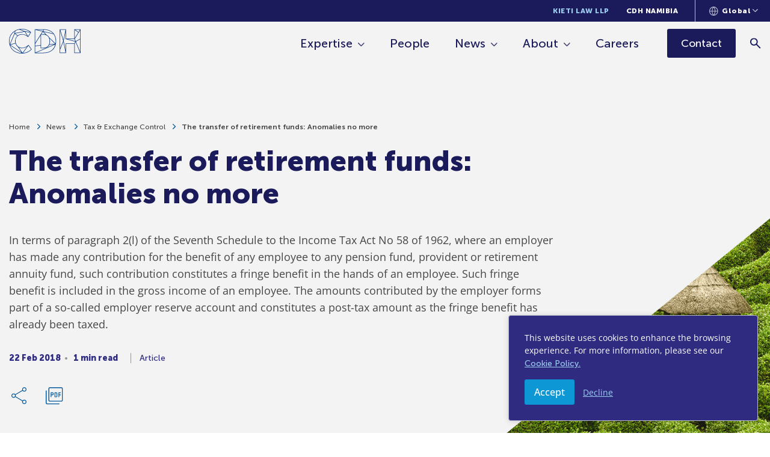

--- FILE ---
content_type: text/html;charset=UTF-8
request_url: https://www.cliffedekkerhofmeyr.com/en/news/press-releases/2018/tax/the-transfer-of-retirement-funds-anomalies-no-more.html
body_size: 19832
content:
<!DOCTYPE html>
<html lang="en">
<head>
    <meta charset="UTF-8" />
<meta name="viewport" content="width=device-width, initial-scale=1.0" />
<meta http-equiv="X-UA-Compatible" content="ie=edge" />
<meta name="format-detection" content="telephone=no" />

<title>The transfer of retirement funds: Anomalies no more - Cliffe Dekker Hofmeyr (CDH)</title>
<link rel="stylesheet" href="/export/system/modules/za.co.heliosdesign.cdh/resources/css/vendor/normalize.css">
<link rel="stylesheet" href="/export/system/modules/za.co.heliosdesign.cdh/resources/css/vendor/choices.css">
<link rel="stylesheet" href="/export/system/modules/za.co.heliosdesign.cdh/resources/css/style.css?v=0.44">

<!-- Google Tag Manager -->
<script>(function(w,d,s,l,i){w[l]=w[l]||[];w[l].push({'gtm.start':
new Date().getTime(),event:'gtm.js'});var f=d.getElementsByTagName(s)[0],
j=d.createElement(s),dl=l!='dataLayer'?'&l='+l:'';j.async=true;j.src=
'https://www.googletagmanager.com/gtm.js?id='+i+dl;f.parentNode.insertBefore(j,f);
})(window,document,'script','dataLayer','GTM-PD6KJVHQ');</script>
<!-- End Google Tag Manager -->


<link rel="icon" href="/system/modules/za.co.heliosdesign.cdh/resources/icons/favicon.ico" type="image/x-icon" />
<link rel="shortcut icon" href="/system/modules/za.co.heliosdesign.cdh/resources/icons/favicon.ico" type="image/x-icon" />

<script type="application/ld+json">
	{
		"@context": "https://schema.org/",
		"@type": "Article",
		"name": "The transfer of retirement funds: Anomalies no more",
		"description": "In terms of paragraph 2(l) of the Seventh Schedule to the Income Tax Act No 58 of 1962, where anemployer has made any contribution for the benefit of any employee to any pension fund, provident orretirement annuity fund, such contribution constitutes a fringe benefit in the hands of an employee.Such fringe benefit is included in the gross income of an employee. The amounts contributed by theemployer forms part of a so-called employer reserve account and constitutes a post-tax amount as thefringe benefit has already beentaxed. "
	}
</script>

<meta property="og:title" content="The transfer of retirement funds: Anomalies no more" />
<meta property="og:image" content="https://www.cliffedekkerhofmeyr.com/export/sites/cdh/images/news-thumbnails/tax-05.jpg" />
<meta property="og:description" content="In terms of paragraph 2(l) of the Seventh Schedule to the Income Tax Act No 58 of 1962, where anemployer has made any contribution for the benefit of any employee to any pension fund, provident orretirement annuity fund, such contribution constitutes a fringe benefit in the hands of an employee.Such fringe benefit is included in the gross income of an employee. The amounts contributed by theemployer forms part of a so-called employer reserve account and constitutes a post-tax amount as thefringe benefit has already beentaxed. " />
<meta property="og:url" content="https://www.cliffedekkerhofmeyr.com/en/news/press-releases/2018/tax/the-transfer-of-retirement-funds-anomalies-no-more.html" />

<meta name="twitter:card" content="summary_large_image">
<meta name="twitter:site" content="@CDHLegal">
<meta name="twitter:creator" content="@CDHLegal">
<meta name="twitter:title" content="The transfer of retirement funds: Anomalies no more">
<meta name="twitter:description" content="In terms of paragraph 2(l) of the Seventh Schedule to the Income Tax Act No 58 of 1962, where anemployer has made any contribution for the benefit of any employee to any pension fund, provident orretirement annuity fund, such contribution constitutes a fringe benefit in the hands of an employee.Such fringe benefit is included in the gross income of an employee. The amounts contributed by theemployer forms part of a so-called employer reserve account and constitutes a post-tax amount as thefringe benefit has already beentaxed. ">
<meta name="twitter:image" content="https://www.cliffedekkerhofmeyr.com/export/sites/cdh/images/news-thumbnails/tax-05.jpg">
</head>
<body class="page-news-single">
	<!-- Google Tag Manager (noscript) -->
<noscript><iframe src="https://www.googletagmanager.com/ns.html?id=GTM-PD6KJVHQ (https://www.googletagmanager.com/ns.html?id=GTM-PD6KJVHQ)"
height="0" width="
0" style="display:none;visibility:hidden"></iframe></noscript>
	
<header class="page-header page-header--sticky">
	<div class="page-header-top">
		<div class="container">
			<div class="page-header-top__nav-wrapper">
				<nav aria-label="Top Nav">
					<ul>
						<li><a href="/en/kieti-law/" class="">Kieti Law LLP</a></li>
						<li><a href="/en/namibia/" class="">CDH Namibia</a></li>
						
					</ul>
				</nav>
				
				
<div class="languages">
	<button class="languages-selector" type="button" aria-label="Languages selector">
		<svg xmlns="http://www.w3.org/2000/svg" width="15" height="15" viewBox="0 0 15 15">
			<g>
				<g>
					<path fill="#b9b9cc" d="M7.299 0c4.017 0 7.285 3.368 7.285 7.498 0 4.138-3.271 7.502-7.292 7.502S0 11.636 0 7.498C0 3.364 3.271 0 7.292 0h.007zm1.274 1.263c.73 1.092 1.64 2.99 1.715 5.674h3.147c-.238-2.807-2.245-5.102-4.862-5.674zm.58 6.796H5.472c.17 2.941 1.227 4.724 1.814 5.51.598-.812 1.714-2.666 1.867-5.51zm.017-1.122C9.08 4 7.912 2.19 7.29 1.405 6.677 2.18 5.53 4 5.453 6.937zm-8.021 0h3.185C4.4 4.224 5.282 2.347 6 1.267c-2.61.576-4.613 2.867-4.851 5.67zM6 13.744c-.647-1.069-1.506-2.934-1.651-5.685h-3.2c.24 2.822 2.26 5.124 4.851 5.685zm7.435-5.685h-3.16c-.148 2.706-1.047 4.605-1.747 5.689 2.64-.557 4.667-2.86 4.907-5.69z" />
				</g>
			</g>
		</svg>
		<span>Global</span>
		<svg xmlns="http://www.w3.org/2000/svg" width="9" height="6" viewBox="0 0 9 6">
			<g>
				<g>
					<path fill="#b9b9cc" d="M4.157 5c-.09 0-.157-.084-.281-.167L.209 1.166C.069 1 0 .868 0 .687c0-.18.07-.34.209-.479A.637.637 0 0 1 .667 0c.167 0 .333.07.459.208l3.312 3.313L7.75.208C7.89.069 8 0 8.219 0c.174 0 .33.07.469.208a.648.648 0 0 1 .208.469c0 .173-.07.323-.208.469L5 4.833c-.07.07-.156.167-.26.167a.605.605 0 0 1-.302.083A.474.474 0 0 1 4.157 5z" />
				</g>
			</g>
		</svg>
		<div class="languages-dropdown"><a  href="/news/press-releases/2018/tax/the-transfer-of-retirement-funds-anomalies-no-more.html?geo=KE">Kenya</a><a  href="/news/press-releases/2018/tax/the-transfer-of-retirement-funds-anomalies-no-more.html?geo=NA">Namibia</a><a  href="/news/press-releases/2018/tax/the-transfer-of-retirement-funds-anomalies-no-more.html?geo=ZA">South Africa</a><a class="active" href="/news/press-releases/2018/tax/the-transfer-of-retirement-funds-anomalies-no-more.html?geo=GLOBAL">Global</a></div>
	</button>
</div>
			</div>
		</div>
	</div>
	<div class="page-header-main">
		<div class="container">
			<div class="page-header-main__wrapper">
				<div class="page-header-main__logo">
					<a href="/en/" aria-label="Home">
						<svg id="Group_2" data-name="Group 2" xmlns="http://www.w3.org/2000/svg" xmlns:xlink="http://www.w3.org/1999/xlink" width="118.549" height="41.728" viewBox="0 0 118.549 41.728">
							<defs>
								<clipPath id="clip-path">
									<rect id="Rectangle_1" data-name="Rectangle 1" width="118.549" height="41.728" fill="none"/>
								</clipPath>
							</defs>
							<g id="Group_1" data-name="Group 1" clip-path="url(#clip-path)">
								<path id="Path_1" data-name="Path 1" d="M.793,20.781A19.614,19.614,0,0,1,9.772,4.017l-.6,2.594L8.959,7.5,1.307,25.637a22.8,22.8,0,0,1-.514-4.857M9.962,6.7l.758-3.248A20.454,20.454,0,0,1,16.814,1.22l7.93,3.085L9.865,7.125ZM21.168.795a21.3,21.3,0,0,1,13.609,4.6L32.546,5.04l-6.263-.988L18.365.966a23.076,23.076,0,0,1,2.8-.171M31.53,12.538,26.962,4.962l8.4,1.328ZM21.614,8.863a11.605,11.605,0,0,0-7.327,2.312L10.248,7.86,22.724,5.5l3.258-.618,4.128,6.844a15.744,15.744,0,0,0-8.5-2.859M10.081,19.329c-.036.4-.055.817-.055,1.231a13.852,13.852,0,0,0,.426,3.408l-8.56,2.326L9.5,8.273,13.67,11.7a11.608,11.608,0,0,0-3.589,7.634m4.7,11.364,2.593,3.879,3.5,5.249L2.146,27.048l8.525-2.316a11.783,11.783,0,0,0,4.114,5.961m6.829,2.172a14.794,14.794,0,0,0,8.357-2.92L22.359,40.6l-4.615-6.909-1.332-2a11.5,11.5,0,0,0,5.2,1.167m10.52-4.58,4.479,6.37A21.539,21.539,0,0,1,23.16,40.848ZM1.922,27.86l8.038,5.5L21.1,40.933c-9.212-.024-16.457-5-19.178-13.074M.827,27c2.527,9.085,10.321,14.73,20.342,14.73.4,0,.791-.009,1.177-.029h.02a21.8,21.8,0,0,0,15.059-6.757.157.157,0,0,0,.018-.024c.007-.011.014-.02.02-.029s.014-.028.02-.041a.172.172,0,0,0,.011-.029.229.229,0,0,0,.012-.044s0-.02.007-.029a.455.455,0,0,0,0-.046.169.169,0,0,0,0-.021.315.315,0,0,0-.006-.052c0-.012,0-.023-.007-.036a.231.231,0,0,0-.012-.039.237.237,0,0,0-.013-.034c-.006-.013-.014-.024-.022-.038a.231.231,0,0,0-.011-.022l-4.984-7.091-.006-.006a.486.486,0,0,0-.044-.05c-.006,0-.012-.012-.018-.016l0,0a.05.05,0,0,1-.013-.008.411.411,0,0,0-.107-.056l-.024-.009a.374.374,0,0,0-.106-.017c-.01,0-.017,0-.025,0l-.007,0a.321.321,0,0,0-.256.122l0,0c-.046.047-4.491,4.746-10.234,4.746A10.358,10.358,0,0,1,15.326,30.1l-.014-.008,0-.006a11.068,11.068,0,0,1-3.986-5.95v0a12.992,12.992,0,0,1-.5-3.577c0-.391.017-.781.05-1.159a10.721,10.721,0,0,1,3.666-7.41,10.746,10.746,0,0,1,7.076-2.333c5.256,0,9.6,3.9,9.647,3.939l.018.01a.407.407,0,0,0,.088.055c.012,0,.024.011.036.016a.448.448,0,0,0,.117.021l.006,0,.013,0a.347.347,0,0,0,.105-.018.31.31,0,0,0,.037-.014.364.364,0,0,0,.077-.044l.021-.011.008-.01a.365.365,0,0,0,.078-.09L36.353,6.2s0-.008.007-.011l0-.007a.168.168,0,0,0,.008-.022.59.59,0,0,0,.029-.077l.007-.037a.486.486,0,0,0,0-.078.178.178,0,0,1,0-.023.355.355,0,0,0-.028-.1.041.041,0,0,1,0-.009l0-.007a.35.35,0,0,0-.061-.091l0,0C36.1,5.492,31.036,0,21.168,0a23.412,23.412,0,0,0-4.392.412c-.012,0-.023.011-.037.014a21.251,21.251,0,0,0-6.525,2.4c-.012.006-.026.009-.039.015A20.369,20.369,0,0,0,0,20.781,23.176,23.176,0,0,0,.827,27Z" transform="translate(0)" fill="#003383"/>
								<path id="Path_2" data-name="Path 2" d="M121.082,11.918V28.659l-8.918.858-.021-3.092Zm-8.916-9.275,11.9,2.908-2.921,4.7,0,0-.006.006-8.975,14.556Zm13.733-.11-1.391,2.306-9.439-2.306Zm.918.021c6.5.208,11.649,2.433,14.984,6.457L125.317,5.036Zm19.126,19.338a25.892,25.892,0,0,1-.3,3.951L135.339,15.476a9.242,9.242,0,0,0-4.124-4.163l-5.253-5.3,16.6,4a20.563,20.563,0,0,1,3.376,11.878m-5.76,14.652c-3.523,3.189-8.474,4.873-14.321,4.873H113.667l12.986-5.682.02-.009,18.636-8.178a17.508,17.508,0,0,1-5.127,9m-4.111-19.2,8.96,9.014-6.139.59-3.041.293a15.79,15.79,0,0,0,.841-5.345,15.794,15.794,0,0,0-.621-4.552m-13.845-7.277,2.544-4.128,4.318,4.36.29.293a13.869,13.869,0,0,0-3.906-.525Zm3.247.794a11.8,11.8,0,0,1,5.327,1.136,8.485,8.485,0,0,1,3.859,3.9h0a13.408,13.408,0,0,1,1.238,6,14.423,14.423,0,0,1-1.017,5.647v0c-1.558,3.633-4.811,5.554-9.408,5.554h-3.6V10.856Zm-3.994,23.032h3.994c4.778,0,8.334-2.065,10.044-5.82l5.261-.507,3.234-.311-15.493,6.8-2.185.96-14.168,6.2V30.315l8.916-.858V33.49a.4.4,0,0,0,.4.4m-10.108,7.925a.4.4,0,0,0,.008.062l0,.02a.011.011,0,0,1,0,.006.388.388,0,0,0,.044.111.29.29,0,0,1,.018.026.423.423,0,0,0,.058.068l.031.024a.057.057,0,0,1,.01.01.326.326,0,0,0,.057.028.352.352,0,0,0,.046.021.428.428,0,0,0,.106.018l.017,0h14.093c6.046,0,11.183-1.757,14.855-5.08a18.5,18.5,0,0,0,5.537-10.18.016.016,0,0,0,0-.006l.038-.2,0-.006a26.239,26.239,0,0,0,.441-4.851,21.281,21.281,0,0,0-3.61-12.46v0c-3.48-4.841-9.192-7.5-16.523-7.677l-.143,0c-.2,0-.4-.009-.6-.009H111.777a.373.373,0,0,0-.14.025l-.019.006a.369.369,0,0,0-.094.053.1.1,0,0,1-.012.011.169.169,0,0,1-.017.016.38.38,0,0,0-.068.087l-.011.017a.454.454,0,0,0-.038.121l0,.013a.173.173,0,0,0,0,.021c0,.015,0,.02,0,.025V26.125a.407.407,0,0,0-.025.134l.025,3.7Z" transform="translate(-68.752 -1.074)" fill="#003383"/>
								<path id="Path_3" data-name="Path 3" d="M220.294,36.177l4.029-10.24,1.209-3.075,2.027,10.474,1.549,8h-8.814Zm0-31.326,4.948,16.576-1.016,2.588-3.932,9.991Zm8.81-2.322L225.59,19.811,220.429,2.529ZM229.2,17.99a.459.459,0,0,0,0,.052s0,.02.008.029a.18.18,0,0,0,.014.044.233.233,0,0,0,.012.029l.022.04.018.026c.01.011.018.023.029.034l.023.021a.3.3,0,0,0,.034.029c.009.006.018.013.029.018a.234.234,0,0,0,.036.02c.013.006.024.009.037.013l.015.008,15.775,4.36-1.563,3.118h-14.1a.4.4,0,0,0-.4.4V37.6l-3.126-16.148,3.126-15.369V17.972Zm14.529.38,1.425,3.493L232.516,18.37Zm.663-15.444,2.74,2.048,2.986,2.234-1.993,3.255-3.733,6.1Zm8.589-.4-2.446,4-3.186-2.382-2.159-1.615Zm.311,15.213-7.27,4.15-1.583-3.883,8.853-14.465Zm0,21.971L246.32,22.633l6.968-3.976Zm-8.9,1.629V26.227c0-.007,0-.013,0-.021l1.4-2.785,7.31,17.921Zm-24.889.4a.4.4,0,0,0,.4.4h9.694a.291.291,0,0,0,.037,0l.026,0,.035-.007.049-.017a.164.164,0,0,0,.028-.011.342.342,0,0,0,.067-.041l.01-.01A.35.35,0,0,0,229.89,42l.006,0,.009-.016a.362.362,0,0,0,.033-.047l.011-.025a.286.286,0,0,0,.019-.052.236.236,0,0,0,.008-.026.343.343,0,0,0,.008-.055.271.271,0,0,0,0-.028l0-.006V26.624l13.606,0V41.733a.006.006,0,0,1,0,0,.4.4,0,0,0,.4.4h9.7a.432.432,0,0,0,.087-.011.222.222,0,0,0,.027-.008.285.285,0,0,0,.055-.022l.031-.015a.253.253,0,0,0,.044-.032.162.162,0,0,0,.019-.014.535.535,0,0,0,.064-.072v0l0-.007a.418.418,0,0,0,.035-.07.186.186,0,0,0,.01-.033.266.266,0,0,0,.011-.05.2.2,0,0,0,0-.039l0-.02V17.977l0,0V2.132c0-.007,0-.011,0-.017a.4.4,0,0,0-.015-.1c0-.012-.01-.025-.015-.037a.343.343,0,0,0-.017-.044c-.006-.01-.013-.017-.02-.026l-.024-.032a.426.426,0,0,0-.06-.058c-.01-.006-.018-.014-.029-.021a.384.384,0,0,0-.215-.065h-9.693a.073.073,0,0,0-.023,0,.453.453,0,0,0-.075.013.216.216,0,0,0-.052.017.135.135,0,0,0-.029.008c-.01.007-.018.015-.028.02a.383.383,0,0,0-.042.029.238.238,0,0,0-.047.047.4.4,0,0,0-.031.037.414.414,0,0,0-.035.067.164.164,0,0,0-.015.031l0,.007a.369.369,0,0,0-.017.1.039.039,0,0,1,0,.012c0,.007,0,.007,0,.007V17.576h-13.6V2.132s0,0,0,0,0-.021,0-.031a.339.339,0,0,0-.006-.052l-.01-.03c0-.015-.011-.032-.017-.047s-.009-.019-.015-.028a.378.378,0,0,0-.027-.044l-.011-.016-.008-.006a.328.328,0,0,0-.046-.046s-.007-.007-.012-.01a.275.275,0,0,0-.067-.042l-.024-.011c-.017-.006-.033-.013-.052-.018a.14.14,0,0,1-.031-.006.222.222,0,0,0-.029,0,.108.108,0,0,0-.02,0H219.9c-.013,0-.028,0-.041,0s-.011,0-.017,0a.011.011,0,0,0-.008,0,.431.431,0,0,0-.122.041l-.018.01a.5.5,0,0,0-.083.067.2.2,0,0,1-.018.02.134.134,0,0,0-.013.014.444.444,0,0,0-.05.091c0,.006,0,.013,0,.013a.377.377,0,0,0-.023.116c0,.006,0,.01,0,.017V36.1l0,0Z" transform="translate(-135.533 -1.071)" fill="#003383"/>
							</g>
						</svg>
					</a>
				</div>
				<div class="page-header-main__nav-wrapper">
					<nav aria-label="Main Nav">
						<ul>
							<li>
								<a href="#" class="has-mega-menu" data-mega-menu="mega-menu-expertise">Expertise</a>
							</li>
							<li>
								<a href="/en/people/" class="">People</a>
							</li>
							<li>
								<a href="/en/news/" class="has-mega-menu " data-mega-menu="mega-menu-news">News</a>
							</li>
							
							<li>
								<a href="/en/about/" class="has-mega-menu " data-mega-menu="mega-menu-about">About</a>
							</li>
							<li>
								<a href="/en/careers/" class="">Careers</a>
							</li>
						</ul>
					</nav>
					<a class="btn btn-primary btn-dark " href="/en/contact/">
						<span>Contact</span>
					</a>
					<button class="mobile-menu-toggler" type="button" aria-label="Menu">
						<div>
							<span></span>
							<span></span>
							<span></span>
						</div>
						<span>
							Menu
						</span>
					</button>
					<a class="search search-btn" href="/en/results.html" aria-label="Search">
						<svg version="1.1" width="18px" height="18px" viewBox="0 0 18.0 18.0" xmlns="http://www.w3.org/2000/svg" xmlns:xlink="http://www.w3.org/1999/xlink">
							<defs>
								<clipPath id="i0">
									<path d="M6.3,0 C8.08333333,0 9.58766667,0.612333333 10.813,1.837 C12.0376667,3.06233333 12.65,4.55833333 12.65,6.325 C12.65,7.04166667 12.5376667,7.72066667 12.313,8.362 C12.0876667,9.004 11.775,9.575 11.375,10.075 L17.575,16.25 L16.25,17.575 L10.05,11.375 C9.56666667,11.775 9.00433333,12.0873333 8.363,12.312 C7.721,12.5373333 7.04166667,12.65 6.325,12.65 C4.55833333,12.65 3.06233333,12.0373333 1.837,10.812 C0.612333333,9.58733333 0,8.09166667 0,6.325 C0,4.55833333 0.608333333,3.06233333 1.825,1.837 C3.04166667,0.612333333 4.53333333,0 6.3,0 Z M6.325,1.875 C5.075,1.875 4.021,2.304 3.163,3.162 C2.30433333,4.02066667 1.875,5.075 1.875,6.325 C1.875,7.55833333 2.30433333,8.60833333 3.163,9.475 C4.021,10.3416667 5.075,10.775 6.325,10.775 C7.55833333,10.775 8.60833333,10.3416667 9.475,9.475 C10.3416667,8.60833333 10.775,7.55833333 10.775,6.325 C10.775,5.075 10.3416667,4.02066667 9.475,3.162 C8.60833333,2.304 7.55833333,1.875 6.325,1.875 Z"></path>
								</clipPath>
							</defs>
							<g transform="translate(-1654.0 -69.79225031938608)">
								<g transform="translate(1654.0 70.0)">
									<g clip-path="url(#i0)">
										<polygon points="0,0 17.575,0 17.575,17.575 0,17.575 0,0" stroke="none" fill="#1B1B5B"></polygon>
									</g>
								</g>
							</g>
						</svg>
					</a>
					<form class="search search-form-header" action="/en/results.html" method="get">
						<button class="search" type="submit">
							<svg xmlns="http://www.w3.org/2000/svg" width="18" height="18" viewBox="0 0 18 18">
								<g>
									<g>
										<path fill="#1b1b5b" d="M6.325 10.775c-1.25 0-2.325-.433-3.162-1.3-.859-.867-1.288-1.917-1.288-3.15 0-1.25.43-2.325 1.288-3.163C4 2.304 5.075 1.875 6.325 1.875c1.233 0 2.283.429 3.15 1.287.867.838 1.3 1.913 1.3 3.163 0 1.233-.433 2.283-1.3 3.15s-1.917 1.3-3.15 1.3zm11.25 5.475l-6.2-6.175c.4-.5.713-1.075.938-1.713a6.297 6.297 0 0 0 .337-2.037c0-1.767-.65-3.263-1.837-4.488C9.588.612 8.083 0 6.3 0 4.533 0 3 .612 1.825 1.837.608 3.062 0 4.558 0 6.325c0 1.767.612 3.262 1.837 4.487C3.062 12 4.558 12.65 6.325 12.65a6.29 6.29 0 0 0 2.038-.338c.637-.225 1.204-.537 1.637-.937l6.25 6.2z" />
									</g>
								</g>
							</svg>
						</button>
						<input name="query" class="search" type="text" placeholder="Search expertise, news, and people" aria-label="Search" />
					</form>
				</div>
			</div>
		</div>
	</div>
	
	<div class="mega-menu mega-menu-expertise">
		<div class="container">
			<div class="mega-menu__row">
				<nav class="mega-menu__column">
					<a href="/en/sectors/">Sector Specialisms</a>
					<ul><li>
								<a href="/en/sectors/agricultural.html">Agriculture, Aquaculture 
& Fishing</a>
							</li><li>
								<a href="/en/sectors/commercial-real-estate.html">Commercial Real Estate</a>
							</li><li>
								<a href="/en/sectors/construction-and-engineering.html">Construction &
Engineering</a>
							</li><li>
								<a href="/en/sectors/consumer-goods.html">Consumer Goods, Services 
& Retail</a>
							</li><li>
								<a href="/en/sectors/corporate-debt.html">Corporate Debt, 
Turnaround & 
Restructuring</a>
							</li><li>
								<a href="/en/sectors/government-and-state-owned-entities.html">Government and State-Owned
Entities</a>
							</li><li>
								<a href="/en/sectors/healthcare.html">Healthcare & 
Pharmaceuticals</a>
							</li><li>
								<a href="/en/sectors/hospitality.html">Hospitality &
Leisure</a>
							</li><li>
								<a href="/en/sectors/industrials.html">Industrials, Manufacturing 
& Trade</a>
							</li><li>
								<a href="/en/sectors/mining.html">Mining &
Minerals</a>
							</li><li>
								<a href="/en/sectors/oil-and-gas.html">Oil &
Gas</a>
							</li><li>
								<a href="/en/sectors/energy.html">Projects &
Energy</a>
							</li><li>
								<a href="/en/sectors/technology.html">Technology & Communications</a>
							</li></ul>
				</nav>
				<nav class="mega-menu__column">
					<a href="/en/practice-areas/">Practice Areas</a>
					<div class="mega-menu__column-menu-wrapper">
						<ul><li>
									<a href="/en/practice-areas/finance.html">Banking, Finance
& Projects</a><ul><li>
													<a href="/en/sectors/debt-capital-markets.html">Debt Capital 
Markets</a>
												</li><li>
													<a href="/en/sectors/financial-services.html">Financial 
Services</a>
												</li></ul></li><li>
									<a href="/en/practice-areas/competition.html">Competition 
Law</a><ul><li>
													<a href="/en/sectors/consumer-protection.html">Consumer 
Protection</a>
												</li></ul></li></ul><ul>
<li>
									<a href="/en/practice-areas/corporate.html">Corporate &
Commercial Law</a><ul><li>
													<a href="/en/sectors/bee.html">Black Economic 
Empowerment (BEE)</a>
												</li><li>
													<a href="/en/sectors/corporate-governance.html">Corporate 
Governance</a>
												</li><li>
													<a href="/en/sectors/data-protection">Data Protection & Privacy</a>
												</li><li>
													<a href="/en/sectors/intellectual-property.html">Intellectual 
Property</a>
												</li><li>
													<a href="/en/sectors/listings.html">Listings, Stock 
Exchanges &
Public Documents</a>
												</li><li>
													<a href="/en/sectors/mergers-and-acquisitions.html">Mergers &
Acquisitions</a>
												</li><li>
													<a href="/en/sectors/private-equity.html">Private 
Equity</a>
												</li><li>
													<a href="/en/sectors/companies-act.html">The 
Companies 
Act</a>
												</li><li>
													<a href="/en/sectors/technology-media.html">Technology, Media
& Telecommunications</a>
												</li></ul></li><li>
									<a href="/en/practice-areas/dispute-resolution.html">Dispute Resolution</a><ul><li>
													<a href="/en/sectors/education-and-training.html">Education &
Training</a>
												</li><li>
													<a href="/en/sectors/corporate-investigations.html">Corporate & White Collar
Investigations</a>
												</li><li>
													<a href="/en/sectors/public-law.html">Public 
Law</a>
												</li><li>
													<a href="/en/sectors/product-liablity.html">Product 
Liability</a>
												</li><li>
													<a href="/en/sectors/international-arbitration.html">International 
Arbitration</a>
												</li><li>
													<a href="/en/sectors/insurance-law.html">Insurance 
Law</a>
												</li><li>
													<a href="/en/sectors/mediation">Mediation</a>
												</li></ul></li></ul><ul>
<li>
									<a href="/en/practice-areas/employment.html">Employment
Law</a><ul><li>
													<a href="/en/sectors/health.html">Occupational Health 
& Safety</a>
												</li><li>
													<a href="/en/sectors/immigration.html">Immigration Law</a>
												</li><li>
													<a href="/en/sectors/pensions.html">Pensions & 
Employee Benefits</a>
												</li></ul></li><li>
									<a href="/en/practice-areas/environmental.html">Environmental
Law</a></li><li>
									<a href="/en/practice-areas/pro-bono.html">Pro Bono &
Human Rights</a></li><li>
									<a href="/en/practice-areas/real-estate.html">Real Estate Law
& Conveyancing</a></li><li>
									<a href="/en/practice-areas/tax.html">Tax & Exchange 
Control</a></li><li>
									<a href="/en/practice-areas/trusts.html">Trusts &
Estates Law</a></li></ul>
					</div>
				</nav>
			</div>
		</div>
	</div>
	<div class="mega-menu mega-menu-news">
		<div class="container">
			<div class="mega-menu__row">
				<nav class="mega-menu__column">
					<a href="/en/news/">All news</a>
					<div class="mega-menu__list-wrapper">
						<ul>
							<li>
								<a href="/en/news/podcasts/">Podcast Hub</a>
							</li>
							<li>
								<a href="/en/news/videos/">Video Hub</a>
							</li>
						</ul>
					</div>
				</nav>
			</div>
		</div>
	</div>
	<div class="mega-menu mega-menu-about">
		<div class="container">
			<div class="mega-menu__row">
				<nav class="mega-menu__column">
					<a href="/en/about/">About us</a>
					<div class="mega-menu__list-wrapper">
						<ul>
							<li>
								<a href="/en/about/history.html">Our History</a>
							</li>
							<li>
								<a href="/en/kieti-law/">Kieti Law LLP</a>
							</li>
							<li>
								<a href="/en/namibia/">CDH Namibia</a>
							</li>
							<li>
								<a href="/en/africa/">Geographic Reach</a>
							</li>
							<li>
								<a href="/en/guides/africa-corporate/">Africa Corporate Guide</a>
							</li>
							<li>
								<a href="/en/young-minds/">Junior Lawyers Forum</a>
							</li>
							
						</ul><ul><li>
										<a href="/export/sites/cdh/about/downloads/CDH-Corporate-Brochure.pdf" target="_blank" download>Corporate Brochure</a>
									</li><li>
										<a href="/export/sites/cdh/about/downloads/CDH-BEE-Certificate.pdf" target="_blank" download>BEE Rating</a>
									</li></ul></div>
				</nav>
			</div>
		</div>
	</div>
	<div class="mobile-menu">
		<div class="container">
			<nav>
				<ul>
					<li>
						<a href="#" class="has-sub-menu" data-sub-menu="mobile-sub-menu-expertise">Expertise</a>
					</li>
					<li>
						<a href="/en/people/">People</a>
					</li>
					<li>
						<a href="/en/news/" class="has-sub-menu" data-sub-menu="mobile-sub-menu-news">News</a>
					</li>
					
					<li>
						<a href="/en/about/" class="has-sub-menu" data-sub-menu="mobile-sub-menu-about">About</a>
					</li>
					<li>
						<a href="/en/kieti-law/">Kieti Law LLP</a>
					</li>
					<li>
						<a href="/en/namibia/">CDH Namibia</a>
					</li>
					<li>
						<a href="/en/careers/">Careers</a>
					</li>
					<li>
						<a href="/en/contact/">Contact</a>
					</li>
				</ul>
			</nav>
		</div>
	</div>
	<div class="mobile-sub-menu mobile-sub-menu-expertise">
		<div class="container">
			<button class="mobile-sub-menu-close" type="button">
				<svg xmlns="http://www.w3.org/2000/svg" width="19.571" height="19.571" viewBox="0 0 19.571 19.571">
					<g id="Group_11_Copy_7" data-name="Group 11 Copy 7" transform="translate(17.45 17.45) rotate(180)">
						<g id="Group_10" data-name="Group 10" transform="translate(0)">
							<path id="Rectangle" d="M10.839,0V10.839H0" transform="translate(0 7.664) rotate(-45)" fill="none" stroke="#a3a3be" stroke-linecap="round" stroke-miterlimit="10" stroke-width="3" />
						</g>
					</g>
				</svg>
				<span>Main menu</span>
			</button>
			<nav>
				<p>Expertise</p>
				<a href="/en/sectors/"><span>Sector Specialisms</span></a>
				<ul><li>
							<a href="/en/sectors/agricultural.html">Agriculture, Aquaculture 
& Fishing</a>
						</li><li>
							<a href="/en/sectors/commercial-real-estate.html">Commercial Real Estate</a>
						</li><li>
							<a href="/en/sectors/construction-and-engineering.html">Construction &
Engineering</a>
						</li><li>
							<a href="/en/sectors/consumer-goods.html">Consumer Goods, Services 
& Retail</a>
						</li><li>
							<a href="/en/sectors/corporate-debt.html">Corporate Debt, 
Turnaround & 
Restructuring</a>
						</li><li>
							<a href="/en/sectors/government-and-state-owned-entities.html">Government and State-Owned
Entities</a>
						</li><li>
							<a href="/en/sectors/healthcare.html">Healthcare & 
Pharmaceuticals</a>
						</li><li>
							<a href="/en/sectors/hospitality.html">Hospitality &
Leisure</a>
						</li><li>
							<a href="/en/sectors/industrials.html">Industrials, Manufacturing 
& Trade</a>
						</li><li>
							<a href="/en/sectors/mining.html">Mining &
Minerals</a>
						</li><li>
							<a href="/en/sectors/oil-and-gas.html">Oil &
Gas</a>
						</li><li>
							<a href="/en/sectors/energy.html">Projects &
Energy</a>
						</li><li>
							<a href="/en/sectors/technology.html">Technology & Communications</a>
						</li></ul>
				<a href="/en/practice-areas/"><span>Practice Areas</span></a>
				<ul><li>
							<a href="/en/practice-areas/finance.html">Banking, Finance
& Projects</a><ul><li>
											<a href="/en/sectors/debt-capital-markets.html">Debt Capital 
Markets</a>
										</li><li>
											<a href="/en/sectors/financial-services.html">Financial 
Services</a>
										</li></ul></li><li>
							<a href="/en/practice-areas/competition.html">Competition 
Law</a><ul><li>
											<a href="/en/sectors/consumer-protection.html">Consumer 
Protection</a>
										</li></ul></li><li>
							<a href="/en/practice-areas/corporate.html">Corporate &
Commercial Law</a><ul><li>
											<a href="/en/sectors/bee.html">Black Economic 
Empowerment (BEE)</a>
										</li><li>
											<a href="/en/sectors/corporate-governance.html">Corporate 
Governance</a>
										</li><li>
											<a href="/en/sectors/data-protection">Data Protection & Privacy</a>
										</li><li>
											<a href="/en/sectors/intellectual-property.html">Intellectual 
Property</a>
										</li><li>
											<a href="/en/sectors/listings.html">Listings, Stock 
Exchanges &
Public Documents</a>
										</li><li>
											<a href="/en/sectors/mergers-and-acquisitions.html">Mergers &
Acquisitions</a>
										</li><li>
											<a href="/en/sectors/private-equity.html">Private 
Equity</a>
										</li><li>
											<a href="/en/sectors/companies-act.html">The 
Companies 
Act</a>
										</li><li>
											<a href="/en/sectors/technology-media.html">Technology, Media
& Telecommunications</a>
										</li></ul></li><li>
							<a href="/en/practice-areas/dispute-resolution.html">Dispute Resolution</a><ul><li>
											<a href="/en/sectors/education-and-training.html">Education &
Training</a>
										</li><li>
											<a href="/en/sectors/corporate-investigations.html">Corporate & White Collar
Investigations</a>
										</li><li>
											<a href="/en/sectors/public-law.html">Public 
Law</a>
										</li><li>
											<a href="/en/sectors/product-liablity.html">Product 
Liability</a>
										</li><li>
											<a href="/en/sectors/international-arbitration.html">International 
Arbitration</a>
										</li><li>
											<a href="/en/sectors/insurance-law.html">Insurance 
Law</a>
										</li><li>
											<a href="/en/sectors/mediation">Mediation</a>
										</li></ul></li><li>
							<a href="/en/practice-areas/employment.html">Employment
Law</a><ul><li>
											<a href="/en/sectors/health.html">Occupational Health 
& Safety</a>
										</li><li>
											<a href="/en/sectors/immigration.html">Immigration Law</a>
										</li><li>
											<a href="/en/sectors/pensions.html">Pensions & 
Employee Benefits</a>
										</li></ul></li><li>
							<a href="/en/practice-areas/environmental.html">Environmental
Law</a></li><li>
							<a href="/en/practice-areas/pro-bono.html">Pro Bono &
Human Rights</a></li><li>
							<a href="/en/practice-areas/real-estate.html">Real Estate Law
& Conveyancing</a></li><li>
							<a href="/en/practice-areas/tax.html">Tax & Exchange 
Control</a></li><li>
							<a href="/en/practice-areas/trusts.html">Trusts &
Estates Law</a></li></ul>
			</nav>
		</div>
	</div>
	<div class="mobile-sub-menu mobile-sub-menu-news">
		<div class="container">
			<button class="mobile-sub-menu-close" type="button">
				<svg xmlns="http://www.w3.org/2000/svg" width="19.571" height="19.571" viewBox="0 0 19.571 19.571">
					<g id="Group_11_Copy_7" data-name="Group 11 Copy 7" transform="translate(17.45 17.45) rotate(180)">
						<g id="Group_10" data-name="Group 10" transform="translate(0)">
							<path id="Rectangle" d="M10.839,0V10.839H0" transform="translate(0 7.664) rotate(-45)" fill="none" stroke="#a3a3be" stroke-linecap="round" stroke-miterlimit="10" stroke-width="3" />
						</g>
					</g>
				</svg>
				<span>Main menu</span>
			</button>
			<nav>
				<p>News</p>
				<a href="/en/news/"><span>All news</span></a>
				<div class="mobile-sub-menu__list-wrapper">
					<ul>
						<li>
							<a href="/en/news/podcasts/">Podcast Hub</a>
						</li>
						<li>
							<a href="/en/news/videos/">Videos Hub</a>
						</li>
					</ul>
				</div>
			</nav>
		</div>
	</div>
	<div class="mobile-sub-menu mobile-sub-menu-about">
		<div class="container">
			<button class="mobile-sub-menu-close" type="button">
				<svg xmlns="http://www.w3.org/2000/svg" width="19.571" height="19.571" viewBox="0 0 19.571 19.571">
					<g id="Group_11_Copy_7" data-name="Group 11 Copy 7" transform="translate(17.45 17.45) rotate(180)">
						<g id="Group_10" data-name="Group 10" transform="translate(0)">
							<path id="Rectangle" d="M10.839,0V10.839H0" transform="translate(0 7.664) rotate(-45)" fill="none" stroke="#a3a3be" stroke-linecap="round" stroke-miterlimit="10" stroke-width="3" />
						</g>
					</g>
				</svg>
				<span>Main menu</span>
			</button>
			<nav>
				<p>About</p>
				<a href="/en/about/"><span>About us</span></a>
				<div class="mobile-sub-menu__list-wrapper">
					<ul>
						<li>
							<a href="/en/about/history.html">Our History</a>
						</li>
						<li>
							<a href="/en/kieti-law/">Kieti Law LLP</a>
						</li>
						<li>
							<a href="/en/africa/">Geographic Reach</a>
						</li>
						<li>
							<a href="/en/guides/africa-corporate/">Africa Corporate Guide</a>
						</li>
						<li>
							<a href="/en/young-minds/">Junior Lawyers Forum</a>
						</li>
					</ul><ul><li>
									<a href="/export/sites/cdh/about/downloads/CDH-Corporate-Brochure.pdf" target="_blank" download>Corporate Brochure</a>
								</li><li>
									<a href="/export/sites/cdh/about/downloads/CDH-BEE-Certificate.pdf" target="_blank" download>BEE Rating</a>
								</li></ul></div>
			</nav>
		</div>
	</div>
</header>
	<main class="page-content">
		
		
		
<div class="sticky-nav">
	<div class="container">
		<div class="sticky-nav__row">
			<div class="sticky-nav__title-wrapper">
				<p class="sticky-nav__title" data-archive-name="The transfer of retirement funds: Anomalies no more">The transfer of retirement funds: Anomalies no more</p>
			</div>
			<div class="sticky-nav__action-buttons">
				<button class="share-link" aria-label="Share Link">
	<svg xmlns="http://www.w3.org/2000/svg" width="25" height="28" viewBox="0 0 25 28">
		<g>
			<g>
				<path fill="#005aa0" d="M19.742 26c-.465-.443-.742-1-.742-1.663 0-.637.271-1.188.725-1.654.452-.466 1.01-.683 1.672-.683.661 0 1.219.21 1.672.664.454.454.68 1.012.68 1.673 0 .663-.226 1.189-.68 1.663a2.267 2.267 0 0 1-1.672.69 2.261 2.261 0 0 1-1.655-.69zM3.603 16.323c-.603 0-1.189-.227-1.654-.68A2.225 2.225 0 0 1 1.25 14c0-.667.227-1.219.68-1.684a2.243 2.243 0 0 1 1.673-.7c.637 0 1.189.228 1.655.681C5.723 12.751 6 13.308 6 14c0 .607-.271 1.158-.725 1.624a2.24 2.24 0 0 1-1.672.7zm16.14-11.048C19.276 4.822 19 4.265 19 3.603c0-.603.271-1.189.725-1.655a2.24 2.24 0 0 1 1.672-.699c.661 0 1.219.227 1.672.68.454.454.68 1.012.68 1.674 0 .637-.226 1.188-.68 1.654-.453.466-1.01.743-1.672.743-.637 0-1.189-.271-1.655-.725zM24 26.893c.65-.7 1-1.551 1-2.556 0-1.029-.35-1.887-1-2.573-.746-.686-1.598-1.03-2.603-1.03-.564 0-1.079.111-1.545.332-.465.22-.852.526-1.249.934L7 15.22c.059-.22.114-.405.151-.625.037-.22.055-.43.055-.595 0-.226-.018-.44-.055-.673A4.884 4.884 0 0 0 7 12.684l11.603-6.765c.397.416.79.735 1.268.955.478.22.987.331 1.526.331 1.005 0 1.857-.349 2.603-1.047.65-.699 1-1.55 1-2.555 0-1.005-.35-1.857-1-2.603-.746-.65-1.598-1-2.603-1-1.005 0-1.857.35-2.555 1-.699.746-1.048 1.598-1.048 2.603 0 .22.018.397.055.661.037.22.092.417.151.589L6.397 11.69a3.597 3.597 0 0 0-1.25-.975 3.565 3.565 0 0 0-1.544-.349c-1.005 0-1.857.35-2.603 1.048C.35 12.113 0 13 0 14s.35 1.826 1 2.525c.746.698 1.598 1.047 2.603 1.047.54 0 1.054-.122 1.545-.367.49-.205.906-.576 1.249-.992L18 23.05c-.059.196-.114.41-.151.643a4.18 4.18 0 0 0-.055.643c0 1.005.35 1.857 1.048 2.556.698.698 1.55 1.047 2.555 1.047 1.005 0 1.857-.35 2.603-1.047z" />
			</g>
		</g>
	</svg>
	<ul class="share-link__list">
		<li class="share-link__item">
			<a class="share-link__link" href="https://www.facebook.com/sharer.php?u=https://www.cliffedekkerhofmeyr.com/en/news/press-releases/2018/tax/the-transfer-of-retirement-funds-anomalies-no-more.html&p[title]=The transfer of retirement funds: Anomalies no more" aria-label="Facebook" target="_blank">
				<svg xmlns="http://www.w3.org/2000/svg" width="11" height="20" viewBox="0 0 11 20">
					<g>
						<g>
							<path fill="#fff" d="M6.576 19.507v-8.899h2.987L10 7.14H6.576V4.927c0-1.005.278-1.69 1.72-1.69h1.834v-3.1C9.813.095 8.723 0 7.454 0 4.808 0 3 1.613 3 4.583v2.556H0v3.47h3v8.898z" />
						</g>
					</g>
				</svg>
			</a>
		</li>
		<li class="share-link__item">
			<a class="share-link__link" href="https://twitter.com/share?text=The transfer of retirement funds: Anomalies no more&url=https://www.cliffedekkerhofmeyr.com/en/news/press-releases/2018/tax/the-transfer-of-retirement-funds-anomalies-no-more.html" aria-label="Twitter" target="_blank">
				<svg xmlns="http://www.w3.org/2000/svg" width="17" height="17.014" viewBox="0 0 17 17.014">
				  <path id="X_logo_2023_original" d="M10.119,7.205,16.449,0h-1.5l-5.5,6.255L5.063,0H0L6.637,9.459,0,17.014H1.5l5.8-6.607,4.635,6.607H17M2.041,1.107h2.3l10.6,14.854h-2.3" fill="#fff"/>
				</svg>
			</a>
		</li>
		<li class="share-link__item">
			<a class="share-link__link" href="https://www.linkedin.com/shareArticle?mini=true&url=https://www.cliffedekkerhofmeyr.com/en/news/press-releases/2018/tax/the-transfer-of-retirement-funds-anomalies-no-more.html&title=The transfer of retirement funds: Anomalies no more" aria-label="Linkedin" target="_blank">
				<svg xmlns="http://www.w3.org/2000/svg" width="18" height="18" viewBox="0 0 18 18">
					<g>
						<g>
							<path fill="#fff" d="M16.35 0c.72 0 1.306.568 1.306 1.274v15.108c0 .702-.585 1.274-1.306 1.274H1.303C.586 17.656 0 17.084 0 16.382V1.274C0 .568.586 0 1.303 0zM2.616 15h2.62V6.617h-2.62zm1.31-9.532c.838 0 1.52-.681 1.52-1.519 0-.836-.682-1.52-1.52-1.52a1.52 1.52 0 0 0 0 3.039zM15 10.423c0-2.268-.445-4.013-3.096-4.013-1.273 0-2.127.699-2.477 1.36h-.035V6.618H6.879V15h2.617v-4.123c0-1.1.208-2.164 1.572-2.164 1.343 0 1.36 1.287 1.36 2.232V15H15z" />
						</g>
					</g>
				</svg>
			</a>
		</li>
	</ul>
</button><a class="pdf" href="/export/sites/cdh/news/publications/2018/Tax/Downloads/Tax-and-Exchange-Control-Alert-Budget-Speech-2018-21-February-2018.pdf" aria-label="Download" download>
						<svg xmlns="http://www.w3.org/2000/svg" width="19" height="19" viewBox="0 0 19 19">
							<g>
								<g>
									<path fill="#005aa0" d="M1.8 18.5c-.5 0-.925-.175-1.275-.5-.35-.375-.525-.8-.525-1.3V3.8h1.5v12.9c0 .083.03.154.088.213.058.087.129.087.212.087h12.9v1.5zm3.5-5h11.4a.29.29 0 0 0 .213-.088c.087-.058.087-.129.087-.212V1.8c0-.083 0-.154-.087-.213A.292.292 0 0 0 16.7 1.5H5.3a.289.289 0 0 0-.212.087C5 1.646 5 1.717 5 1.8v11.4c0 .083 0 .154.088.212a.287.287 0 0 0 .212.088zm0 1.5c-.5 0-.925-.175-1.3-.525-.325-.35-.5-.775-.5-1.275V1.8c0-.5.175-.925.5-1.275C4.375.175 4.8 0 5.3 0h11.4c.5 0 .925.175 1.3.525.325.35.5.775.5 1.275v11.4c0 .5-.175.925-.5 1.275-.375.35-.8.525-1.3.525zM14 5.55h2v.9h-1.175v1.1H16v.9h-1.175v2H14zm-2 4v-3.1h-1.125v3.1zm-2-4h2a.8.8 0 0 1 .575.262c.167.188.25.388.25.638v3.1c0 .25-.083.45-.25.638a.8.8 0 0 1-.575.262h-2zm-1.925 2v-1.1H7v1.1zm-2-2h2c.25 0 .458.087.625.262.167.188.3.388.3.638v1.1c0 .25-.133.45-.3.638a.828.828 0 0 1-.625.262H7v2h-.925zM5 1.5v12" />
								</g>
							</g>
						</svg>
					</a><a href="#" aria-label="Back to top" data-scroll-top>
					<svg xmlns="http://www.w3.org/2000/svg" width="20" height="20" viewBox="0 0 20 20">
						<g>
							<g transform="rotate(-90 10 10)">
								<path fill="#005aa0" d="M10 18.684c2.439 0 4.496-.837 6.171-2.513 1.676-1.675 2.513-3.732 2.513-6.171s-.837-4.496-2.513-6.171C14.496 2.153 12.44 1.316 10 1.316s-4.496.837-6.171 2.513C2.153 5.504 1.316 7.56 1.316 10s.837 4.496 2.513 6.171C5.504 17.847 7.56 18.684 10 18.684zM10 20c-1.403 0-2.71-.259-3.92-.776A9.92 9.92 0 0 1 .775 13.92C.26 12.71 0 11.403 0 10c0-1.386.259-2.689.776-3.908A9.881 9.881 0 0 1 6.08.776C7.29.26 8.597 0 10 0a9.9 9.9 0 0 1 3.908.776 9.883 9.883 0 0 1 3.184 2.132 9.881 9.881 0 0 1 2.132 3.184A9.896 9.896 0 0 1 20 10c0 1.403-.259 2.71-.776 3.92a9.883 9.883 0 0 1-5.315 5.303A9.9 9.9 0 0 1 10 20zm1-6.605a.579.579 0 0 1-.447-.21.66.66 0 0 1-.198-.448.566.566 0 0 1 .171-.447l1.632-1.632H5.67a.65.65 0 0 1-.474-1.119.59.59 0 0 1 .447-.197h6.515L10.553 7.71a.573.573 0 0 1-.211-.447c0-.175.07-.333.21-.473A.608.608 0 0 1 11 6.605c.176 0 .325.062.447.185l2.632 2.63a.788.788 0 0 1 .237.58.788.788 0 0 1-.237.58l-2.605 2.604a.595.595 0 0 1-.474.21z" />
							</g>
						</g>
					</svg>
					<span>Back to top</span>
				</a>
			</div>
		</div>
	</div>
	<div class="page-progress">
		<span></span>
	</div>
</div>
<section class="news-single-hero" style="background-image:url(/export/sites/cdh/images/news-banners/tax-05.png);">
	<div class="container">
		<div class="news-single-hero__content slide-fade-in">
			<ul class="breadcrumbs sticky-nav-trigger"><li class="breadcrumbs-mobile">
						<a href="/en/news/practice-areas/tax.html">All Tax & Exchange 
Control News</a>
					</li><li><a href="/en/">Home</a></li>
				<li><a href="/en/news/">News </a></li>
				<li><a href="/en/news/practice-areas/tax.html">Tax & Exchange 
Control</a></li>
				<li><a href="/en/news/press-releases/2018/tax/the-transfer-of-retirement-funds-anomalies-no-more.html">The transfer of retirement funds: Anomalies no more</a></li>
			</ul>
			<h1>The transfer of retirement funds: Anomalies no more</h1><p><p>In terms of paragraph 2(l) of the Seventh Schedule to the Income Tax Act No 58 of 1962, where an employer has made any contribution for the benefit of any employee to any pension fund, provident or retirement annuity fund, such contribution constitutes a fringe benefit in the hands of an employee. Such fringe benefit is included in the gross income of an employee. The amounts contributed by the employer forms part of a so-called employer reserve account and constitutes a post-tax amount as the fringe benefit has already been taxed. </p></p><div class="news-single-hero__info">
				<span class="info">22 Feb 2018</span>
				<span class="info read-time">1 min read</span>
				<span class="category has-divider">Article</span></div>
			<div class="news-single-hero__links">
				<button class="share-link" aria-label="Share Link">
	<svg xmlns="http://www.w3.org/2000/svg" width="25" height="28" viewBox="0 0 25 28">
		<g>
			<g>
				<path fill="#005aa0" d="M19.742 26c-.465-.443-.742-1-.742-1.663 0-.637.271-1.188.725-1.654.452-.466 1.01-.683 1.672-.683.661 0 1.219.21 1.672.664.454.454.68 1.012.68 1.673 0 .663-.226 1.189-.68 1.663a2.267 2.267 0 0 1-1.672.69 2.261 2.261 0 0 1-1.655-.69zM3.603 16.323c-.603 0-1.189-.227-1.654-.68A2.225 2.225 0 0 1 1.25 14c0-.667.227-1.219.68-1.684a2.243 2.243 0 0 1 1.673-.7c.637 0 1.189.228 1.655.681C5.723 12.751 6 13.308 6 14c0 .607-.271 1.158-.725 1.624a2.24 2.24 0 0 1-1.672.7zm16.14-11.048C19.276 4.822 19 4.265 19 3.603c0-.603.271-1.189.725-1.655a2.24 2.24 0 0 1 1.672-.699c.661 0 1.219.227 1.672.68.454.454.68 1.012.68 1.674 0 .637-.226 1.188-.68 1.654-.453.466-1.01.743-1.672.743-.637 0-1.189-.271-1.655-.725zM24 26.893c.65-.7 1-1.551 1-2.556 0-1.029-.35-1.887-1-2.573-.746-.686-1.598-1.03-2.603-1.03-.564 0-1.079.111-1.545.332-.465.22-.852.526-1.249.934L7 15.22c.059-.22.114-.405.151-.625.037-.22.055-.43.055-.595 0-.226-.018-.44-.055-.673A4.884 4.884 0 0 0 7 12.684l11.603-6.765c.397.416.79.735 1.268.955.478.22.987.331 1.526.331 1.005 0 1.857-.349 2.603-1.047.65-.699 1-1.55 1-2.555 0-1.005-.35-1.857-1-2.603-.746-.65-1.598-1-2.603-1-1.005 0-1.857.35-2.555 1-.699.746-1.048 1.598-1.048 2.603 0 .22.018.397.055.661.037.22.092.417.151.589L6.397 11.69a3.597 3.597 0 0 0-1.25-.975 3.565 3.565 0 0 0-1.544-.349c-1.005 0-1.857.35-2.603 1.048C.35 12.113 0 13 0 14s.35 1.826 1 2.525c.746.698 1.598 1.047 2.603 1.047.54 0 1.054-.122 1.545-.367.49-.205.906-.576 1.249-.992L18 23.05c-.059.196-.114.41-.151.643a4.18 4.18 0 0 0-.055.643c0 1.005.35 1.857 1.048 2.556.698.698 1.55 1.047 2.555 1.047 1.005 0 1.857-.35 2.603-1.047z" />
			</g>
		</g>
	</svg>
	<ul class="share-link__list">
		<li class="share-link__item">
			<a class="share-link__link" href="https://www.facebook.com/sharer.php?u=https://www.cliffedekkerhofmeyr.com/en/news/press-releases/2018/tax/the-transfer-of-retirement-funds-anomalies-no-more.html&p[title]=The transfer of retirement funds: Anomalies no more" aria-label="Facebook" target="_blank">
				<svg xmlns="http://www.w3.org/2000/svg" width="11" height="20" viewBox="0 0 11 20">
					<g>
						<g>
							<path fill="#fff" d="M6.576 19.507v-8.899h2.987L10 7.14H6.576V4.927c0-1.005.278-1.69 1.72-1.69h1.834v-3.1C9.813.095 8.723 0 7.454 0 4.808 0 3 1.613 3 4.583v2.556H0v3.47h3v8.898z" />
						</g>
					</g>
				</svg>
			</a>
		</li>
		<li class="share-link__item">
			<a class="share-link__link" href="https://twitter.com/share?text=The transfer of retirement funds: Anomalies no more&url=https://www.cliffedekkerhofmeyr.com/en/news/press-releases/2018/tax/the-transfer-of-retirement-funds-anomalies-no-more.html" aria-label="Twitter" target="_blank">
				<svg xmlns="http://www.w3.org/2000/svg" width="17" height="17.014" viewBox="0 0 17 17.014">
				  <path id="X_logo_2023_original" d="M10.119,7.205,16.449,0h-1.5l-5.5,6.255L5.063,0H0L6.637,9.459,0,17.014H1.5l5.8-6.607,4.635,6.607H17M2.041,1.107h2.3l10.6,14.854h-2.3" fill="#fff"/>
				</svg>
			</a>
		</li>
		<li class="share-link__item">
			<a class="share-link__link" href="https://www.linkedin.com/shareArticle?mini=true&url=https://www.cliffedekkerhofmeyr.com/en/news/press-releases/2018/tax/the-transfer-of-retirement-funds-anomalies-no-more.html&title=The transfer of retirement funds: Anomalies no more" aria-label="Linkedin" target="_blank">
				<svg xmlns="http://www.w3.org/2000/svg" width="18" height="18" viewBox="0 0 18 18">
					<g>
						<g>
							<path fill="#fff" d="M16.35 0c.72 0 1.306.568 1.306 1.274v15.108c0 .702-.585 1.274-1.306 1.274H1.303C.586 17.656 0 17.084 0 16.382V1.274C0 .568.586 0 1.303 0zM2.616 15h2.62V6.617h-2.62zm1.31-9.532c.838 0 1.52-.681 1.52-1.519 0-.836-.682-1.52-1.52-1.52a1.52 1.52 0 0 0 0 3.039zM15 10.423c0-2.268-.445-4.013-3.096-4.013-1.273 0-2.127.699-2.477 1.36h-.035V6.618H6.879V15h2.617v-4.123c0-1.1.208-2.164 1.572-2.164 1.343 0 1.36 1.287 1.36 2.232V15H15z" />
						</g>
					</g>
				</svg>
			</a>
		</li>
	</ul>
</button><a href="/export/sites/cdh/news/publications/2018/Tax/Downloads/Tax-and-Exchange-Control-Alert-Budget-Speech-2018-21-February-2018.pdf" aria-label="Download PDF" download>
						<svg xmlns="http://www.w3.org/2000/svg" width="29" height="29" viewBox="0 0 29 29">
							<g>
								<g>
									<path fill="#005aa0" d="M2.417 28.333a2.328 2.328 0 0 1-1.708-.708A2.326 2.326 0 0 1 0 25.917V5.5h1.417v20.417c0 .277.097.513.292.708.194.195.43.292.708.292h20.417v1.416zm4.5-5.916h19a1 1 0 0 0 .708-.271c.195-.146.292-.424.292-.729v-19a.965.965 0 0 0-.292-.709.963.963 0 0 0-.708-.291h-19c-.305 0-.548.097-.729.291a.973.973 0 0 0-.271.709v19c0 .305.083.583.271.729.18.18.424.271.729.271zm0 1.416a2.328 2.328 0 0 1-1.708-.708 2.326 2.326 0 0 1-.709-1.708v-19c0-.667.236-1.236.709-1.709A2.328 2.328 0 0 1 6.917 0h19c.667 0 1.236.236 1.708.708a2.33 2.33 0 0 1 .709 1.709v19c0 .667-.236 1.236-.709 1.708a2.328 2.328 0 0 1-1.708.708zm14.375-15.25H25v1.25h-2.458V12H25v1.208h-2.458v3.375h-1.25zm-3.417 6.792V9.833h-2v5.542zm-3.25-6.792h3.25c.361 0 .66.118.896.355.229.236.354.534.354.895v5.542a1.214 1.214 0 0 1-1.25 1.208h-3.25zm-3 3.417V9.833H9.459V12zM8.209 8.583h3.416a1.213 1.213 0 0 1 1.25 1.25V12c0 .333-.118.618-.354.854s-.521.354-.896.354H9.459v3.375h-1.25zM5.917 1.417v21" />
								</g>
							</g>
						</svg>
					</a></div>
		</div>
	</div>
</section>
<section class="single-section-wrapper">
	<div class="container">
		<div class="single-section-wrapper__row">
			<aside class="single-aside">
				<div class="single-aside__wrapper sticky-element"><div class="single-aside__related">
							<p class="single-aside__title">Related services</p>
							<ul><li><a href="/practice-areas/tax.html">Tax & Exchange 
Control</a></li></ul>
						</div></div>
			</aside>
			<div class="single-content content">
				
				
				
				<p>However, the Budget notes that currently, the transfer of fund amounts between, or within, retirement funds at the same employer has inadvertently led to a tax liability for members, due to the current wording of the legislation. In principle, there should be no additional tax consequence for members if the transfers refer to amounts that have already been contributed to the retirement fund. The Budget therefore proposes that legislative amendments will be retrospectively introduced to correct these unintended tax liabilities. This proposed amendment is likely to be welcomed by all persons who have contributed to a retirement fund, especially as it will likely apply retrospectively.</p>
				
				
				
				
				
				
				<div class="note">
					<p>The information and material published on this website is provided for general purposes only and does not constitute legal advice. We make every effort to ensure that the content is updated regularly and to offer the most current and accurate information. Please consult one of our lawyers on any specific legal problem or matter. We accept no responsibility for any loss or damage, whether direct or consequential, which may arise from reliance on the information contained in these pages. Please refer to our full <a title="terms and conditions" href="/disclaimer.html" target="_blank" rel="noopener">terms and conditions</a>. Copyright © 2026 Cliffe Dekker Hofmeyr. All rights reserved. For permission to reproduce an article or publication, please contact us <a href="mailto:cliffedekkerhofmeyr@cdhlegal.com" target="_blank" rel="noopener noreferrer">cliffedekkerhofmeyr@cdhlegal.com</a>.</p>
				</div>
				<div class="subscribe">
	<h3>Subscribe</h3>
	<p>We support our clients’ strategic and operational needs by offering innovative, integrated and high quality thought leadership. To stay up to date on the latest legal developments that may potentially impact your business, subscribe to our alerts, seminar and webinar invitations.</p>
	<a class="btn btn-primary" href="https://cliffedekkerhofmeyr.everlytic.net/public/forms/h/1qsWzlTT9LB3DcxW/YWMyNjQyMWRiMTk4M2JkNmY5MmE5YjJiNWFiZTM5NTMzMzE3ZDY1Mg==" target="_blank">
		<span>Subscribe</span>
	</a>
</div>
			</div>
		</div>
	</div>
</section><section class="block-related-sectors block-related-sectors--news">
		<div class="container">
			<div class="block-related-sectors__heading slide-fade-in">
				<h3 class="heading heading--white">
					You might also be interested in
				</h3>
				<div class="block-related-sectors__controls-wrapper">
					<div class="block-related-sectors__slider-controls"></div>
				</div>
			</div>
		</div>
		<div class="block-related-sectors__slider slide-fade-in slider-block-related-sectors--news"><a class="block-related-sectors__slide" href="/news/publications/2025/Sectors/Agriculture/agriculture-aquaculture-fishing-alert-4-february-2025-navigating-change-the-new-expropriation-act-v-the-old-expropriation-act">
					<figure>
						<img src="/export/sites/cdh/images/news-thumbnails/agriculture-02.jpg" alt="" />
					</figure>
					<div class="block-related-sectors__slide-content">
						<div class="block-related-sectors__date-author">
							<p class="block-related-sectors__date">
								4 Feb 2025
							</p><p class="block-related-sectors__author">
									by Belinda Scriba and Claudia Grobler
								</p></div>
						<h4>Navigating change: The new Expropriation Act v the old Expropriation Act</h4>
						<p>The Expropriation Bill of 2020, as approved and signed by the President, was published on 24 January
2025. It is now formally known as the Expropriation Act 13 of 2024 (New Act). The date from which
the New Act comes into operation is yet to be determined by the President, and will be confirmed by
proclamation in the Government Gazette . The Expropriation Act 63 of 1975 (Old Act), which until now
was the primary legislative authority governing expropriation of land, has been repealed with the
enactment of the NewAct.  </p>
						<div class="block-related-sectors__category-read">
							<p class="block-related-sectors__category">
									Agriculture, Aquaculture 
& Fishing
								</p>
							<p class="block-related-sectors__read">
								2 min read
							</p>
						</div>
						<svg xmlns="http://www.w3.org/2000/svg" width="16" height="10" viewBox="0 0 16 10">
							<g>
								<g transform="rotate(45 8 5)">
									<path fill="#fff" d="M2.054 10.417A.715.715 0 0 1 1.8 9.84c0-.234.084-.436.253-.604L10.51.78H6.908a.817.817 0 0 1-.844-.844.82.82 0 0 1 .844-.844h5.459a.98.98 0 0 1 .718.294.971.971 0 0 1 .295.705v5.472a.82.82 0 0 1-.844.844.82.82 0 0 1-.606-.24.955.955 0 0 1-.238-.604V1.962l-8.485 8.484a.722.722 0 0 1-.562.253.773.773 0 0 1-.591-.282z" />
								</g>
							</g>
						</svg>
					</div>
				</a><a class="block-related-sectors__slide" href="/jilb/videos/featured/Beyond-Seizure-Legal-Practical-Dimensions-of-Asset-Forfeiture">
					<figure>
						<img src="/export/sites/cdh/images/news-thumbnails/News-Thumbnail_890x490px_Dispute-Rafting_1.jpg" alt="" />
					</figure>
					<div class="block-related-sectors__slide-content">
						<div class="block-related-sectors__date-author">
							<p class="block-related-sectors__date">
								20 Mar 2025
							</p></div>
						<h4>Beyond Seizure: Legal & Practical Dimensions of Asset Forfeiture</h4>
						<p>CDH, Nedbank, and ENS as part of the Juniors in Law and Banking (JILB) programme hosted a seminar
delving into the complexities of asset recovery within the legal framework. The session explored the
distinction between criminal and civil forfeiture, asset preservation, and the rights of individuals
impacted by forfeiture orders.</p>
						<div class="block-related-sectors__category-read">
							<p class="block-related-sectors__category">
									Dispute Resolution
								</p>
							<p class="block-related-sectors__read">
								1:27:54 Minutes
							</p>
						</div>
						<svg xmlns="http://www.w3.org/2000/svg" width="16" height="10" viewBox="0 0 16 10">
							<g>
								<g transform="rotate(45 8 5)">
									<path fill="#fff" d="M2.054 10.417A.715.715 0 0 1 1.8 9.84c0-.234.084-.436.253-.604L10.51.78H6.908a.817.817 0 0 1-.844-.844.82.82 0 0 1 .844-.844h5.459a.98.98 0 0 1 .718.294.971.971 0 0 1 .295.705v5.472a.82.82 0 0 1-.844.844.82.82 0 0 1-.606-.24.955.955 0 0 1-.238-.604V1.962l-8.485 8.484a.722.722 0 0 1-.562.253.773.773 0 0 1-.591-.282z" />
								</g>
							</g>
						</svg>
					</div>
				</a><a class="block-related-sectors__slide" href="/news/media/2025/Employment-Law/Webinar-Recording-The-Modern-Employer-Building-Inclusive-Workplaces-in-Africa">
					<figure>
						<img src="/export/sites/cdh/images/news-thumbnails/Employment-22.png" alt="" />
					</figure>
					<div class="block-related-sectors__slide-content">
						<div class="block-related-sectors__date-author">
							<p class="block-related-sectors__date">
								23 Sep 2025
							</p><p class="block-related-sectors__author">
									by Jean Ewang, Njeri Wagacha, Desmond Odhiambo, Daniel Kiragu and Kevin Kipchirchir
								</p></div>
						<h4>Webinar Recording | The Modern Employer: Building Inclusive Workplaces in Africa</h4>
						<p>CDH hosted virtual panel discussion that aimed at exploring the evolving landscape of work across
Africa, focusing on building resilient, inclusive and borderless workplaces.</p>
						<div class="block-related-sectors__category-read">
							<p class="block-related-sectors__category">
									Employment
Law
								</p>
							<p class="block-related-sectors__read">
								01:12:58 Minutes
							</p>
						</div>
						<svg xmlns="http://www.w3.org/2000/svg" width="16" height="10" viewBox="0 0 16 10">
							<g>
								<g transform="rotate(45 8 5)">
									<path fill="#fff" d="M2.054 10.417A.715.715 0 0 1 1.8 9.84c0-.234.084-.436.253-.604L10.51.78H6.908a.817.817 0 0 1-.844-.844.82.82 0 0 1 .844-.844h5.459a.98.98 0 0 1 .718.294.971.971 0 0 1 .295.705v5.472a.82.82 0 0 1-.844.844.82.82 0 0 1-.606-.24.955.955 0 0 1-.238-.604V1.962l-8.485 8.484a.722.722 0 0 1-.562.253.773.773 0 0 1-.591-.282z" />
								</g>
							</g>
						</svg>
					</div>
				</a><a class="block-related-sectors__slide" href="/news/publications/2025/CDH/cdh-alert-8-august-cdh-bolsters-its-corporate-white-collar-investigations-offering-with-the-appointment-of-leading-forensic-experts-annemari-krugel-and-rimo-benjamin">
					<figure>
						<img src="/export/sites/cdh/images/news-thumbnails/default.jpg" alt="" />
					</figure>
					<div class="block-related-sectors__slide-content">
						<div class="block-related-sectors__date-author">
							<p class="block-related-sectors__date">
								8 Aug 2025
							</p><p class="block-related-sectors__author">
									by Tim Fletcher, Brent Williams, Sammy Ndolo and Bonita de Silva
								</p></div>
						<h4>CDH bolsters its Corporate & White-Collar Investigations offering with the appointment of leading forensic experts Annemari Krugel and Rimo Benjamin</h4>
						<p>Cliffe Dekker Hofmeyr (CDH), a leading corporate and commercial law firm, is pleased to announce the
appointment of Annemari Krugel as Director and Rimo Benjamin as Counsel in the Corporate &
White-Collar Investigations team within the Dispute Resolution practice, effective 1 August 2025.</p>
						<div class="block-related-sectors__category-read">
							<p class="block-related-sectors__category">
									Firm News
								</p>
							<p class="block-related-sectors__read">
								2 min read
							</p>
						</div>
						<svg xmlns="http://www.w3.org/2000/svg" width="16" height="10" viewBox="0 0 16 10">
							<g>
								<g transform="rotate(45 8 5)">
									<path fill="#fff" d="M2.054 10.417A.715.715 0 0 1 1.8 9.84c0-.234.084-.436.253-.604L10.51.78H6.908a.817.817 0 0 1-.844-.844.82.82 0 0 1 .844-.844h5.459a.98.98 0 0 1 .718.294.971.971 0 0 1 .295.705v5.472a.82.82 0 0 1-.844.844.82.82 0 0 1-.606-.24.955.955 0 0 1-.238-.604V1.962l-8.485 8.484a.722.722 0 0 1-.562.253.773.773 0 0 1-.591-.282z" />
								</g>
							</g>
						</svg>
					</div>
				</a><a class="block-related-sectors__slide" href="/news/podcasts/2025/Immigration-Law/Frequently-asked-questions-by-employers-about-immigration-compliance-in-South-Africa">
					<figure>
						<img src="/export/sites/cdh/images/news-thumbnails/Immigration8.jpg" alt="" />
					</figure>
					<div class="block-related-sectors__slide-content">
						<div class="block-related-sectors__date-author">
							<p class="block-related-sectors__date">
								8 Dec 2025
							</p><p class="block-related-sectors__author">
									by Taryn York and Lee Masuku
								</p></div>
						<h4>Frequently asked questions by employers about immigration compliance in South Africa</h4>
						<p>In episode four, Taryn and Lee unpack frequently asked questions by employers about immigration
compliance in South Africa</p>
						<div class="block-related-sectors__category-read">
							<p class="block-related-sectors__category">
									Immigration Law
								</p>
							<p class="block-related-sectors__read">
								10:44 Minutes
							</p>
						</div>
						<svg xmlns="http://www.w3.org/2000/svg" width="16" height="10" viewBox="0 0 16 10">
							<g>
								<g transform="rotate(45 8 5)">
									<path fill="#fff" d="M2.054 10.417A.715.715 0 0 1 1.8 9.84c0-.234.084-.436.253-.604L10.51.78H6.908a.817.817 0 0 1-.844-.844.82.82 0 0 1 .844-.844h5.459a.98.98 0 0 1 .718.294.971.971 0 0 1 .295.705v5.472a.82.82 0 0 1-.844.844.82.82 0 0 1-.606-.24.955.955 0 0 1-.238-.604V1.962l-8.485 8.484a.722.722 0 0 1-.562.253.773.773 0 0 1-.591-.282z" />
								</g>
							</g>
						</svg>
					</div>
				</a><a class="block-related-sectors__slide" href="/news/publications/2025/Practice/Corporate-Commercial/corporate-commercial-alert-5-december-cipc-compliance-checklist-renewed-focus-and-support">
					<figure>
						<img src="/export/sites/cdh/images/news-thumbnails/corporate-commercial-01.jpg" alt="" />
					</figure>
					<div class="block-related-sectors__slide-content">
						<div class="block-related-sectors__date-author">
							<p class="block-related-sectors__date">
								5 Dec 2025
							</p></div>
						<h4>CIPC Compliance Checklist – renewed focus and support</h4>
						<p>The Companies and Intellectual Property Commission has issued Customer Notice 53 of 2025, signaling
renewed attention on accurate completion of the CIPC Compliance Checklist.</p>
						<div class="block-related-sectors__category-read">
							<p class="block-related-sectors__category">
									Corporate &
Commercial Law
								</p>
							<p class="block-related-sectors__read">
								1 min read
							</p>
						</div>
						<svg xmlns="http://www.w3.org/2000/svg" width="16" height="10" viewBox="0 0 16 10">
							<g>
								<g transform="rotate(45 8 5)">
									<path fill="#fff" d="M2.054 10.417A.715.715 0 0 1 1.8 9.84c0-.234.084-.436.253-.604L10.51.78H6.908a.817.817 0 0 1-.844-.844.82.82 0 0 1 .844-.844h5.459a.98.98 0 0 1 .718.294.971.971 0 0 1 .295.705v5.472a.82.82 0 0 1-.844.844.82.82 0 0 1-.606-.24.955.955 0 0 1-.238-.604V1.962l-8.485 8.484a.722.722 0 0 1-.562.253.773.773 0 0 1-.591-.282z" />
								</g>
							</g>
						</svg>
					</div>
				</a></div>
	</section>
		
		
	</main>
	
<div class="cookie-consent disabled">
	<p>This website uses cookies to enhance the browsing experience. For more information, please see our <a href="/en/privacy.html">Cookie Policy.</a></p>
	<div class="cookie-consent__buttons">
		<a class="btn btn-primary btn-dark-bg cookie-accept" href="#">
			Accept
		</a>
		<a class="cookie-decline" href="#">
			Decline
		</a>
	</div>
</div>
	<footer class="page-footer">
	<div class="page-footer-main">
		<div class="container">
			<div class="page-footer-main__row">
				<div class="page-footer-main__logo">
					<a href="/en/" aria-label="Home">
						<div class="heading-label">
							<p>FROM VISION<br/> TO FRUITION</p>
							<span class="heading-label__line"></span>
						</div>
					</a>
				</div>
				<nav>
					<p>Firm</p>
					<ul>
						<li>
							<a href="/en/">Home</a>
						</li>
						<li>
							<a href="/en/people/">People</a>
						</li>
						<li>
							<a href="/en/careers/">Careers</a>
						</li>
						<li>
							<a href="/en/contact/">Contact</a>
						</li>
					</ul>
				</nav>
				<nav>
					<p>About</p>
					<ul>
						<li>
							<a href="/en/about/">About Us</a>
						</li>
						<li>
							<a href="/en/about/history.html">Our History</a>
						</li>
						<li>
							<a href="/en/kieti-law/">Kieti Law LLP</a>
						</li>
						<li>
							<a href="/en/young-minds/">Junior Lawyers Forum</a>
						</li>
						
					</ul>
				</nav>
				<nav>
					<p>Experience</p>
					<ul>
						<li>
							<a href="/en/sectors/">Sectors</a>
						</li>
						<li>
							<a href="/en/practice-areas/">Services</a>
						</li>
						<li>
							<a href="/en/africa/">Geographic Reach</a>
						</li>
						<li>
							<a href="/en/news/">News</a>
						</li>
					</ul>
				</nav>
				
<div class="footer-subscribe">
	<p>Subscribe to our news </p>
	<p>Get insight into the most recent legal developments across key industry sectors.</p>
	<div class="footer-subscribe__mobile-text">
		<p>Get insight into recent legal developments.</p>
	</div>
	<a class="btn btn-primary btn-dark-bg" target="_blank" href="https://cliffedekkerhofmeyr.everlytic.net/public/forms/h/1qsWzlTT9LB3DcxW/YWMyNjQyMWRiMTk4M2JkNmY5MmE5YjJiNWFiZTM5NTMzMzE3ZDY1Mg==">
		<span>Subscribe</span>
	</a>
</div>
			</div>
		</div>
	</div>
	<div class="footer-bottom">
		<div class="container">
			<div class="footer-bottom__row">
				
<div class="footer-subscribe">
	<p>Subscribe to our news </p>
	<p>Get insight into the most recent legal developments across key industry sectors.</p>
	<div class="footer-subscribe__mobile-text">
		<p>Get insight into recent legal developments.</p>
	</div>
	<a class="btn btn-primary btn-dark-bg" target="_blank" href="https://cliffedekkerhofmeyr.everlytic.net/public/forms/h/1qsWzlTT9LB3DcxW/YWMyNjQyMWRiMTk4M2JkNmY5MmE5YjJiNWFiZTM5NTMzMzE3ZDY1Mg==">
		<span>Subscribe</span>
	</a>
</div>
				<div class="footer-bottom__wrapper">
					<div class="footer-bottom__social-copy">
						<div class="social-icons"><a href="https://www.facebook.com/CDHLegal" target="_blank" rel="nofollow" aria-label="Facebook">
									<svg xmlns="http://www.w3.org/2000/svg" width="9" height="16" viewBox="0 0 9 16">
										<g>
											<g>
												<path fill="#0e97d5" d="M5.278 15.656V8.514h2.397L8 5.73H5.278V4c0-.852.223-1.402 1.38-1.402H8.13V.11A19.17 19.17 0 0 0 6 0C3.86 0 2.403 1.294 2.403 3.678V5.73H0v2.784h2.403v7.142z" />
											</g>
										</g>
									</svg>
								</a><a href="https://twitter.com/CDHLegal" target="_blank" rel="nofollow" aria-label="Twitter">
									<svg xmlns="http://www.w3.org/2000/svg" width="14.871" height="14.883" viewBox="0 0 14.871 14.883">
										<path id="X_logo_2023_original" d="M8.852,6.3,14.388,0H13.077L8.267,5.471,4.428,0H0L5.806,8.275,0,14.883H1.312L6.387,9.1l4.055,5.779h4.428M1.785.969H3.8l9.276,12.993H11.06" fill="#0e97d5"/>
									</svg>
								</a><a href="https://www.instagram.com/cdhlegal/" target="_blank" rel="nofollow" aria-label="Instagram">
									<svg xmlns="http://www.w3.org/2000/svg" width="16" height="16" viewBox="0 0 16 16">
										<g>
											<g>
												<g>
													<path fill="#0e97d5" d="M8.058 1.41c2.09 0 2.336.006 3.162.046.78.033 1.178.162 1.454.27.326.142.625.274.9.585.274.272.426.534.586.9.107.275.235.691.269 1.454.038.824.047 1.072.047 3.163 0 2.088-.01 2.337-.047 3.172-.034.752-.162 1.167-.27 1.444-.159.364-.31.624-.585.899-.275.274-.574.444-.9.585-.276.072-.674.236-1.454.27-.826.04-1.072.045-3.162.045-2.058 0-2.338-.005-3.163-.045-.764-.034-1.178-.198-1.454-.27a2.417 2.417 0 0 1-.9-.585c-.274-.275-.443-.535-.541-.899-.153-.277-.28-.692-.314-1.444-.038-.835-.046-1.084-.046-3.172 0-2.091.008-2.339.046-3.163.034-.763.161-1.179.314-1.455.098-.365.267-.627.541-.899.275-.311.534-.443.9-.586.276-.107.69-.236 1.454-.269.825-.04 1.105-.045 3.163-.045m0-1.411H4.83c-.83.083-1.4.217-1.9.409-.515.2-.93.468-1.388.904-.433.436-.7.872-.901 1.387-.194.498-.325 1.067-.363 1.9C.238 5.436.23 5.7.23 7.828c0 2.172.009 2.392.048 3.227.038.833.17 1.4.363 1.945.2.469.468.907.901 1.34.458.436.873.66 1.388.905.5.19 1.07.325 1.9.363.834.037 1.102.048 3.228.048 2.126 0 2.392-.011 3.228-.048.832-.038 1.402-.172 1.899-.363.516-.245.952-.47 1.387-.904A4.2 4.2 0 0 0 15.475 13c.193-.545.325-1.112.363-1.945.038-.835.048-1.055.048-3.227 0-2.127-.01-2.392-.048-3.228-.038-.833-.17-1.402-.363-1.9a3.937 3.937 0 0 0-.903-1.387 3.82 3.82 0 0 0-1.387-.904c-.497-.192-1.067-.326-1.9-.409H8.059" />
												</g>
												<g>
													<path fill="#0e97d5" d="M8.059 3.81C5.839 3.81 4 5.61 4 7.832c0 2.22 1.84 4.017 4.059 4.017a4.017 4.017 0 0 0 4.018-4.017A4.019 4.019 0 0 0 8.06 3.81m0 6.63a2.609 2.609 0 1 1 0-5.217 2.609 2.609 0 0 1 0 5.217" />
												</g>
												<g>
													<path fill="#0e97d5" d="M13.179 3.646a.94.94 0 0 1-1.879 0c0-.52.42-.936.94-.936.518 0 .939.417.939.936" />
												</g>
											</g>
										</g>
									</svg>
								</a><a href="http://www.linkedin.com/company/cliffe-dekker-hofmeyr-inc" target="_blank" rel="nofollow" aria-label="Linkedin">
									<svg width="19" height="19" viewBox="0 0 19 19" fill="none" xmlns="http://www.w3.org/2000/svg">
										<path d="M17.276 0C18 0 18.656 0.6 18.656 1.347V17.31C18.656 18.052 18 18.656 17.276 18.656H1.377C0.619 18.656 0 18.052 0 17.31V1.347C0 0.6 0.62 0 1.377 0H17.276ZM2.765 15.897H5.533V7H2.765V15.897ZM4.149 5.777C5 5.777 5.754 5.058 5.754 4.173C5.754 3.289 5 2.566 4.149 2.566C3.7352 2.58389 3.34429 2.76086 3.05781 3.05999C2.77134 3.35912 2.61142 3.75732 2.61142 4.1715C2.61142 4.58568 2.77134 4.98388 3.05781 5.28301C3.34429 5.58214 3.7352 5.75911 4.149 5.777ZM15.899 11C15.899 8.617 15.379 6.773 12.579 6.773C11.233 6.773 10.331 7.511 10 8.211H9.924V7H7.269V15.897H10V11.493C10 10.332 10.254 9.207 11.695 9.207C13.114 9.207 13.132 10.533 13.132 11.565V15.897H15.898L15.899 11Z" fill="#0e97d5" />
									</svg>
								</a><a href="https://www.youtube.com/channel/UCvCNe1IiE11YTBPCFFbm3KA" target="_blank" rel="nofollow" aria-label="YouTube">
									<svg xmlns="http://www.w3.org/2000/svg" width="23" height="16" viewBox="0 0 23 16">
										<g>
											<g>
												<path fill="#0e97d5" d="M22.32 3.419s.225 1.827.225 3.652V8.78c0 1.825-.225 3.652-.225 3.652S22.1 14 21.425 14.67c-.857.898-1.816.904-2.255.955-3.17.229-7.877.236-7.877.236s-5.853-.053-7.652-.227c-.502-.093-1.641-.066-2.483-.964C.484 14 .265 12.432.265 12.432S0 10.605 0 8.78V7.07C0 5.246.265 3.42.265 3.42s.22-1.553.893-2.236C2 .284 3 .28 3.414.227 6.564 0 11.286 0 11.286 0h.01S16 0 19.17.227c.44.053 1.398.057 2.255.956.673.683.895 2.236.895 2.236zM15 7.698l-6-3.18v6.337z" />
											</g>
										</g>
									</svg>
								</a><a href="https://www.cliffedekkerhofmeyr.com/en/news/podcasts/" target="_blank" rel="nofollow" aria-label="Podcast">
									<svg xmlns="http://www.w3.org/2000/svg" width="16" height="16" viewBox="0 0 16 16">
										<g>
											<g>
												<path fill="#0e97d5" d="M4.512 11.293a5.233 5.233 0 0 1-1.04-1.56 4.706 4.706 0 0 1-.387-1.905c0-1.359.476-2.514 1.427-3.466C5.464 3.411 6.619 2.936 8 2.936c1.337 0 2.492.475 3.444 1.426.95.952 1.426 2.107 1.426 3.466 0 .68-.129 1.315-.387 1.906a4.8 4.8 0 0 1-1.06 1.539l-1.02-1.02c.313-.312.597-.675.734-1.09a3.37 3.37 0 0 0 .265-1.335c0-.951-.333-1.76-.999-2.426A3.288 3.288 0 0 0 8 4.403c-1 0-1.782.333-2.448 1-.666.665-.999 1.474-.999 2.425 0 .475.089.92.265 1.335.182.415.422.778.734 1.09zm-2.08 2.08a8.154 8.154 0 0 1-1.67-2.497A7.608 7.608 0 0 1 .15 7.828c0-1.088.204-2.104.612-3.048a7.846 7.846 0 0 1 1.682-2.487A7.694 7.694 0 0 1 4.94.612 7.656 7.656 0 0 1 8 0c1.065 0 2.081.204 3 .612 1 .388 1.798.968 2.512 1.681a7.847 7.847 0 0 1 1.682 2.487c.408.944.612 1.96.612 3.048a7.608 7.608 0 0 1-.612 3.048 7.733 7.733 0 0 1-1.692 2.476l-1.04-1.04c.538-.57 1.044-1.24 1.377-2.008a6.16 6.16 0 0 0 .499-2.476c0-1.767-.619-3.268-1.855-4.505C11.246 2.086 9.744 1.468 8 1.468c-1.789 0-3.29.618-4.527 1.855S1.618 6.06 1.618 7.828c0 .883.166 1.709.499 2.476a6.688 6.688 0 0 0 1.356 2.029zm4.812 2.283V9.092C7 9 6.833 8.796 6.704 8.572a1.46 1.46 0 0 1-.194-.744c0-.408.143-.754.429-1.04A1.428 1.428 0 0 1 8 6.36c.385 0 .732.143 1 .429.303.285.446.631.446 1.039 0 .272-.065.52-.194.743-.13.225-.31.429-.54.521v6.564z" />
											</g>
										</g>
									</svg>
								</a></div>
						<p>&copy; 2026 Cliffe Dekker Hofmeyr. All rights reserved.</p>
					</div>
					<div class="footer-bottom__nav-wrapper">
						<nav>
							<ul>
								<li>
									<a href="/en/access-to-information.html" aria-label="Access to Information">Access to Information</a>
								</li>
								<li>
									<a href="/en/legal.html" aria-label="Legal Notices">Legal Notices</a>
								</li>
								<li>
									<a href="/en/legal-audit-confirmation.html" aria-label="Legal/Audit">Legal/Audit</a>
								</li>
								<li>
									<a href="/en/privacy.html" aria-label="Privacy Policy">Privacy Policy</a>
								</li>
								<li>
									<a href="/en/disclaimer.html" aria-label="Disclaimer">Disclaimer</a>
								</li>
								<li>
									<a href="/en/fica.html" aria-label="FICA">FICA</a>
								</li>
								<li>
									<a href="/en/sitemap.html" aria-label="Sitemap">Sitemap</a>
								</li>
							</ul>
						</nav>
						
						
<div class="languages">
	<button class="languages-selector" type="button" aria-label="Languages selector">
		<svg xmlns="http://www.w3.org/2000/svg" width="15" height="15" viewBox="0 0 15 15">
			<g>
				<g>
					<path fill="#b9b9cc" d="M7.299 0c4.017 0 7.285 3.368 7.285 7.498 0 4.138-3.271 7.502-7.292 7.502S0 11.636 0 7.498C0 3.364 3.271 0 7.292 0h.007zm1.274 1.263c.73 1.092 1.64 2.99 1.715 5.674h3.147c-.238-2.807-2.245-5.102-4.862-5.674zm.58 6.796H5.472c.17 2.941 1.227 4.724 1.814 5.51.598-.812 1.714-2.666 1.867-5.51zm.017-1.122C9.08 4 7.912 2.19 7.29 1.405 6.677 2.18 5.53 4 5.453 6.937zm-8.021 0h3.185C4.4 4.224 5.282 2.347 6 1.267c-2.61.576-4.613 2.867-4.851 5.67zM6 13.744c-.647-1.069-1.506-2.934-1.651-5.685h-3.2c.24 2.822 2.26 5.124 4.851 5.685zm7.435-5.685h-3.16c-.148 2.706-1.047 4.605-1.747 5.689 2.64-.557 4.667-2.86 4.907-5.69z" />
				</g>
			</g>
		</svg>
		<span>Global</span>
		<svg xmlns="http://www.w3.org/2000/svg" width="9" height="6" viewBox="0 0 9 6">
			<g>
				<g>
					<path fill="#b9b9cc" d="M4.157 5c-.09 0-.157-.084-.281-.167L.209 1.166C.069 1 0 .868 0 .687c0-.18.07-.34.209-.479A.637.637 0 0 1 .667 0c.167 0 .333.07.459.208l3.312 3.313L7.75.208C7.89.069 8 0 8.219 0c.174 0 .33.07.469.208a.648.648 0 0 1 .208.469c0 .173-.07.323-.208.469L5 4.833c-.07.07-.156.167-.26.167a.605.605 0 0 1-.302.083A.474.474 0 0 1 4.157 5z" />
				</g>
			</g>
		</svg>
		<div class="languages-dropdown"><a  href="/news/press-releases/2018/tax/the-transfer-of-retirement-funds-anomalies-no-more.html?geo=KE">Kenya</a><a  href="/news/press-releases/2018/tax/the-transfer-of-retirement-funds-anomalies-no-more.html?geo=NA">Namibia</a><a  href="/news/press-releases/2018/tax/the-transfer-of-retirement-funds-anomalies-no-more.html?geo=ZA">South Africa</a><a class="active" href="/news/press-releases/2018/tax/the-transfer-of-retirement-funds-anomalies-no-more.html?geo=GLOBAL">Global</a></div>
	</button>
</div>
					</div>
				</div>
			</div>
		</div>
	</div>
</footer>
	

<script src="/export/system/modules/za.co.heliosdesign.cdh/resources/js/vendor/jquery.js"></script>
<script src="/export/system/modules/za.co.heliosdesign.cdh/resources/js/vendor/jquery.jvectormap.min.js"></script>
<script src="/export/system/modules/za.co.heliosdesign.cdh/resources/js/vendor/jquery.jvectormap-africa-merc.js"></script>
<script src="/export/system/modules/za.co.heliosdesign.cdh/resources/js/vendor/jquery.qtip.min.js"></script>
<script src="/export/system/modules/za.co.heliosdesign.cdh/resources/js/bundle.js?v=0.49"></script>



</body>
</html>


--- FILE ---
content_type: text/css
request_url: https://www.cliffedekkerhofmeyr.com/export/system/modules/za.co.heliosdesign.cdh/resources/css/style.css?v=0.44
body_size: 58653
content:
.odometer.odometer-auto-theme,.odometer.odometer-theme-default{display:-moz-inline-box;display:inline-block;vertical-align:middle;*vertical-align:auto;position:relative}.odometer.odometer-auto-theme,.odometer.odometer-theme-default{*display:inline}.odometer.odometer-auto-theme .odometer-digit,.odometer.odometer-theme-default .odometer-digit{display:-moz-inline-box;display:inline-block;vertical-align:middle;*vertical-align:auto;position:relative}.odometer.odometer-auto-theme .odometer-digit,.odometer.odometer-theme-default .odometer-digit{*display:inline}.odometer.odometer-auto-theme .odometer-digit .odometer-digit-spacer,.odometer.odometer-theme-default .odometer-digit .odometer-digit-spacer{display:-moz-inline-box;display:inline-block;vertical-align:middle;*vertical-align:auto;visibility:hidden}.odometer.odometer-auto-theme .odometer-digit .odometer-digit-spacer,.odometer.odometer-theme-default .odometer-digit .odometer-digit-spacer{*display:inline}.odometer.odometer-auto-theme .odometer-digit .odometer-digit-inner,.odometer.odometer-theme-default .odometer-digit .odometer-digit-inner{text-align:left;display:block;position:absolute;top:0;left:0;right:0;bottom:0;overflow:hidden}.odometer.odometer-auto-theme .odometer-digit .odometer-ribbon,.odometer.odometer-theme-default .odometer-digit .odometer-ribbon{display:block}.odometer.odometer-auto-theme .odometer-digit .odometer-ribbon-inner,.odometer.odometer-theme-default .odometer-digit .odometer-ribbon-inner{display:block;-webkit-backface-visibility:hidden}.odometer.odometer-auto-theme .odometer-digit .odometer-value,.odometer.odometer-theme-default .odometer-digit .odometer-value{display:block;-webkit-transform:translateZ(0)}.odometer.odometer-auto-theme .odometer-digit .odometer-value.odometer-last-value,.odometer.odometer-theme-default .odometer-digit .odometer-value.odometer-last-value{position:absolute}.odometer.odometer-auto-theme.odometer-animating-up .odometer-ribbon-inner,.odometer.odometer-theme-default.odometer-animating-up .odometer-ribbon-inner{-webkit-transition:-webkit-transform 2s;transition:-webkit-transform 2s;transition:transform 2s;transition:transform 2s, -webkit-transform 2s}.odometer.odometer-auto-theme.odometer-animating-up.odometer-animating .odometer-ribbon-inner,.odometer.odometer-theme-default.odometer-animating-up.odometer-animating .odometer-ribbon-inner{-webkit-transform:translateY(-100%);transform:translateY(-100%)}.odometer.odometer-auto-theme.odometer-animating-down .odometer-ribbon-inner,.odometer.odometer-theme-default.odometer-animating-down .odometer-ribbon-inner{-webkit-transform:translateY(-100%);transform:translateY(-100%)}.odometer.odometer-auto-theme.odometer-animating-down.odometer-animating .odometer-ribbon-inner,.odometer.odometer-theme-default.odometer-animating-down.odometer-animating .odometer-ribbon-inner{-webkit-transition:-webkit-transform 2s;transition:-webkit-transform 2s;transition:transform 2s;transition:transform 2s, -webkit-transform 2s;-webkit-transform:translateY(0);transform:translateY(0)}.odometer.odometer-auto-theme,.odometer.odometer-theme-default{font-family:"Helvetica Neue",sans-serif;line-height:1.1em}.odometer.odometer-auto-theme .odometer-value,.odometer.odometer-theme-default .odometer-value{text-align:center}*,*::before,*::after{-webkit-box-sizing:border-box;box-sizing:border-box;padding:0;margin:0}button:focus,button:active{outline:none}button:focus>*,button:active>*{position:relative}figure{margin:0}img{width:auto;max-width:100%}input{border-radius:0}@font-face{font-family:"Museo Sans";src:url("../fonts/museo/MuseoSans-300Italic.woff2") format("woff2"),url("../fonts/museo/MuseoSans-300Italic.woff") format("woff");font-weight:300;font-style:italic;font-display:swap}@font-face{font-family:"Museo Sans";src:url("../fonts/museo/MuseoSans-300.woff2") format("woff2"),url("../fonts/museo/MuseoSans-300.woff") format("woff");font-weight:300;font-style:normal;font-display:swap}@font-face{font-family:"Museo Sans";src:url("../fonts/museo/MuseoSans-500.woff2") format("woff2"),url("../fonts/museo/MuseoSans-500.woff") format("woff");font-weight:500;font-style:normal;font-display:swap}@font-face{font-family:"Museo Sans";src:url("../fonts/museo/MuseoSans-500Italic.woff2") format("woff2"),url("../fonts/museo/MuseoSans-500Italic.woff") format("woff");font-weight:500;font-style:italic;font-display:swap}@font-face{font-family:"Museo Sans";src:url("../fonts/museo/MuseoSans-700.woff2") format("woff2"),url("../fonts/museo/MuseoSans-700.woff") format("woff");font-weight:700;font-style:normal;font-display:swap}@font-face{font-family:"Museo Sans";src:url("../fonts/museo/MuseoSans-700Italic.woff2") format("woff2"),url("../fonts/museo/MuseoSans-700Italic.woff") format("woff");font-weight:700;font-style:italic;font-display:swap}@font-face{font-family:"Museo Sans";src:url("../fonts/museo/MuseoSans-900.woff2") format("woff2"),url("../fonts/museo/MuseoSans-900.woff") format("woff");font-weight:900;font-style:normal;font-display:swap}@font-face{font-family:"Open Sans";src:url("../fonts/open-sans/OpenSans-Light.woff2") format("woff2"),url("../fonts/open-sans/OpenSans-Light.woff") format("woff");font-weight:300;font-style:normal;font-display:swap}@font-face{font-family:"Open Sans";src:url("../fonts/open-sans/OpenSans-LightItalic.woff2") format("woff2"),url("../fonts/open-sans/OpenSans-LightItalic.woff") format("woff");font-weight:300;font-style:italic;font-display:swap}@font-face{font-family:"Open Sans";src:url("../fonts/open-sans/OpenSans-Regular.woff2") format("woff2"),url("../fonts/open-sans/OpenSans-Regular.woff") format("woff");font-weight:400;font-style:normal;font-display:swap}@font-face{font-family:"Open Sans";src:url("../fonts/open-sans/OpenSans-Italic.woff2") format("woff2"),url("../fonts/open-sans/OpenSans-Italic.woff") format("woff");font-weight:400;font-style:italic;font-display:swap}@font-face{font-family:"Open Sans";src:url("../fonts/open-sans/OpenSans-Medium.woff2") format("woff2"),url("../fonts/open-sans/OpenSans-Medium.woff") format("woff");font-weight:500;font-style:normal;font-display:swap}@font-face{font-family:"Open Sans";src:url("../fonts/open-sans/OpenSans-MediumItalic.woff2") format("woff2"),url("../fonts/open-sans/OpenSans-MediumItalic.woff") format("woff");font-weight:500;font-style:italic;font-display:swap}@font-face{font-family:"Open Sans";src:url("../fonts/open-sans/OpenSans-SemiBold.woff2") format("woff2"),url("../fonts/open-sans/OpenSans-SemiBold.woff") format("woff");font-weight:600;font-style:normal;font-display:swap}@font-face{font-family:"Open Sans";src:url("../fonts/open-sans/OpenSans-SemiBoldItalic.woff2") format("woff2"),url("../fonts/open-sans/OpenSans-SemiBoldItalic.woff") format("woff");font-weight:600;font-style:italic;font-display:swap}@font-face{font-family:"Open Sans";src:url("../fonts/open-sans/OpenSans-Bold.woff2") format("woff2"),url("../fonts/open-sans/OpenSans-Bold.woff") format("woff");font-weight:700;font-style:normal;font-display:swap}@font-face{font-family:"Open Sans";src:url("../fonts/open-sans/OpenSans-BoldItalic.woff2") format("woff2"),url("../fonts/open-sans/OpenSans-BoldItalic.woff") format("woff");font-weight:700;font-style:italic;font-display:swap}@font-face{font-family:"Open Sans";src:url("../fonts/open-sans/OpenSans-ExtraBold.woff2") format("woff2"),url("../fonts/open-sans/OpenSans-ExtraBold.woff") format("woff");font-weight:800;font-style:normal;font-display:swap}@font-face{font-family:"Open Sans";src:url("../fonts/open-sans/OpenSans-ExtraBoldItalic.woff2") format("woff2"),url("../fonts/open-sans/OpenSans-ExtraBoldItalic.woff") format("woff");font-weight:800;font-style:italic;font-display:swap}@-webkit-keyframes spin{100%{-webkit-transform:translate(-50%, -50%) rotate(1turn);transform:translate(-50%, -50%) rotate(1turn)}}@keyframes spin{100%{-webkit-transform:translate(-50%, -50%) rotate(1turn);transform:translate(-50%, -50%) rotate(1turn)}}@-webkit-keyframes move-right{100%{-webkit-transform:translate(30%, -50%);transform:translate(30%, -50%)}}@keyframes move-right{100%{-webkit-transform:translate(30%, -50%);transform:translate(30%, -50%)}}@-webkit-keyframes fadeIn{0%{-webkit-transform:translateY(10%);transform:translateY(10%);opacity:0}100%{-webkit-transform:translateY(0);transform:translateY(0);opacity:1}}@keyframes fadeIn{0%{-webkit-transform:translateY(10%);transform:translateY(10%);opacity:0}100%{-webkit-transform:translateY(0);transform:translateY(0);opacity:1}}@-webkit-keyframes gradient-animation{0%{background-position:0 50%}50%{background-position:100% 50%}100%{background-position:0 50%}}@keyframes gradient-animation{0%{background-position:0 50%}50%{background-position:100% 50%}100%{background-position:0 50%}}@-webkit-keyframes arrow{0%{-webkit-transform:translateY(-100%);transform:translateY(-100%)}100%{-webkit-transform:translateY(100%);transform:translateY(100%)}}@keyframes arrow{0%{-webkit-transform:translateY(-100%);transform:translateY(-100%)}100%{-webkit-transform:translateY(100%);transform:translateY(100%)}}.slide-fade-in{-webkit-transform:translateY(100px);transform:translateY(100px);opacity:0;-webkit-transition:opacity 1.2s,-webkit-transform 1.2s;transition:opacity 1.2s,-webkit-transform 1.2s;transition:transform 1.2s,opacity 1.2s;transition:transform 1.2s,opacity 1.2s,-webkit-transform 1.2s}.animated.slide-fade-in{-webkit-transform:translateY(0);transform:translateY(0);opacity:1}html,body{min-width:320px;font-family:"Open Sans",sans-serif;font-size:1rem;font-weight:400;line-height:1.5rem;color:#464646}body{-webkit-transition:opacity .4s,background-color .4s;transition:opacity .4s,background-color .4s}body.is-loading{pointer-events:none;opacity:.4}@media(max-width: 1024px){body.mobile-menu-open{overflow:hidden}}.animate-item{opacity:0;-webkit-transition:opacity .4s;transition:opacity .4s}.is-visible{opacity:1}.is-sticky{position:sticky}@media(max-width: 1199px){.is-scrolled .post-filters{top:0}}@media(min-width: 1200px){.post-filters+div[data-feed-per-page]{-webkit-box-flex:1;-ms-flex-positive:1;flex-grow:1}}.youtube-video{aspect-ratio:16/9;width:100%;margin-bottom:20px}.container{max-width:90.9375rem;margin:0 auto}@media(max-width: 767px){.container{padding:0 .9375rem}}@media(min-width: 768px)and (max-width: 1024px){.container{padding:0 2.8125rem}}@media(min-width: 1025px){.container{padding:0 .9375rem}}.container--md{max-width:76.25rem}@media(max-width: 767px){.container--md{padding:0 .9375rem}}.page-people header .container,.page-people main .container,.page-news header .container,.page-news main .container,.page-geographic header .container,.page-geographic main .container,.page-history header .container,.page-history main .container,.page-our-accolades header .container,.page-our-accolades main .container{max-width:117.5rem}.page-people .page-footer,.page-news .page-footer,.page-geographic .page-footer,.page-history .page-footer,.page-our-accolades .page-footer{margin-top:0}.page-contact-us header .container{max-width:117.5rem}.page-news-single header .container,.page-africa-corporate-guide header .container,.page-geographic-single header .container{max-width:117.5rem}.page-news-single .page-footer,.page-africa-corporate-guide .page-footer,.page-geographic-single .page-footer{margin-top:0}a:not([class]){font-family:"Museo Sans",sans-serif;font-weight:500;color:#005aa0;text-decoration:underline;border-radius:.125rem;-webkit-transition:color .4s,opacity .4s;transition:color .4s,opacity .4s}a:not([class]):hover{text-decoration:none;opacity:.6}a:not([class]):focus-visible{outline:.0625rem solid #005aa0}a:not([class]):active{color:#1b1b5b;text-decoration:none;background-color:rgba(70,70,70,.15)}a:not([class]):disabled{pointer-events:none;opacity:.4}h1,.h1,h2,h3,.h3,.block-search-people h2,.block-search-expertise h2,h4,.h4,.block-articles-slider__heading h2,.block-featured-downloads-slider__heading h2,h5,.h5,h6,.h6{font-family:"Museo Sans",sans-serif;font-weight:500;color:#1b1b5b}h1,.h1{font-weight:900}@media(max-width: 767px){h1,.h1{font-size:2.1875rem;line-height:2.625rem}}@media(min-width: 768px){h1,.h1{font-size:3rem;line-height:3.375rem}}@media(max-width: 767px){h1.size-giga,.h1.size-giga{font-size:3rem;line-height:3.375rem}}@media(min-width: 768px){h1.size-giga,.h1.size-giga{font-size:4.6875rem;line-height:4.75rem}}@media(max-width: 767px){h1.size-mega,.h1.size-mega{font-size:2.625rem;line-height:3rem}}@media(min-width: 768px){h1.size-mega,.h1.size-mega{font-size:3.4375rem;line-height:3.625rem}}@media(max-width: 767px){h2,.h2,.block-awards-content__banner h3{font-size:1.875rem;line-height:2.25rem}}@media(min-width: 768px){h2,.h2,.block-awards-content__banner h3{font-size:2.625rem;line-height:3rem}}@media(max-width: 767px){h3,.h3,.block-search-people h2,.block-search-expertise h2{font-size:1.5625rem;line-height:1.875rem}}@media(min-width: 768px){h3,.h3,.block-search-people h2,.block-search-expertise h2{font-size:1.875rem;line-height:2.25rem}}@media(max-width: 767px){h4,.h4,.block-articles-slider__heading h2,.block-featured-downloads-slider__heading h2{font-size:1.375rem;line-height:1.75rem}}@media(min-width: 768px){h4,.h4,.block-articles-slider__heading h2,.block-featured-downloads-slider__heading h2{font-size:1.5625rem;line-height:1.875rem}}h5,.h5{font-size:1.25rem;line-height:1.5625rem}h6,.h6{font-size:1.125rem;line-height:1.5rem}p{font-size:1rem;line-height:1.5rem}p.size-small{font-size:.875rem;line-height:1.375rem}p.size-extra-small{font-size:.75rem;line-height:1.125rem}.heading{font-family:"Museo Sans",sans-serif;font-weight:500;color:#1b1b5b;text-transform:uppercase}@media(max-width: 767px){.heading{font-size:1.375rem;line-height:1.375rem}}@media(min-width: 768px){.heading{font-size:1.5625rem;line-height:1.5625rem}}.heading--white{color:#fff}.heading-label{display:inline-block;padding:.625rem 1.1875rem .5625rem .5625rem;position:relative;margin-right:1rem;margin-bottom:1rem;text-align:center;text-transform:uppercase;border-top:.0625rem solid #9ccef0;border-left:.0625rem solid #9ccef0}.heading-label p{font-family:"Museo Sans",sans-serif;font-size:.875rem;font-weight:500;line-height:.875rem;color:#9ccef0}.heading-label__line,.heading-label::after,.heading-label::before{position:absolute;background-color:#9ccef0}.heading-label__line{width:.0625rem;height:2.9375rem;right:0;bottom:-1.25rem;-webkit-transform:rotate(40deg);transform:rotate(40deg)}.heading-label::after,.heading-label::before{content:""}.heading-label::before{width:86%;height:.0625rem;bottom:0;left:0}.heading-label::after{width:.0625rem;height:50%;top:0;right:0}.slick-slider .slick-track{display:-webkit-box;display:-ms-flexbox;display:flex}.slick-slider .slick-arrow{width:2.1875rem;height:2.1875rem;position:absolute;z-index:2;-webkit-transform:translateY(-50%);transform:translateY(-50%);font-size:0;border:none;background-color:rgba(0,0,0,0);background-repeat:no-repeat;background-position:center;background-size:contain;cursor:pointer;opacity:0;-webkit-transition:opacity .4s;transition:opacity .4s}.slick-slider .slick-arrow.slick-disabled{pointer-events:none;opacity:.4}.slick-slider .slick-list{max-width:100%;overflow:hidden}.slick-slider .slick-prev{left:.9375rem;background-image:url(../icons/slider-arrow-left-dark.svg)}.slick-slider .slick-next{right:.9375rem;background-image:url(../icons/slider-arrow-right-dark.svg)}.slick-slider:not(.slick-dotted) .slider-hover-before,.slick-slider:not(.slick-dotted) .slider-hover-after{display:none}.slick-slider:hover .slider-hover-before,.slick-slider:hover .slider-hover-after{opacity:1}.slick-dots{display:-webkit-box;display:-ms-flexbox;display:flex;-webkit-box-align:center;-ms-flex-align:center;align-items:center;list-style-type:none}@media(max-width: 1024px){.slick-dots{max-width:5.9375rem;overflow:auto;-ms-overflow-style:none;scrollbar-width:none;-ms-scroll-snap-type:x mandatory;scroll-snap-type:x mandatory}.slick-dots::-webkit-scrollbar{display:none}.slick-dots .slick-active{scroll-snap-align:center}}.slick-dots li{display:-webkit-box;display:-ms-flexbox;display:flex;-webkit-box-align:center;-ms-flex-align:center;align-items:center}.slick-dots li:not(:last-of-type){margin-right:.625rem}.slick-dots button{width:.5625rem;height:.5625rem;font-size:0;border:none;border-radius:50%;background-color:#fff;cursor:pointer;opacity:.3;-webkit-transition:opacity .4s;transition:opacity .4s}.slick-dots button:hover{opacity:1}.slick-dots .slick-active button{opacity:1}.slider-hover-before,.slider-hover-after{position:absolute;z-index:1;top:0;background-image:-webkit-gradient(linear, left top, right top, from(rgba(255, 255, 255, 0)), color-stop(30.0000019073%, rgba(255, 255, 255, 0.42)), to(#ffffff));background-image:linear-gradient(to right, rgba(255, 255, 255, 0) 0%, rgba(255, 255, 255, 0.42) 30.0000019073%, #ffffff 100%);opacity:0;-webkit-transition:opacity .4s;transition:opacity .4s}@media(max-width: 767px){.slider-hover-before,.slider-hover-after{width:3.125rem}}@media(min-width: 768px){.slider-hover-before,.slider-hover-after{width:7.1875rem}}.slider-hover-before{left:-0.125rem;-webkit-transform:rotate(-180deg);transform:rotate(-180deg)}.slider-hover-after{right:0}.bellow{overflow:hidden;-webkit-column-break-inside:avoid;-moz-column-break-inside:avoid;break-inside:avoid-column;border-bottom:.0625rem solid #b9b9cc}.bellow__content{display:none}.bellow__content p{padding:0 2.5rem 1.4375rem .625rem;font-size:.875rem;line-height:1.5625rem}.bellow__content ul,.bellow__content ol{font-size:.875rem}.bellow__content ul li{margin-bottom:1.625rem}.bellow__content ul li::before{width:.375rem !important;height:.375rem !important}.bellow__title{display:-webkit-box;display:-ms-flexbox;display:flex;-webkit-box-pack:justify;-ms-flex-pack:justify;justify-content:space-between;padding:1.125rem 1.0625rem 1.09375rem .625rem;position:relative;cursor:pointer;-webkit-transition:all .2s linear;transition:all .2s linear}@media(max-width: 767px){.bellow__title{padding:1.125rem 0rem 1.09375rem .5rem}}.bellow__title h4{font-family:"Open Sans",sans-serif;font-size:.875rem;line-height:1.25rem;color:#464646;text-transform:uppercase}.bellow__title::after{content:"";display:inline-block;width:.875rem;height:.875rem;margin-top:.1875rem;margin-left:1.25rem;background-image:url(../icons/open-tab.svg);background-repeat:no-repeat;background-position:center;background-size:contain;-webkit-transition:-webkit-transform .4s;transition:-webkit-transform .4s;transition:transform .4s;transition:transform .4s, -webkit-transform .4s}.bellow.active>.bellow__title{border:0}.bellow.active>.bellow__title::after{-webkit-transform:rotate(-45deg);transform:rotate(-45deg)}.languages{display:-webkit-box;display:-ms-flexbox;display:flex;position:relative;z-index:10;margin-left:1.4375rem}.languages .languages-dropdown{min-width:11.25rem;padding-right:.375rem;padding-left:.375rem;position:absolute;top:calc(100% + 0.3125rem);right:0;border:.0625rem solid #b9b9cc;border-radius:.125rem;background-color:#fff;-webkit-box-shadow:0 .1875rem .375rem rgba(0,0,0,.14);box-shadow:0 .1875rem .375rem rgba(0,0,0,.14);opacity:0;visibility:hidden;-webkit-transition:opacity .4s;transition:opacity .4s}.languages .languages-dropdown a{display:block;padding:0 .875rem;margin-top:.125rem;margin-bottom:.125rem;font-family:"Museo Sans",sans-serif;font-size:.875rem;font-weight:500;line-height:2.25rem;text-align:left;color:#464646;white-space:nowrap;text-decoration:none;letter-spacing:.015625rem;border-radius:.125rem}.languages .languages-dropdown a:hover,.languages .languages-dropdown a.active{color:#fff;background-color:#1b1b5b;opacity:1}.languages .languages-dropdown a:active{color:#fff;background-color:hsla(0,0%,100%,.15)}.languages .languages-dropdown a:focus-visible{color:#9ccef0;outline:.0625rem solid #005aa0}.languages button{display:-webkit-box;display:-ms-flexbox;display:flex;-webkit-box-align:center;-ms-flex-align:center;align-items:center;position:relative;margin:.0625rem .3125rem .0625rem 0;font-family:"Museo Sans",sans-serif;font-size:.75rem;font-weight:900;line-height:.75rem;color:#fff;letter-spacing:.015625rem;border:none;border-radius:.125rem;background-color:rgba(0,0,0,0);cursor:pointer;-webkit-transition:color .4s,opacity .4s;transition:color .4s,opacity .4s}.languages button>span{margin-right:.1875rem;margin-left:.375rem;-webkit-transition:color .4s;transition:color .4s}.languages button svg{-webkit-transition:-webkit-transform .4s;transition:-webkit-transform .4s;transition:transform .4s;transition:transform .4s, -webkit-transform .4s}.languages button svg path{-webkit-transition:fill .4s;transition:fill .4s}.languages button:focus-visible{color:#9ccef0;outline:.0625rem solid #005aa0}.languages button:focus-visible svg path{fill:#9ccef0}.languages button:hover{opacity:.6}.languages button:active{background-color:hsla(0,0%,100%,.15)}.languages button.active{opacity:1}.languages button.active svg:last-of-type{-webkit-transform:rotate(-180deg);transform:rotate(-180deg)}.languages button.active span{color:#9ccef0}.languages button.active .languages-dropdown{opacity:1;visibility:visible}@media(min-width: 1025px){.triangle-bg-wrapper{background-image:url(../images/patterns/triangle-pattern-expertise.svg);background-repeat:no-repeat;background-position:top -4.25rem right -7.3125rem;background-size:auto}}.triangle-bg-wrapper--search{margin-top:0;background-image:url(../images/patterns/triangle-pattern-expertise.svg);background-repeat:no-repeat;background-position:top right}@media(max-width: 1024px){.triangle-bg-wrapper--search{background-position:top 2.25rem right;background-size:100%}}@media(min-width: 1025px){.triangle-bg-wrapper--search{background-size:74%}}@media(min-width: 768px){.triangle-bg-wrapper--contact{background-image:url(../images/backgrounds/bg-contact.png);background-repeat:no-repeat;background-position:top 1.125rem right -2.25rem;background-size:44.7%}}@media(min-width: 1800px){.triangle-bg-wrapper--contact{background-size:auto}}.gradient-bg-wrapper{position:relative}@media(min-width: 768px)and (max-width: 1024px){.gradient-bg-wrapper{margin-top:5.375rem}}@media(min-width: 1025px){.gradient-bg-wrapper{margin-top:6.8125rem}}.gradient-bg-wrapper::before{content:"";height:150%;position:absolute;z-index:-1;top:0;right:0;bottom:0;left:0;background:-webkit-gradient(linear, left bottom, left top, from(#154194), color-stop(50%, #1b1b5b));background:linear-gradient(to top, #154194 0%, #1b1b5b 50%)}@media(max-width: 767px){.gradient-bg-wrapper::before{height:calc(100% + 18.4375rem)}}@media(min-width: 768px)and (max-width: 1024px){.gradient-bg-wrapper::before{height:calc(100% + 16.3125rem)}}@media(min-width: 1025px){.gradient-bg-wrapper::before{height:calc(100% + 16.125rem)}}@media(min-width: 1025px){.gradient-bg-wrapper.no-news{margin-bottom:6.8125rem}}.gradient-bg-wrapper.no-news::before{height:100%}@media(max-width: 767px){.gradient-bg-wrapper.no-news .block-mobile-accordions--alt{padding-bottom:4.3125rem}}@media(min-width: 768px)and (max-width: 1024px){.gradient-bg-wrapper.no-news .block-mobile-accordions--alt{padding-bottom:5.5625rem}}.gradient-bg-wrapper--alt{position:relative}@media(max-width: 767px){.gradient-bg-wrapper--alt{padding-top:2.875rem}}@media(min-width: 768px)and (max-width: 1024px){.gradient-bg-wrapper--alt{padding-top:5.3125rem}}@media(min-width: 1025px){.gradient-bg-wrapper--alt{padding-top:7.1875rem}}.gradient-bg-wrapper--alt::before{content:"";position:absolute;z-index:-1;top:0;right:0;bottom:0;left:0;background:-webkit-gradient(linear, left bottom, left top, from(#154194), to(#1b1b5b));background:linear-gradient(to top, #154194 0%, #1b1b5b 100%)}@media(max-width: 479px){.gradient-bg-wrapper--alt::before{height:calc(100% + 15rem)}}@media(min-width: 480px)and (max-width: 767px){.gradient-bg-wrapper--alt::before{height:calc(100% + 45vw)}}@media(min-width: 768px)and (max-width: 1024px){.gradient-bg-wrapper--alt::before{height:calc(100% + 42vw)}}@media(min-width: 1025px){.gradient-bg-wrapper--alt::before{height:calc(100% + 28.5rem)}}@media(min-width: 1025px){.gradient-bg-wrapper--alt.no-news{margin-bottom:10.375rem}}.gradient-bg-wrapper--alt.no-news::before{height:120%}@media(max-width: 767px){.gradient-bg-wrapper--alt.no-news .block-mobile-accordions--alt{padding-bottom:4.3125rem}}@media(min-width: 768px)and (max-width: 1024px){.gradient-bg-wrapper--alt.no-news .block-mobile-accordions--alt{padding-bottom:5.5625rem}}.bottom-gradient-bg-wrapper{position:relative}@media(min-width: 768px)and (max-width: 1199px){.bottom-gradient-bg-wrapper{padding-bottom:2rem}}@media(min-width: 1200px){.bottom-gradient-bg-wrapper{padding-bottom:4.375rem}}.bottom-gradient-bg-wrapper::before{content:"";position:absolute;z-index:-1;top:0;right:0;bottom:0;left:0;background:-webkit-gradient(linear, left bottom, left top, from(#1b1b5b), to(#154194));background:linear-gradient(to top, #1b1b5b 0%, #154194 100%)}@media(max-width: 767px){.bottom-gradient-bg-wrapper::before{top:5.625rem}}@media(min-width: 768px)and (max-width: 1199px){.bottom-gradient-bg-wrapper::before{top:4.3125rem}}@media(min-width: 1200px){.bottom-gradient-bg-wrapper::before{top:11.25rem}}.background-wrapper-gray-triangles{position:relative;background-color:#f3f3f3}.background-wrapper-gray-triangles::before{content:"";position:absolute;top:0;right:0;bottom:0;left:0;background-repeat:no-repeat;background-position:bottom left;background-size:auto}@media(max-width: 767px){.background-wrapper-gray-triangles::before{background-image:url(../images/patterns/triangles-bottom-left-mobile.svg)}}@media(min-width: 768px)and (max-width: 1199px){.background-wrapper-gray-triangles::before{background-image:url(../images/patterns/triangles-bottom-left-tablet.svg)}}@media(min-width: 1025px){.background-wrapper-gray-triangles::before{background-image:url(../images/patterns/triangles-bottom-left.svg)}}.choice-select .choices{border:.0625rem solid #949494;border-radius:.125rem;background-color:#fff}.choice-select .choices:hover,.choice-select .choices:focus-visible{border:.0625rem solid #1b1b5b}.choice-select .choices__inner{border:none;background-color:#fff}.choice-select .choices__list{display:-webkit-box;display:-ms-flexbox;display:flex;-webkit-box-orient:vertical;-webkit-box-direction:normal;-ms-flex-direction:column;flex-direction:column;font-family:"Museo Sans",sans-serif}.choice-select .choices__list .choices__placeholder,.choice-select .choices__list .choices__item{font-weight:500;line-height:1.75rem;color:#949494;opacity:1}@media(max-width: 767px){.choice-select .choices__list .choices__placeholder,.choice-select .choices__list .choices__item{font-size:.875rem}}@media(min-width: 768px){.choice-select .choices__list .choices__placeholder,.choice-select .choices__list .choices__item{font-size:1rem}}.choice-select .choices__list .choices__item{-webkit-box-flex:0;-ms-flex:0 0 100%;flex:0 0 100%;color:#464646;white-space:nowrap}@media(max-width: 767px){.choice-select .choices__list--single{padding:0rem 0rem 0rem .25rem}}@media(min-width: 768px){.choice-select .choices__list--single{padding:.25rem 2.5rem .25rem .5625rem}}.choice-select .choices__list--dropdown,.choice-select .choices__list[aria-expanded]{top:.0625rem;border:none;overflow:unset}.choice-select .choices__list--dropdown input[type=search],.choice-select .choices__list[aria-expanded] input[type=search]{font-weight:500;line-height:1.75rem;border:.0625rem solid #949494;border-radius:.125rem;-webkit-appearance:none;-moz-appearance:none;appearance:none}@media(max-width: 767px){.choice-select .choices__list--dropdown input[type=search],.choice-select .choices__list[aria-expanded] input[type=search]{padding:.5625rem .625rem}}@media(min-width: 768px){.choice-select .choices__list--dropdown input[type=search],.choice-select .choices__list[aria-expanded] input[type=search]{padding:.875rem 2.5rem .625rem 1.0625rem}}@media(max-width: 767px){.choice-select .choices__list--dropdown input[type=search],.choice-select .choices__list[aria-expanded] input[type=search]{font-size:.875rem}}@media(min-width: 768px){.choice-select .choices__list--dropdown input[type=search],.choice-select .choices__list[aria-expanded] input[type=search]{font-size:1rem}}.choice-select .choices__list--dropdown input[type=search]::-webkit-input-placeholder, .choice-select .choices__list[aria-expanded] input[type=search]::-webkit-input-placeholder{color:rgba(148,148,148,.3)}.choice-select .choices__list--dropdown input[type=search]::-moz-placeholder, .choice-select .choices__list[aria-expanded] input[type=search]::-moz-placeholder{color:rgba(148,148,148,.3)}.choice-select .choices__list--dropdown input[type=search]:-ms-input-placeholder, .choice-select .choices__list[aria-expanded] input[type=search]:-ms-input-placeholder{color:rgba(148,148,148,.3)}.choice-select .choices__list--dropdown input[type=search]::-ms-input-placeholder, .choice-select .choices__list[aria-expanded] input[type=search]::-ms-input-placeholder{color:rgba(148,148,148,.3)}.choice-select .choices__list--dropdown input[type=search]::placeholder,.choice-select .choices__list[aria-expanded] input[type=search]::placeholder{color:rgba(148,148,148,.3)}.choice-select .choices__list--dropdown input[type=search]:hover,.choice-select .choices__list--dropdown input[type=search]:focus-visible,.choice-select .choices__list[aria-expanded] input[type=search]:hover,.choice-select .choices__list[aria-expanded] input[type=search]:focus-visible{border-color:#1b1b5b}.choice-select .choices__list--dropdown .choices__list,.choice-select .choices__list[aria-expanded] .choices__list{min-width:100%;max-height:16.4375rem;padding:.5rem;margin-top:.3125rem;border:.0625rem solid #b9b9cc;border-radius:.125rem;background-color:#fff;-webkit-box-shadow:0 .1875rem .375rem rgba(0,0,0,.14);box-shadow:0 .1875rem .375rem rgba(0,0,0,.14);overflow:auto}@media(max-width: 767px){.choice-select .choices__list--dropdown .choices__list,.choice-select .choices__list[aria-expanded] .choices__list{width:17.5rem}}@media(min-width: 768px)and (max-width: 1024px){.choice-select .choices__list--dropdown .choices__list,.choice-select .choices__list[aria-expanded] .choices__list{width:-webkit-max-content;width:-moz-max-content;width:max-content}}.choice-select .choices__list--dropdown .choices__list:hover,.choice-select .choices__list--dropdown .choices__list:focus-visible,.choice-select .choices__list[aria-expanded] .choices__list:hover,.choice-select .choices__list[aria-expanded] .choices__list:focus-visible{border-color:#1b1b5b}.choice-select .choices__list--dropdown .choices__list::-webkit-scrollbar,.choice-select .choices__list[aria-expanded] .choices__list::-webkit-scrollbar{width:1.25rem}.choice-select .choices__list--dropdown .choices__list::-webkit-scrollbar-track,.choice-select .choices__list[aria-expanded] .choices__list::-webkit-scrollbar-track{background-color:rgba(0,0,0,0)}.choice-select .choices__list--dropdown .choices__list::-webkit-scrollbar-thumb,.choice-select .choices__list[aria-expanded] .choices__list::-webkit-scrollbar-thumb{border:.5rem solid #fff;border-radius:1.25rem;background-color:#b9b9cc}.choice-select .choices__list--dropdown .choices__list::-webkit-scrollbar-thumb:hover,.choice-select .choices__list[aria-expanded] .choices__list::-webkit-scrollbar-thumb:hover{background-color:#1b1b5b}.choice-select .choices__list--dropdown .choices__placeholder,.choice-select .choices__list[aria-expanded] .choices__placeholder{display:none}.choice-select .choices__list--dropdown .choices__item,.choice-select .choices__list[aria-expanded] .choices__item{max-width:100%;padding-right:0;font-size:.875rem;line-height:1.04375rem;border-radius:.125rem;overflow:hidden;-webkit-transition:color .2s,background-color .2s,opacity .2s;transition:color .2s,background-color .2s,opacity .2s}.choice-select .choices__list--dropdown .choices__item:hover,.choice-select .choices__list--dropdown .choices__item.is-highlighted,.choice-select .choices__list--dropdown .choices__item.is-selected,.choice-select .choices__list[aria-expanded] .choices__item:hover,.choice-select .choices__list[aria-expanded] .choices__item.is-highlighted,.choice-select .choices__list[aria-expanded] .choices__item.is-selected{color:#fff;background-color:#1b1b5b;opacity:1}.choice-select .choices__list--dropdown .choices__item.is-selected,.choice-select .choices__list[aria-expanded] .choices__item.is-selected{-webkit-box-ordinal-group:0;-ms-flex-order:-1;order:-1}.choice-select .choices__list--dropdown .choices__item:disabled,.choice-select .choices__list[aria-expanded] .choices__item:disabled{opacity:.3}.choice-select .choices__list--dropdown .choices__item.hidden,.choice-select .choices__list[aria-expanded] .choices__item.hidden{display:none}.choice-select .choices[data-type*=select-one] .choices__inner{padding-bottom:.5625rem}@media(max-width: 1024px){.choice-select .choices[data-type*=select-one] .choices__inner{max-width:73%}}@media(min-width: 1025px){.choice-select .choices[data-type*=select-one] .choices__inner{max-width:79%}}.choice-select .choices[data-type*=select-one]::after{width:.9375rem;height:.9375rem;z-index:1;top:54%;-webkit-transform:translateY(-50%);transform:translateY(-50%);margin:0;border:none;background-color:#fff;background-image:url(../icons/chevron-down-blue-2.svg);background-repeat:no-repeat;background-position:center right;-webkit-transition:-webkit-transform .4s;transition:-webkit-transform .4s;transition:transform .4s;transition:transform .4s, -webkit-transform .4s}@media(max-width: 767px){.choice-select .choices[data-type*=select-one]::after{right:.6875rem}}@media(min-width: 768px)and (max-width: 1199px){.choice-select .choices[data-type*=select-one]::after{right:1.25rem}}.choice-select .choices .choices__item[data-value="Choose one"] .choices__button,.choice-select .choices .choices__item[data-value="Select country"] .choices__button,.choice-select .choices .choices__item[data-value="Change country"] .choices__button,.choice-select .choices .choices__item[data-value="Select topic"] .choices__button,.choice-select .choices .choices__item[data-value="Choose one"] .choices__button,.choice-select .choices .choices__item[data-value=Select] .choices__button{display:none}.choice-select .choices .choices__button{width:2.25rem;height:1.6875rem;padding-right:0;margin:-0.8125rem 2.4375rem 0 0;border-radius:0}@media(max-width: 479px){.choice-select .choices .choices__button{z-index:2;margin-right:.0625rem;opacity:1}}@media(min-width: 480px){.choice-select .choices .choices__button{border-right:.0625rem solid #b9b9cc}}@media(max-width: 1024px){.choice-select .choices .choices__button{background-color:#fff}}@media(min-width: 480px){.choice-select .choices .choices__button:hover{opacity:.25}}.choice-select .choices.is-open{border:none}.choice-select .choices.is-flipped--dropdown .choices__list,.choice-select .choices.is-flipped[aria-expanded] .choices__list{top:unset;margin-top:0;margin-bottom:.3125rem}.breadcrumbs{list-style:none}@media(max-width: 767px){.breadcrumbs{margin-bottom:.6875rem}}@media(min-width: 768px)and (max-width: 1024px){.breadcrumbs{margin-bottom:.5625rem}}@media(min-width: 1025px){.breadcrumbs{margin-bottom:.75rem}}.breadcrumbs li{display:inline-block}.breadcrumbs li a{font-size:.75rem;color:#464646;text-decoration:none}.breadcrumbs li:last-child a{font-weight:700}.breadcrumbs li:not(:last-child){margin-right:.125rem}.breadcrumbs li:not(:last-child)::after{content:"";display:inline-block;width:.5625rem;height:.5625rem;margin-left:.75rem;background-image:url(../icons/chevron-right.svg);background-repeat:no-repeat;background-size:contain}@media(max-width: 1024px){.breadcrumbs .breadcrumbs-mobile~li{display:none}}@media(min-width: 1025px){.breadcrumbs .breadcrumbs-mobile{display:none}}.breadcrumbs .breadcrumbs-mobile a{color:#005aa0}.breadcrumbs .breadcrumbs-mobile::after{display:none !important}.breadcrumbs .breadcrumbs-mobile::before{content:"";display:inline-block;width:.5625rem;height:.5625rem;-webkit-transform:rotate(-180deg);transform:rotate(-180deg);margin-right:.3125rem;background-image:url(../icons/chevron-right.svg);background-repeat:no-repeat;background-size:contain}blockquote:not([class]){position:relative;font-style:italic;color:#1b1b5b}@media(max-width: 767px){blockquote:not([class]){font-size:1.125rem;line-height:1.625rem;padding-left:1.25rem;margin-top:1.25rem;margin-bottom:1.25rem}}@media(min-width: 768px){blockquote:not([class]){font-size:1.25rem;line-height:2.125rem;margin-top:3.1875rem;margin-bottom:3.0625rem}}@media(min-width: 768px)and (max-width: 1024px){blockquote:not([class]){padding-left:5.0625rem}}@media(min-width: 1025px){blockquote:not([class]){padding-left:5.0625rem;margin-left:4.625rem}}blockquote:not([class])::before{content:"";width:.25rem;height:88%;position:absolute;top:50%;left:0;-webkit-transform:translateY(-50%);transform:translateY(-50%);border-radius:.25rem;background-color:#1b1b5b}blockquote:not([class]) p{margin:0;font-style:italic;color:#1b1b5b}@media(max-width: 767px){blockquote:not([class]) p{font-size:1.125rem;line-height:1.625rem}}@media(min-width: 768px){blockquote:not([class]) p{font-size:1.25rem;line-height:2.125rem}}p+table{margin-top:-0.5rem}table{width:100%;margin-bottom:3.375rem;font-size:1rem;line-height:1.5rem;border-collapse:collapse;border-radius:.25rem;overflow:hidden;table-layout:fixed}@media(max-width: 768px){table{display:block;width:100%;overflow-x:auto}}table::-webkit-scrollbar{width:1.25rem}table::-webkit-scrollbar-track{background-color:rgba(0,0,0,0)}table::-webkit-scrollbar-thumb{border:.375rem solid #fff;border-radius:1.25rem;background-color:#005aa0}table::-webkit-scrollbar-thumb:hover{background-color:#1b1b5b}table th,table td{padding:.75rem .625rem .6875rem 1.25rem;text-align:left;vertical-align:top}@media(max-width: 768px){table th,table td{min-width:12.5rem}}table thead{color:#fff;background-color:#1b1b5b}table thead tr th{font-weight:700}table tbody{color:#626262}table tbody tr:nth-child(even){background-color:#f3f3f3}table tbody tr:not(:last-of-type){border-bottom:.0625rem solid #e0e0e0}.two-headers tbody tr td:first-of-type{font-weight:700}.share-link{width:3rem;height:3rem;padding:.625rem .75rem .3125rem;position:relative;border:none;border-radius:100%;background-color:rgba(0,0,0,0);cursor:pointer;-webkit-transition:background-color .4s,border-radius .1s;transition:background-color .4s,border-radius .1s}.share-link>svg{-webkit-transform:translate(-0.125rem, -0.0625rem);transform:translate(-0.125rem, -0.0625rem)}.share-link svg{pointer-events:none}.share-link svg path{-webkit-transition:fill .4s;transition:fill .4s}.share-link__list{width:100%;max-height:0;position:absolute !important;z-index:1;top:100%;left:0;list-style-type:none;background-color:#1b1b5b;opacity:0;overflow:hidden;-webkit-transition:opacity .4s,max-height .4s,padding .4s,outline .4s;transition:opacity .4s,max-height .4s,padding .4s,outline .4s}.share-link__list::before{content:"";width:75%;height:.0625rem;position:absolute;top:0;left:50%;-webkit-transform:translateX(-50%);transform:translateX(-50%);background-color:#49497c}.share-link__list li:not(:last-of-type){-webkit-transition:margin .4s;transition:margin .4s}.share-link__link{-webkit-transition:opacity .4s;transition:opacity .4s}.share-link__link:hover{opacity:.6}.share-link:focus-visible{outline:.125rem solid #0e97d5;background-color:rgba(0,0,0,0)}.share-link:hover{background-color:#0e97d5}.share-link:hover svg path{fill:#fff}.share-link:active{background-color:rgba(70,70,70,.2)}.share-link:active svg path{fill:#005aa0}.share-link.active{border-radius:0;outline:0;background-color:#1b1b5b}.share-link.active>svg path{fill:#fff}.share-link.active .share-link__list{max-height:37.5rem;padding-top:.75rem;padding-bottom:.4375rem;opacity:1}.share-link.active .share-link__list li:not(:last-of-type){margin-bottom:1.4375rem}.sticky-nav{width:100%;position:fixed;z-index:5;left:0;-webkit-transform:translateY(-100%);transform:translateY(-100%);background-color:#fff;-webkit-box-shadow:0 .25rem .625rem rgba(0,0,0,.15);box-shadow:0 .25rem .625rem rgba(0,0,0,.15);opacity:0;-webkit-transition:opacity .2s,-webkit-transform .4s;transition:opacity .2s,-webkit-transform .4s;transition:opacity .2s,transform .4s;transition:opacity .2s,transform .4s,-webkit-transform .4s}@media(max-width: 767px){.sticky-nav{top:6.1875rem}}@media(min-width: 768px){.sticky-nav{top:6.5625rem}}.sticky-nav .container{max-width:97.125rem !important}@media(max-width: 767px){.sticky-nav .container{padding-top:.6875rem;padding-right:.625rem;padding-bottom:.6875rem}}@media(min-width: 768px)and (max-width: 1024px){.sticky-nav .container{padding:.1875rem 2.125rem 0 1.8125rem}}.sticky-nav__row{display:-webkit-box;display:-ms-flexbox;display:flex;-webkit-box-align:center;-ms-flex-align:center;align-items:center;-webkit-box-pack:justify;-ms-flex-pack:justify;justify-content:space-between;min-height:4.0625rem}.sticky-nav__title-wrapper{display:-webkit-box;display:-ms-flexbox;display:flex;-webkit-box-align:center;-ms-flex-align:center;align-items:center}.sticky-nav__title,.sticky-nav__archive-name{font-family:"Museo Sans",sans-serif;font-size:1rem}@media(max-width: 767px){.sticky-nav__title,.sticky-nav__archive-name{margin-right:1.5625rem;line-height:1.5rem}}@media(min-width: 768px){.sticky-nav__title,.sticky-nav__archive-name{line-height:1.25rem}}.sticky-nav__archive-name{padding-right:.9375rem;position:relative;margin-right:.9375rem;font-weight:900;text-transform:uppercase}.sticky-nav__archive-name::after{content:"";width:.0625rem;height:100%;position:absolute;top:50%;right:0;-webkit-transform:translateY(-50%);transform:translateY(-50%);background-color:#949494}.sticky-nav__action-buttons{display:-webkit-box;display:-ms-flexbox;display:flex;-webkit-box-align:center;-ms-flex-align:center;align-items:center}.sticky-nav__action-buttons a:not([class]){display:-webkit-box;display:-ms-flexbox;display:flex;-webkit-box-align:center;-ms-flex-align:center;align-items:center;-webkit-box-pack:center;-ms-flex-pack:center;justify-content:center;text-decoration:none}@media(max-width: 767px){.sticky-nav__action-buttons a:not([class]):not(:last-of-type){margin-right:1.4375rem}}@media(min-width: 768px){.sticky-nav__action-buttons a:not([class]):not(:last-of-type){margin-right:1.8125rem}}.sticky-nav__action-buttons a:not([class]) span{white-space:nowrap}@media(max-width: 767px){.sticky-nav__action-buttons a:not([class]) span{display:none}}@media(min-width: 768px){.sticky-nav__action-buttons a:not([class]) span{margin-left:.3125rem}}.sticky-nav__action-buttons a:not([class]) svg{-ms-flex-negative:0;flex-shrink:0}.sticky-nav__action-buttons .pdf,.sticky-nav__action-buttons .share-link{display:-webkit-box;display:-ms-flexbox;display:flex;-webkit-box-align:center;-ms-flex-align:center;align-items:center;-webkit-box-pack:center;-ms-flex-pack:center;justify-content:center;width:2rem;height:2rem}.sticky-nav__action-buttons .pdf svg,.sticky-nav__action-buttons .share-link svg{-ms-flex-negative:0;flex-shrink:0;max-width:1.125rem}.sticky-nav__action-buttons .share-link{margin-right:.875rem}.sticky-nav__action-buttons .pdf{width:2rem;height:2rem;margin-right:1.375rem;border-radius:100%;-webkit-transition:background-color .4s,border-radius .1s;transition:background-color .4s,border-radius .1s}.sticky-nav__action-buttons .pdf:focus-visible{outline:.125rem solid #0e97d5;background-color:rgba(0,0,0,0)}.sticky-nav__action-buttons .pdf:hover{background-color:#0e97d5}.sticky-nav__action-buttons .pdf:hover svg path{-webkit-transition:fill .4s;transition:fill .4s;fill:#fff}.sticky-nav__action-buttons .pdf:active{background-color:rgba(70,70,70,.2)}.sticky-nav__action-buttons .pdf:active svg path{fill:#005aa0}.sticky-nav .page-progress{width:100%;height:.25rem;overflow:hidden}.sticky-nav .page-progress span{display:block;width:100%;width:0;height:100%;background-color:#0e97d5;-webkit-transition:width .2s;transition:width .2s}.sticky-nav .page-progress.disabled{display:none}.sticky-nav.visible{-webkit-transform:translateY(0%);transform:translateY(0%);opacity:1}@media(max-width: 767px){.page-geographic .sticky-nav{top:4.0625rem}}@media(min-width: 768px)and (max-width: 1199px){.page-geographic .sticky-nav{top:6.25rem}}@media(min-width: 1200px){.page-geographic .sticky-nav{top:0}}.cookie-consent{padding:1.625rem;position:fixed;z-index:20;border:.0625rem solid #b9b9cc;border-radius:.25rem;background-color:#2e2b81;-webkit-box-shadow:0 .0625rem .625rem rgba(0,0,0,.15);box-shadow:0 .0625rem .625rem rgba(0,0,0,.15)}@media(min-width: 480px){.cookie-consent{max-width:25.9375rem;right:1.25rem;bottom:1.25rem}}@media(max-width: 479px){.cookie-consent{width:100%;right:0;bottom:0}}.cookie-consent p{margin-bottom:1rem;font-size:.875rem;line-height:1.3125rem;color:#fff}.cookie-consent a:not(.btn){color:#9ccef0;-webkit-transition:color .4s,opacity .4s;transition:color .4s,opacity .4s}.cookie-consent a:not(.btn):hover{text-decoration:none;opacity:.6}.cookie-consent a:not(.btn):focus-visible{outline:.0625rem solid #9ccef0}.cookie-consent a:not(.btn):active{background-color:hsla(0,0%,100%,.15)}.cookie-consent a:not(.btn):disabled{pointer-events:none;opacity:.4}.cookie-consent .cookie-accept{padding:.811875rem 1rem;margin-right:.625rem;font-family:"Open Sans",sans-serif;font-size:1rem;line-height:1rem}.cookie-consent .cookie-decline{font-size:.875rem;line-height:1.3125rem;border-radius:.125rem}.cookie-consent.disabled{display:none}.search-form-header{width:41.375rem;max-width:90vw;position:absolute;top:50%;-webkit-transform:translateY(-50%);transform:translateY(-50%)}@media(max-width: 767px){.search-form-header{right:0}}@media(min-width: 768px){.search-form-header{height:4.6875rem;right:.625rem}}.search-form-header button,.search-form-header input{border:none;background-color:rgba(0,0,0,0);-webkit-appearance:none;-moz-appearance:none;appearance:none}.search-form-header button{-ms-flex-negative:0;flex-shrink:0;position:absolute;top:54%;-webkit-transform:translateY(-50%);transform:translateY(-50%);cursor:pointer;-webkit-transition:opacity;transition:opacity}@media(max-width: 767px){.search-form-header button{left:1.25rem}}@media(min-width: 768px){.search-form-header button{left:1.9375rem}}.search-form-header button:hover{opacity:.6}.search-form-header input{-webkit-box-flex:1;-ms-flex:1;flex:1;font-family:"Museo Sans",sans-serif;font-size:1rem;font-style:normal;line-height:1.75rem;text-align:left;color:#464646;letter-spacing:normal;border:.0625rem solid #949494;border-radius:.25rem;background-color:#f3f3f3;-webkit-box-shadow:0 .1875rem .9375rem rgba(0,0,0,.1);box-shadow:0 .1875rem .9375rem rgba(0,0,0,.1)}@media(max-width: 767px){.search-form-header input{padding:.9375rem 1.5625rem .9375rem 3.125rem}}@media(min-width: 768px){.search-form-header input{padding:1.4375rem 3.8125rem}}.search-form-header input::-webkit-input-placeholder{color:#949494}.search-form-header input::-moz-placeholder{color:#949494}.search-form-header input:-ms-input-placeholder{color:#949494}.search-form-header input::-ms-input-placeholder{color:#949494}.search-form-header input::placeholder{color:#949494}.search-form-header input:hover,.search-form-header input:focus-visible{border-color:#1b1b5b;outline:none}.form__label,.form__checkbox--label{font-family:"Museo Sans",sans-serif;font-size:1.125rem;line-height:1.75rem}.form__label ins,.form__checkbox--label ins{color:#0e97d5;text-decoration:none}.form__checkbox--label{font-size:.875rem;font-weight:500;line-height:1.375rem}.form__label{margin-bottom:.4375rem;font-weight:500;color:#fff}.form__checkbox--label{line-height:1.5rem;color:#fff}@media(max-width: 767px){.form__checkbox--label{max-width:18.75rem}}@media(min-width: 768px){.form__checkbox--label{max-width:41.75rem}}.form__input{position:relative;margin-bottom:1.25rem}.form__input-check{position:relative;margin-right:.75rem}.form__input-check .checkbox--shadow{display:block;width:1.125rem;height:1.125rem;border:.0625rem solid rgba(0,0,0,0);border-radius:0;background-color:#fff;-webkit-transition:background-color .2s;transition:background-color .2s}.form__input--checkbox:checked+.checkbox--shadow{border:#0e97d5;background-color:#0e97d5;background-image:url(../icons/icon-check.svg);background-repeat:no-repeat;background-position:center;background-size:.75rem}.form__message--error{display:none;margin-top:.1875rem;font-size:.875rem;line-height:1.375rem;color:#0e97d5}.form__agree{display:-webkit-box;display:-ms-flexbox;display:flex;-ms-flex-wrap:wrap;flex-wrap:wrap;-webkit-box-align:start;-ms-flex-align:start;align-items:flex-start}.form__agree .form__message--error{width:100%}.form__item{margin-bottom:1.6875rem}.form__textarea{margin-bottom:1.25rem}.form__item.error .form__message--error{display:block}.form__item.error .form__message--error-not-empty{display:none}.form__item.error .form__input--text,.form__item.error .form__input--email,.form__item.error .form__input--checkbox+.checkbox--shadow,.form__item.error .form__input--textarea,.form__item.error .choices{border:.125rem solid #0e97d5}.form__item.error-not-empty .form__message--error{display:none}.form__item.error-not-empty .form__message--error-not-empty{display:block}.form .form-section.hidden{display:none}.form form input[type=email],.form form input[type=text],.form form textarea{width:100%;height:3.5rem;padding:.6875rem 1.25rem;font-family:"Museo Sans",sans-serif;font-size:1rem;font-weight:500;line-height:1.75rem;border:.0625rem solid rgba(0,0,0,0);border-radius:.125rem;background-color:#fff;-webkit-appearance:none;-moz-appearance:none;appearance:none}.form form input[type=email]:focus,.form form input[type=text]:focus,.form form textarea:focus{outline:none}.form form input[type=email]:focus,.form form input[type=email]:hover,.form form input[type=email]:focus-visible,.form form input[type=text]:focus,.form form input[type=text]:hover,.form form input[type=text]:focus-visible,.form form textarea:focus,.form form textarea:hover,.form form textarea:focus-visible{border-color:#1b1b5b}.form form input[type=checkbox]{width:1.125rem;height:1.125rem;position:absolute;z-index:1;top:0;left:0;cursor:pointer;opacity:0}.form form textarea{resize:none;min-height:19.3125rem}.form form button[type=submit]{min-width:9rem;max-width:100%}.form form .choices{margin-bottom:0}.form form .choices__item{font-size:1rem !important;line-height:1.75rem !important}.form form .choices__item[data-value="Please select"] .choices__button{display:none}.form form .choices__list{max-height:19.0625rem !important}.form form .choices__list[aria-expanded]{z-index:2}.form form .choices__list[aria-expanded] .choices__item{padding:.5625rem .625rem !important}.form form .choices__list--dropdown{background-color:rgba(0,0,0,0)}.form form .choices__list--dropdown input[type=search]{-ms-flex-negative:0;flex-shrink:0;font-family:"Museo Sans",sans-serif;font-size:1rem !important;font-weight:500 !important;line-height:1.75rem !important}@media(max-width: 1024px){.form form .choices__list--dropdown input[type=search]{height:3.375rem}}@media(max-width: 1024px){.form form .choices__list--single{padding:0 .625rem}}@media(max-width: 1024px){.form form .choice-select .choices[data-type*=select-one] .choices__inner{height:3.375rem;padding:.811875rem .625rem}}.form form .choices[data-type*=select-one]::after{right:1.03125rem}.form form .choices[data-type*=select-one].is-open::after{z-index:3}.form__select .custom-select{width:100%}.form__select .custom-select-container{width:100%;height:100%;position:relative;line-height:normal}.form__select .custom-select-container select{position:absolute;top:0;left:0;opacity:0;visibility:hidden}.form__select .custom-select-container.is-open .custom-select-panel{display:block;max-height:19.0625rem}.form__select .custom-select-container.is-open .custom-select-opener span{background-color:#fff}.form__select .custom-select-container.is-open .custom-select-opener:after{-webkit-transform:translateY(-20%);transform:translateY(-20%);background-image:url(../icons/chevron-down-blue-2.svg);opacity:0}.form__select .custom-select-opener{display:block;width:100%;position:relative;line-height:1;cursor:pointer}.form__select .custom-select-opener span{display:-webkit-box;display:-ms-flexbox;display:flex;-webkit-box-align:center;-ms-flex-align:center;align-items:center;width:100%;height:3.4375rem;padding:.875rem 2.5rem .875rem 1.25rem;font-family:"Museo Sans",sans-serif;font-size:1rem;font-weight:500;color:#464646;white-space:nowrap;text-overflow:ellipsis;border:.0625rem solid rgba(0,0,0,0);background-color:#fff;overflow:hidden}@media(max-width: 1024px){.form__select .custom-select-opener span{display:block;padding-top:1.1875rem}}.form__select .custom-select-opener:focus{outline:none}.form__select .custom-select-opener:hover span,.form__select .custom-select-opener:focus-visible span{border-color:#1b1b5b}.form__select .custom-select-opener:before{content:"";display:block;width:.8125rem;height:.625rem;position:absolute;top:48%;right:1.125rem;background-image:url(../icons/chevron-down-blue-2.svg);background-repeat:no-repeat}.form__select .custom-select-panel .custom-select-option{padding:.5rem 1.3125rem;border-radius:.125rem}.form__select .custom-select-panel{display:none;width:100%;max-height:0;padding:.811875rem .5625rem;position:absolute;z-index:2;-webkit-transform:translateY(0);transform:translateY(0);margin-top:.1875rem;color:#464646;border:.0625rem solid #b9b9cc;border-radius:.125rem;background-color:#fff;-webkit-box-shadow:0 .1875rem .375rem rgba(0,0,0,.14);box-shadow:0 .1875rem .375rem rgba(0,0,0,.14);overflow-y:scroll}.form__select .custom-select-panel:hover,.form__select .custom-select-panel:focus-visible{border-color:#1b1b5b}.form__select .custom-select-panel::-webkit-scrollbar{width:1.25rem}.form__select .custom-select-panel::-webkit-scrollbar-track{background-color:rgba(0,0,0,0)}.form__select .custom-select-panel::-webkit-scrollbar-thumb{border:.5rem solid #fff;border-radius:1.25rem;background-color:#b9b9cc}.form__select .custom-select-panel::-webkit-scrollbar-thumb:hover{background-color:#1b1b5b}.form__select .custom-select-option{display:block;position:relative;font-size:1rem;line-height:1.75rem;cursor:pointer;-webkit-transition:color .2s,background-color .2s,opacity .2s;transition:color .2s,background-color .2s,opacity .2s}.form__select .custom-select-option.is-selected,.form__select .custom-select-option.has-focus{color:#fff;background-color:#1b1b5b}.form__select .custom-select-option:hover,.form__select .custom-select-option:focus-visible{border-color:#1b1b5b}.form__select.error .custom-select-opener span{border-color:#0e97d5}.btn{display:-webkit-inline-box;display:-ms-inline-flexbox;display:inline-flex;-webkit-box-align:center;-ms-flex-align:center;align-items:center;-webkit-box-pack:center;-ms-flex-pack:center;justify-content:center;padding:.9375rem 1.4375rem;position:relative;font-family:"Museo Sans",sans-serif;font-size:1.125rem;font-weight:500;line-height:1.125rem;text-align:center;color:#fff;border:none;border-radius:.1875rem;cursor:pointer;overflow:hidden;-webkit-transition:all .4s ease-in-out;transition:all .4s ease-in-out}.btn.loading{pointer-events:none}.btn.loading::after{content:"";width:1.25rem;height:1.25rem;position:absolute;top:50%;left:50%;-webkit-transform:translate(-50%, -50%);transform:translate(-50%, -50%);border:.1875rem solid #fff;border-left:.1875rem solid #0e97d5;border-radius:50%;background-repeat:no-repeat;background-size:100%;-webkit-animation:spin .4s linear infinite;animation:spin .4s linear infinite}.btn.loading span{visibility:hidden}.btn.loading:focus-visible,.btn.loading.focus{outline:none !important}.btn.btn-primary{text-decoration:none;background-color:#0e97d5;background-repeat:no-repeat;background-position:100% 0;background-size:300% 100%}.btn.btn-primary:hover,.btn.btn-primary.hover{background-image:-webkit-gradient(linear, left top, right top, from(#1b1b5b), to(#0e97d5));background-image:linear-gradient(to right, #1b1b5b 0%, #0e97d5 100%);background-position:0;background-size:100% 100%}.btn.btn-primary:focus-visible,.btn.btn-primary.focus{outline:.125rem solid #1b1b5b}.btn.btn-primary:active,.btn.btn-primary.active{outline:.1875rem solid #1b1b5b}.btn.btn-primary.btn-dark-bg:hover,.btn.btn-primary.btn-dark-bg.hover{background-image:-webkit-gradient(linear, right top, left top, from(#9ccef0), to(#0e97d5));background-image:linear-gradient(to left, #9ccef0 0%, #0e97d5 100%)}.btn.btn-primary.btn-dark-bg:focus-visible,.btn.btn-primary.btn-dark-bg.focus{outline:.125rem solid #fff}.btn.btn-primary.btn-dark-bg:active,.btn.btn-primary.btn-dark-bg.active{outline:.1875rem solid #fff}.btn.btn-primary.btn-dark{background-color:#1b1b5b}.btn.btn-primary.btn-dark.loading::after{border-color:#fff;border-left-color:#1b1b5b}.btn.btn-primary.btn-dark:hover{background-image:-webkit-gradient(linear, right top, left top, from(#0076bd), to(#1b1b5b));background-image:linear-gradient(270deg, #0076bd 0%, #1b1b5b 100%)}.btn.btn-primary.btn-dark:focus-visible,.btn.btn-primary.btn-dark.focus{outline:.125rem solid #8d8dad}.btn.btn-primary.btn-dark:active,.btn.btn-primary.btn-dark.active{outline:.1875rem solid #8d8dad}.btn.btn-primary.btn-white{color:#1b1b5b;background-color:#fff}.btn.btn-primary.btn-white.loading::after{border-color:currentColor;border-left-color:#fff}.btn.btn-primary.btn-white:hover,.btn.btn-primary.btn-white.hover{background-image:-webkit-gradient(linear, right top, left top, from(#9ccef0), to(#0e97d5));background-image:linear-gradient(270deg, #9ccef0 0%, #0e97d5 100%)}.btn.btn-primary.btn-white:focus-visible,.btn.btn-primary.btn-white.focus{outline:.125rem solid #fff}.btn.btn-primary.btn-white:active,.btn.btn-primary.btn-white.active{outline:.1875rem solid #9ccef0}.btn.btn-icon{padding:1.1875rem 2.25rem 1.1875rem 1.4375rem}.btn.btn-icon span{margin-right:1.4375rem}.btn.btn-icon:not(.loading)::after{content:"";position:absolute;right:1.3125rem;-webkit-transform:translateY(-50%);transform:translateY(-50%);background-repeat:no-repeat;background-position:center}.btn.btn-icon.btn-icon-arrow-right:not(.loading)::after{width:1rem;height:.625rem;top:50%;background-image:url(../icons/arrow-right.svg)}.btn.btn-icon.btn-icon-arrow-right:not(.loading):hover::after{-webkit-animation:move-right .4s linear infinite;animation:move-right .4s linear infinite;-webkit-animation-direction:alternate;animation-direction:alternate}.btn.btn-icon.btn-icon-arrow-right-dark:not(.loading)::after{width:1.25rem;height:.625rem;top:50%;background-image:url(../icons/arrow-blue-right.svg)}.btn.btn-icon.btn-icon-arrow-right-dark:not(.loading):hover::after{-webkit-animation:move-right .4s linear infinite;animation:move-right .4s linear infinite;-webkit-animation-direction:alternate;animation-direction:alternate}.btn:disabled,.btn.disabled{pointer-events:none;outline:none;opacity:.4}.btn:disabled:focus-visible,.btn:disabled.focus,.btn.disabled:focus-visible,.btn.disabled.focus{outline:none !important}.page-header{width:100%;position:absolute;z-index:7;top:0;-webkit-transition:background-color .4s;transition:background-color .4s}@media(min-width: 1200px){.page-header.mega-menu-opened{max-height:100vh;z-index:14;background-color:#f3f3f3;-webkit-box-shadow:0 .25rem .625rem rgba(0,0,0,.15);box-shadow:0 .25rem .625rem rgba(0,0,0,.15);overflow:auto}.page-header.mega-menu-opened .page-header-main{border-bottom:.0625rem solid rgba(70,70,70,.2)}}@media(max-width: 1199px){.page-header.mobile-menu-open{height:100vh;z-index:14;background-color:#1b1b5b;overflow:hidden}.page-header.mobile-menu-open .page-header-main__logo svg path{fill:#fff}}@media(max-width: 767px){.page-header.mobile-menu-open .page-header-main .container{padding:0 .6875rem}}@media(min-width: 768px)and (max-width: 1024px){.page-header.mobile-menu-open .page-header-main .container{padding:0 2.75rem}}@media(max-width: 1199px){.page-header.sub-menu-opened .page-header-top{background-color:#1b1b5b}.page-header.sub-menu-opened .page-header-main__logo{opacity:0}}.page-header--sticky{position:fixed}.page-header--sticky.header-scrolled .page-header-main{background-color:#fff}.page-header--sticky.header-scrolled.mobile-menu-open .page-header-main{background-color:#1b1b5b}.page-header-top{height:2.25rem;-webkit-transition:background-color .4s;transition:background-color .4s}@media(max-width: 1199px){.page-header-top{background-color:#282878}}@media(min-width: 1200px){.page-header-top{background-color:#1b1b5b}}@media(max-width: 1199px){.page-header-top .container{display:-webkit-box;display:-ms-flexbox;display:flex;-webkit-box-align:center;-ms-flex-align:center;align-items:center;-webkit-box-pack:end;-ms-flex-pack:end;justify-content:flex-end;height:100%;padding:0 .9375rem}}.page-header-top a,.page-header-top button{font-family:"Museo Sans",sans-serif;font-size:.75rem;font-weight:900;line-height:normal;color:#fff;text-decoration:none;letter-spacing:.03125rem}.page-header-top button{border:none;background-color:rgba(0,0,0,0);cursor:pointer}.page-header-top__nav-wrapper{display:-webkit-box;display:-ms-flexbox;display:flex;-webkit-box-pack:end;-ms-flex-pack:end;justify-content:flex-end}.page-header-top__nav-wrapper nav{padding:.6875rem 0;border-right:.0625rem solid #b9b9cc}@media(max-width: 1024px){.page-header-top__nav-wrapper nav{display:none}}.page-header-top__nav-wrapper nav ul{display:-webkit-box;display:-ms-flexbox;display:flex;list-style-type:none}.page-header-top__nav-wrapper nav ul li{display:-webkit-box;display:-ms-flexbox;display:flex;margin-right:1.75rem}.page-header-top__nav-wrapper nav ul li:first-of-type a{color:#9ccef0}.page-header-top__nav-wrapper nav ul li a{text-transform:uppercase}.page-header-top__nav-wrapper nav ul li a:focus-visible{color:#9ccef0;text-decoration:underline;outline:.0625rem solid #005aa0}.page-header-top__nav-wrapper nav ul li a:active{color:#fff;background-color:hsla(0,0%,100%,.15)}.page-header-main{padding-top:.6875rem;padding-bottom:.6875rem}.page-header-main .container{-webkit-transition:padding .4s;transition:padding .4s}@media(max-width: 767px){.page-header-main .container{padding:0 .625rem 0 .9375rem}}@media(min-width: 768px)and (max-width: 1024px){.page-header-main .container{padding:0 .9375rem}}@media(min-width: 1025px){.page-header-main .container{padding-right:.4375rem}}.page-header-main__wrapper{display:-webkit-box;display:-ms-flexbox;display:flex;-webkit-box-align:center;-ms-flex-align:center;align-items:center;-webkit-box-pack:justify;-ms-flex-pack:justify;justify-content:space-between}.page-header-main__logo a{display:block;border-radius:.25rem}.page-header-main__logo a:focus-visible{outline:.125rem solid #1b1b5b}@media(max-width: 767px){.page-header-main__logo svg{height:auto;max-width:12.5rem}}.page-header-main__logo svg path{-webkit-transition:fill .4s;transition:fill .4s}.page-header-main__nav-wrapper{display:-webkit-box;display:-ms-flexbox;display:flex;-webkit-box-align:center;-ms-flex-align:center;align-items:center;position:relative}@media(max-width: 767px){.page-header-main__nav-wrapper{margin-bottom:.4375rem}}.page-header-main__nav-wrapper nav{margin-right:1.75rem}@media(max-width: 1199px){.page-header-main__nav-wrapper nav{display:none}}.page-header-main__nav-wrapper nav ul{list-style-type:none}.page-header-main__nav-wrapper nav ul li{display:inline}.page-header-main__nav-wrapper nav ul li a{display:inline-block;padding:.811875rem 0;position:relative;margin:0 1.1875rem;font-family:"Museo Sans",sans-serif;font-size:1.25rem;font-weight:500;line-height:normal;color:#1b1b5b;text-decoration:none;border-radius:.25rem}.page-header-main__nav-wrapper nav ul li a::before{content:"";width:0;height:.1875rem;position:absolute;bottom:0;left:0;background-color:currentColor;-webkit-transition:background-color .4s,width .4s;transition:background-color .4s,width .4s}.page-header-main__nav-wrapper nav ul li a.has-mega-menu,.page-header-main__nav-wrapper nav ul li a.active{padding-right:1.25rem;position:relative}.page-header-main__nav-wrapper nav ul li a.has-mega-menu::after,.page-header-main__nav-wrapper nav ul li a.active::after{content:"";width:.6875rem;height:.375rem;position:absolute;top:54%;right:0;-webkit-transform:translateY(-50%);transform:translateY(-50%);background-image:url(../icons/chevron-down-blue.svg);background-repeat:no-repeat;-webkit-transition:-webkit-transform .4s;transition:-webkit-transform .4s;transition:transform .4s;transition:transform .4s, -webkit-transform .4s}.page-header-main__nav-wrapper nav ul li a.has-mega-menu:hover::before,.page-header-main__nav-wrapper nav ul li a.active:hover::before{width:100%}.page-header-main__nav-wrapper nav ul li a:active,.page-header-main__nav-wrapper nav ul li a.active,.page-header-main__nav-wrapper nav ul li a.current{color:#1b1b5b;background-color:rgba(0,0,0,0)}.page-header-main__nav-wrapper nav ul li a:active::before,.page-header-main__nav-wrapper nav ul li a.active::before,.page-header-main__nav-wrapper nav ul li a.current::before{width:100%;background-color:#005aa0}.page-header-main__nav-wrapper nav ul li a:active::after,.page-header-main__nav-wrapper nav ul li a.active::after,.page-header-main__nav-wrapper nav ul li a.current::after{-webkit-transform:translateY(-50%) rotate(-180deg);transform:translateY(-50%) rotate(-180deg);background-image:url(../icons/chevron-down-blue.svg)}.page-header-main__nav-wrapper nav ul li a.current::after{-webkit-transform:translateY(-50%) rotate(0deg);transform:translateY(-50%) rotate(0deg)}.page-header-main__nav-wrapper nav ul li a.disabled{pointer-events:none;opacity:.3}.page-header-main__nav-wrapper nav ul li a:hover{color:#0e97d5;opacity:1}.page-header-main__nav-wrapper nav ul li a:hover::after{background-image:url(../icons/chevron-down-light-blue.svg)}.page-header-main__nav-wrapper nav ul li a:hover::before{width:100%}.page-header-main__nav-wrapper nav ul li a:focus-visible{outline:.125rem solid #1b1b5b}@media(max-width: 1199px){.page-header-main__nav-wrapper .btn{display:none}}.page-header-main__nav-wrapper .search-btn{display:-webkit-box;display:-ms-flexbox;display:flex;-ms-flex-negative:0;flex-shrink:0;-webkit-box-align:center;-ms-flex-align:center;align-items:center;-webkit-box-pack:center;-ms-flex-pack:center;justify-content:center;width:2.1875rem;height:2.1875rem;border-radius:100%;-webkit-transition:background-color .4s;transition:background-color .4s}@media(max-width: 767px){.page-header-main__nav-wrapper .search-btn{margin-left:.6875rem}}@media(min-width: 768px)and (max-width: 1024px){.page-header-main__nav-wrapper .search-btn{margin-left:2rem}}@media(min-width: 1025px){.page-header-main__nav-wrapper .search-btn{margin-left:.9375rem}}.page-header-main__nav-wrapper .search-btn svg{pointer-events:none}.page-header-main__nav-wrapper .search-btn svg polygon{-webkit-transition:fill .4s;transition:fill .4s}.page-header-main__nav-wrapper .search-btn:hover{background-color:#0e97d5}.page-header-main__nav-wrapper .search-btn:hover svg polygon{fill:#fff}.page-header-main__nav-wrapper .search-btn:focus-visible{outline:.125rem solid #1b1b5b}.page-header-main__nav-wrapper .search-btn:active{background-color:rgba(70,70,70,.2)}.page-header-main__nav-wrapper .search-btn:active svg polygon{fill:#1b1b5b}.page-header-main__nav-wrapper .search-btn:disabled{pointer-events:none;opacity:.4}.page-header-main__nav-wrapper .search-form-header{display:none}.is-search .page-header-main__nav-wrapper>button,.is-search .page-header-main__nav-wrapper>a,.is-search .page-header-main__nav-wrapper>nav{display:none}.is-search .search-form-header{display:-webkit-box;display:-ms-flexbox;display:flex}.mobile-menu-toggler{display:-webkit-box;display:-ms-flexbox;display:flex;-webkit-box-align:center;-ms-flex-align:center;align-items:center;font-family:"Museo Sans",sans-serif;font-size:1.25rem;font-weight:500;line-height:normal;color:#1b1b5b;border:none;border-radius:.125rem;background-color:rgba(0,0,0,0);cursor:pointer;-webkit-transition:opacity .4s;transition:opacity .4s}@media(min-width: 1200px){.mobile-menu-toggler{display:none}}.mobile-menu-toggler:focus-visible{outline:.0625rem solid currentColor}.mobile-menu-toggler div{display:-webkit-box;display:-ms-flexbox;display:flex;-webkit-box-orient:vertical;-webkit-box-direction:normal;-ms-flex-direction:column;flex-direction:column;-webkit-box-pack:justify;-ms-flex-pack:justify;justify-content:space-between;width:1.875rem;height:1.1875rem;position:relative;margin-right:1rem}.mobile-menu-toggler div span{display:block;width:100%;height:.125rem;background-color:currentColor}@media(max-width: 767px){.mobile-menu-toggler>span{display:none}}@media(max-width: 1199px){.mobile-menu-toggler.active{position:relative;z-index:9;color:#fff}.mobile-menu-toggler.active div{margin-right:0}.mobile-menu-toggler.active div span{position:absolute;top:50%;left:50%;-webkit-transform:translate(-50%, -50%) rotate(45deg);transform:translate(-50%, -50%) rotate(45deg);-webkit-transition:opacity .4s,-webkit-transform .4s;transition:opacity .4s,-webkit-transform .4s;transition:transform .4s,opacity .4s;transition:transform .4s,opacity .4s,-webkit-transform .4s}.mobile-menu-toggler.active div span:first-of-type{-webkit-transform:translate(-50%, -50%) rotate(-45deg);transform:translate(-50%, -50%) rotate(-45deg)}.mobile-menu-toggler.active div span:last-of-type{opacity:0}.mobile-menu-toggler.active>span{display:none}.mobile-menu-toggler.active+.search-btn{display:none}}.mobile-menu-toggler:hover{opacity:.6}.mega-menu{display:none;padding-top:3.625rem;padding-bottom:4.375rem;font-family:"Museo Sans",sans-serif;font-weight:500;background-color:#f3f3f3;opacity:0;visibility:hidden}@media(max-width: 1024px){.mega-menu{display:none !important}}@media(min-width: 1025px){.mega-menu.active{display:block;opacity:1;visibility:visible}.mega-menu.active>div{-webkit-animation:fadeIn .4s linear forwards;animation:fadeIn .4s linear forwards}}.mega-menu>div{opacity:0;-webkit-transition:opacity .4s;transition:opacity .4s}.mega-menu .container{max-width:80.4375rem}.mega-menu a{white-space:nowrap;text-decoration:none}.mega-menu a:active{background-color:rgba(70,70,70,.15)}.mega-menu a:disabled{pointer-events:none;opacity:.4}.mega-menu a[download]{padding-right:1.375rem;position:relative}.mega-menu a[download]::after{content:"";width:.75rem;height:.75rem;position:absolute;top:50%;right:0;-webkit-transform:translateY(-50%);transform:translateY(-50%);background-image:url(../icons/download.svg);background-repeat:no-repeat;background-position:center;background-size:cover}.mega-menu p{margin-top:1.0625rem;font-size:1rem;line-height:1.4375rem}.mega-menu ul{margin-top:1.0625rem;list-style-type:none}.mega-menu ul li a{font-size:.875rem;line-height:2rem;color:#464646}.mega-menu ul li a:hover,.mega-menu ul li a:focus-visible{color:#1b1b5b}.mega-menu ul li a:hover{opacity:1}.mega-menu ul li a:focus-visible{outline:.0625rem solid #005aa0}.mega-menu__row{display:-webkit-box;display:-ms-flexbox;display:flex}.mega-menu__column>a{padding-right:1.75rem;padding-bottom:.5625rem;position:relative;font-size:1.125rem;line-height:1.875rem;color:#1b1b5b;border-bottom:.125rem solid currentColor}.mega-menu__column>a:hover{border-color:rgba(0,0,0,0);opacity:.6}.mega-menu__column>a:focus-visible{outline:.0625rem solid currentColor}.mega-menu__column>a::after{content:"";width:.875rem;height:.5625rem;position:absolute;top:40%;right:0;-webkit-transform:translateY(-50%);transform:translateY(-50%);background-image:url(../icons/arrow-blue-right.svg);background-repeat:no-repeat;background-position:center;background-size:cover}.mega-menu__column:first-of-type{-webkit-box-flex:1;-ms-flex-positive:1;flex-grow:1;width:100%;padding-right:.9375rem}.mega-menu__column:first-of-type ul{display:grid;-webkit-column-gap:1.0625rem;-moz-column-gap:1.0625rem;column-gap:1.0625rem}@media(max-width: 1199px){.mega-menu__column:first-of-type ul{grid-template-columns:auto auto}}@media(min-width: 1200px){.mega-menu__column:first-of-type ul{grid-template-columns:18.875rem 18.875rem 18.875rem}}@media(min-width: 1200px){.mega-menu-news{padding-top:3.1875rem}}.mega-menu-news .container{max-width:70.1875rem;padding-left:2.4375rem}.mega-menu-news .mega-menu__row{-webkit-box-pack:end;-ms-flex-pack:end;justify-content:flex-end}@media(min-width: 1025px){.mega-menu-news .mega-menu__list-wrapper{display:-webkit-box;display:-ms-flexbox;display:flex;-webkit-box-pack:justify;-ms-flex-pack:justify;justify-content:space-between;padding-right:2.25rem}}@media(max-width: 1024px){.mega-menu-news .mega-menu__column{width:auto}}@media(min-width: 1025px){.mega-menu-news .mega-menu__column{-webkit-box-flex:unset;-ms-flex-positive:unset;flex-grow:unset;width:43%}}.mega-menu-news .mega-menu__column ul{display:block}@media(min-width: 1200px){.mega-menu-about{padding-top:3.1875rem}}.mega-menu-about .container{max-width:70.1875rem;padding-left:2.4375rem}.mega-menu-about .mega-menu__row{-webkit-box-pack:end;-ms-flex-pack:end;justify-content:flex-end}@media(min-width: 1025px){.mega-menu-about .mega-menu__list-wrapper{display:-webkit-box;display:-ms-flexbox;display:flex;-webkit-box-pack:justify;-ms-flex-pack:justify;justify-content:space-between;padding-right:2.25rem}}@media(max-width: 1024px){.mega-menu-about .mega-menu__column{width:auto}}@media(min-width: 1025px){.mega-menu-about .mega-menu__column{-webkit-box-flex:unset;-ms-flex-positive:unset;flex-grow:unset;width:43%}}.mega-menu-about .mega-menu__column ul{display:block}.mega-menu-expertise{display:none;padding-top:2.5rem;padding-bottom:2.5rem;font-family:"Museo Sans",sans-serif;font-weight:500;background-color:#f3f3f3;opacity:0;visibility:hidden}@media(max-width: 1199px){.mega-menu-expertise{display:none !important}}@media(min-width: 1200px){.mega-menu-expertise.active{display:block;opacity:1;visibility:visible}.mega-menu-expertise.active>div{-webkit-animation:fadeIn .4s linear forwards;animation:fadeIn .4s linear forwards}}.mega-menu-expertise .container{max-width:90.8125rem}.mega-menu-expertise .mega-menu>div{opacity:0;-webkit-transition:opacity .4s;transition:opacity .4s}.mega-menu-expertise .mega-menu a{white-space:nowrap;text-decoration:none}.mega-menu-expertise .mega-menu a:active{background-color:rgba(70,70,70,.15)}.mega-menu-expertise .mega-menu a:disabled{pointer-events:none;opacity:.4}.mega-menu-expertise .mega-menu a[download]{padding-right:1.375rem;position:relative}.mega-menu-expertise .mega-menu a[download]::after{content:"";width:.75rem;height:.75rem;position:absolute;top:50%;right:0;-webkit-transform:translateY(-50%);transform:translateY(-50%);background-image:url(../icons/download.svg);background-repeat:no-repeat;background-position:center;background-size:cover}.mega-menu-expertise .mega-menu p{margin-top:1.0625rem;font-size:1rem;line-height:1.4375rem}.mega-menu-expertise .mega-menu ul{margin-top:1.0625rem;list-style-type:none}.mega-menu-expertise .mega-menu ul li a{font-size:.875rem;line-height:2rem;color:#464646}.mega-menu-expertise .mega-menu ul li a:hover,.mega-menu-expertise .mega-menu ul li a:focus-visible{color:#1b1b5b}.mega-menu-expertise .mega-menu ul li a:hover{opacity:1}.mega-menu-expertise .mega-menu ul li a:focus-visible{outline:.0625rem solid #005aa0}.mega-menu-expertise .mega-menu__row{display:-webkit-box;display:-ms-flexbox;display:flex}@media(max-width: 1799px){.mega-menu-expertise .mega-menu__row{-webkit-column-gap:1.25rem;-moz-column-gap:1.25rem;column-gap:1.25rem}}.mega-menu-expertise .mega-menu__column{display:block}.mega-menu-expertise .mega-menu__column>a{padding-right:1.75rem;padding-bottom:.5625rem;position:relative;font-size:1.125rem;line-height:1.875rem;color:#1b1b5b;border-bottom:.125rem solid currentColor}.mega-menu-expertise .mega-menu__column>a:hover{border-color:rgba(0,0,0,0);opacity:.6}.mega-menu-expertise .mega-menu__column>a:focus-visible{outline:.0625rem solid currentColor}.mega-menu-expertise .mega-menu__column>a::after{content:"";width:.875rem;height:.5625rem;position:absolute;top:40%;right:0;-webkit-transform:translateY(-50%);transform:translateY(-50%);background-image:url(../icons/arrow-blue-right.svg);background-repeat:no-repeat;background-position:center;background-size:cover}@media(min-width: 1800px){.mega-menu-expertise .mega-menu__column:first-of-type{-webkit-box-flex:1;-ms-flex:1 0 33.6%;flex:1 0 33.6%;max-width:33.6%}}.mega-menu-expertise .mega-menu__column:first-of-type>ul{display:block}.mega-menu-expertise .mega-menu__column:last-of-type{-webkit-box-flex:1;-ms-flex-positive:1;flex-grow:1;width:100%;padding-left:.9375rem}.mega-menu-expertise .mega-menu__column-menu-wrapper{display:-webkit-box;display:-ms-flexbox;display:flex;-webkit-box-pack:justify;-ms-flex-pack:justify;justify-content:space-between;-webkit-column-gap:1.25rem;-moz-column-gap:1.25rem;column-gap:1.25rem}@media(min-width: 1800px){.mega-menu-expertise .mega-menu__column-menu-wrapper{padding-right:2.3125rem}}.mega-menu-expertise .mega-menu__column-menu-wrapper>ul{display:block}@media(min-width: 1800px){.mega-menu-expertise .mega-menu__column-menu-wrapper>ul:nth-of-type(2){padding-right:2.1875rem}}.mega-menu-expertise .mega-menu__column-menu-wrapper>ul>li>a{font-weight:700}.mega-menu-expertise .mega-menu__column-menu-wrapper>ul>li ul{padding-left:1.6875rem;margin-top:0}.mobile-menu{display:none;height:100%;padding-bottom:9.375rem;overflow:auto;-webkit-transition:-webkit-transform .4s;transition:-webkit-transform .4s;transition:transform .4s;transition:transform .4s, -webkit-transform .4s}@media(min-width: 1200px){.mobile-menu{display:none !important}}.mobile-menu.active{display:block}@media(max-width: 767px){.mobile-menu .container{padding-top:1.6875rem;padding-bottom:1.6875rem}}@media(min-width: 768px){.mobile-menu .container{padding:4.25rem 7.75rem}}.mobile-menu nav ul{list-style-type:none}.mobile-menu nav ul li a{font-family:"Museo Sans",sans-serif;font-weight:500;line-height:4.515625rem;color:#fff;text-decoration:none}@media(max-width: 767px){.mobile-menu nav ul li a{font-size:1.5625rem}}@media(min-width: 768px){.mobile-menu nav ul li a{font-size:1.875rem}}.mobile-menu nav ul li a:focus-visible{outline:.0625rem solid #fff}.mobile-menu nav ul li .has-sub-menu{position:relative;border-radius:.125rem;-webkit-transition:opacity .4s;transition:opacity .4s}@media(max-width: 767px){.mobile-menu nav ul li .has-sub-menu{padding-right:1.625rem}}@media(min-width: 768px){.mobile-menu nav ul li .has-sub-menu{padding-right:2.3125rem}}.mobile-menu nav ul li .has-sub-menu::after{content:"";position:absolute;top:50%;right:0;-webkit-transform:translateY(-50%);transform:translateY(-50%);background-image:url(../icons/chevron-right-white.svg);background-repeat:no-repeat;background-position:center;background-size:cover}@media(max-width: 767px){.mobile-menu nav ul li .has-sub-menu::after{width:.9375rem;height:.9375rem}}@media(min-width: 768px){.mobile-menu nav ul li .has-sub-menu::after{width:1.25rem;height:1.25rem}}.mobile-menu nav ul li .has-sub-menu:hover{opacity:.6}.mobile-menu nav ul li:not(:last-of-type){border-bottom:.0625rem solid hsla(0,0%,100%,.15)}.sub-menu-opened .mobile-menu{-webkit-transform:translateX(100%);transform:translateX(100%)}.mobile-sub-menu{width:100%;height:calc(100% - 2.25rem);padding-bottom:9.375rem;position:absolute;z-index:8;top:0;left:0;-webkit-transform:translateX(-100%);transform:translateX(-100%);margin-top:2.25rem;font-family:"Museo Sans",sans-serif;font-weight:500;background-color:#2e2b81;overflow:auto;-webkit-transition:-webkit-transform .4s;transition:-webkit-transform .4s;transition:transform .4s;transition:transform .4s, -webkit-transform .4s}@media(min-width: 1200px){.mobile-sub-menu{display:none !important}}.mobile-sub-menu.active{-webkit-transform:translateX(0);transform:translateX(0)}@media(max-width: 767px){.mobile-sub-menu .container{padding:.9375rem}}@media(min-width: 768px){.mobile-sub-menu .container{padding:1.5rem 2.25rem}}.mobile-sub-menu .mobile-sub-menu-close{display:-webkit-box;display:-ms-flexbox;display:flex;-webkit-box-align:center;-ms-flex-align:center;align-items:center;font-family:"Museo Sans",sans-serif;font-weight:500;line-height:1.875rem;color:#fff;border:none;border-radius:.125rem;background-color:rgba(0,0,0,0)}@media(max-width: 767px){.mobile-sub-menu .mobile-sub-menu-close{font-size:1.125rem}}@media(min-width: 768px){.mobile-sub-menu .mobile-sub-menu-close{font-size:1.25rem}}.mobile-sub-menu .mobile-sub-menu-close svg{margin-right:.5rem}.mobile-sub-menu .mobile-sub-menu-close svg path{-webkit-transition:stroke .4s;transition:stroke .4s;stroke:#fff}.mobile-sub-menu .mobile-sub-menu-close:hover{opacity:.6}.mobile-sub-menu .mobile-sub-menu-close:focus-visible,.mobile-sub-menu .mobile-sub-menu-close:active{color:#9ccef0}.mobile-sub-menu .mobile-sub-menu-close:focus-visible svg path,.mobile-sub-menu .mobile-sub-menu-close:active svg path{stroke:#9ccef0}.mobile-sub-menu .mobile-sub-menu-close:focus-visible{text-decoration:underline;outline:.0625rem solid #9ccef0}.mobile-sub-menu .mobile-sub-menu-close:active{background-color:hsla(0,0%,100%,.15)}@media(min-width: 768px){.mobile-sub-menu__list-wrapper{display:-webkit-box;display:-ms-flexbox;display:flex;-webkit-box-pack:justify;-ms-flex-pack:justify;justify-content:space-between}}.mobile-sub-menu nav{max-width:48.5rem;margin:0 auto}@media(max-width: 767px){.mobile-sub-menu nav{padding-top:2.875rem}}@media(min-width: 768px){.mobile-sub-menu nav{padding-top:6.3125rem}}.mobile-sub-menu nav a{text-decoration:none}.mobile-sub-menu nav>p{line-height:4.5625rem;color:#fff}@media(max-width: 767px){.mobile-sub-menu nav>p{font-size:1.5625rem}}@media(min-width: 768px){.mobile-sub-menu nav>p{margin-bottom:.1875rem;font-size:1.875rem}}.mobile-sub-menu nav>a{display:block;padding-bottom:.40625rem;font-size:1.25rem;line-height:1.875rem;color:#9ccef0;border-bottom:.125rem solid currentColor}.mobile-sub-menu nav>a span{padding-right:2rem;position:relative}.mobile-sub-menu nav>a span::after{content:"";width:1.1875rem;height:.6875rem;position:absolute;top:50%;right:0;-webkit-transform:translateY(-50%);transform:translateY(-50%);background-image:url(../icons/arrow-light-blue-right.svg);background-repeat:no-repeat;background-position:center;background-size:cover}.mobile-sub-menu nav ul{margin-top:1rem;list-style-type:none}@media(min-width: 768px){.mobile-sub-menu nav ul{display:grid;grid-template-columns:50% 50%;-webkit-column-gap:.5rem;-moz-column-gap:.5rem;column-gap:.5rem}}.mobile-sub-menu nav ul:not(:last-of-type){margin-bottom:1.625rem}.mobile-sub-menu nav ul li a{font-size:1rem;line-height:2.75rem;color:#fff}.mobile-sub-menu nav ul li a[download]{padding-right:1.375rem;position:relative}.mobile-sub-menu nav ul li a[download]::after{content:"";width:.75rem;height:.75rem;position:absolute;top:50%;right:0;-webkit-transform:translateY(-50%);transform:translateY(-50%);background-image:url(../icons/download-light-blue.svg);background-repeat:no-repeat;background-position:center;background-size:cover}.mobile-sub-menu nav ul li a:active{color:#fff}@media(min-width: 768px){.mobile-sub-menu-about ul{display:block !important;width:50%}}.mobile-sub-menu-expertise nav ul:not(:last-of-type){margin-bottom:2.5rem}.mobile-sub-menu-expertise nav ul ul{padding-left:1.5625rem;margin-top:0}@media(min-width: 768px){.mobile-sub-menu-expertise nav ul ul{margin-bottom:1.875rem;grid-template-columns:100%}}.mobile-sub-menu-expertise nav ul ul li a{font-style:italic}.page-footer{margin-top:-0.0625rem;background-color:#1b1b5b;overflow:hidden}@media(max-width: 767px){.page-footer{padding-top:1.8125rem;padding-bottom:.6875rem}}@media(min-width: 768px)and (max-width: 1199px){.page-footer{padding-top:5rem;padding-bottom:1.375rem}}@media(min-width: 1200px){.page-footer{padding-top:4.0625rem}}.page-footer a:not([class]):focus-visible{color:#9ccef0;text-decoration:underline;outline-color:#9ccef0}.page-footer a:not([class]):active{color:#9ccef0;background-color:hsla(0,0%,100%,.15)}.page-footer a:not([class]):disabled{text-decoration:underline;opacity:.4}@media(min-width: 768px)and (max-width: 1199px){.page-footer-main{padding-bottom:1.6875rem}}@media(min-width: 1200px){.page-footer-main{padding-bottom:3.0625rem}}.page-footer-main__row{display:-webkit-box;display:-ms-flexbox;display:flex;-webkit-box-pack:justify;-ms-flex-pack:justify;justify-content:space-between}@media(max-width: 767px){.page-footer-main__row{-ms-flex-wrap:wrap;flex-wrap:wrap;padding-top:1.6875rem;border-top:.0625rem solid hsla(0,0%,100%,.3)}}.page-footer-main__logo{min-width:11.125rem}@media(max-width: 767px){.page-footer-main__logo{width:100%;margin-bottom:1.3125rem}}@media(min-width: 768px)and (max-width: 1199px){.page-footer-main__logo{margin-right:3.6875rem}}@media(min-width: 1200px){.page-footer-main__logo{margin-right:12.9%}}.page-footer-main__logo .heading-label{text-align:left}@media(max-width: 767px){.page-footer-main__logo .heading-label{padding:.6875rem 1.1875rem .625rem .9375rem}}@media(min-width: 768px){.page-footer-main__logo .heading-label{padding:.625rem .9375rem .625rem .6875rem}}.page-footer-main__logo .heading-label::after{height:65%}.page-footer-main__logo .heading-label p{font-weight:900}@media(max-width: 767px){.page-footer-main__logo .heading-label p{font-size:1rem;line-height:1.1875rem}}@media(min-width: 768px){.page-footer-main__logo .heading-label p{font-size:1.25rem;line-height:1.4375rem}}@media(max-width: 767px){.page-footer-main nav{width:48%}.page-footer-main nav:not(:last-of-type){margin-bottom:2rem}}@media(min-width: 768px)and (max-width: 1199px){.page-footer-main nav{min-width:25.4%;margin-top:.25rem}}@media(min-width: 1200px){.page-footer-main nav{-webkit-box-flex:0;-ms-flex:0 0 16.9%;flex:0 0 16.9%;margin-top:.811875rem}.page-footer-main nav:last-of-type{-webkit-box-flex:0;-ms-flex:0 0 16.7%;flex:0 0 16.7%}}.page-footer-main nav p{margin-bottom:.3125rem;font-family:"Museo Sans",sans-serif;font-size:.875rem;font-weight:900;line-height:1.25rem;color:#9ccef0}.page-footer-main nav ul{list-style-type:none}.page-footer-main nav ul li a{font-size:.875rem;line-height:1.75rem;color:#fff;text-decoration:none}@media(min-width: 768px)and (max-width: 1199px){.page-footer-main .footer-subscribe{display:none}}@media(min-width: 1800px){.footer-bottom .container{padding-left:.1875rem}}.footer-bottom__row{margin-top:1.0625rem;margin-bottom:1.0625rem;border-top:.0625rem solid hsla(0,0%,100%,.3)}@media(max-width: 767px){.footer-bottom__row{display:-webkit-box;display:-ms-flexbox;display:flex;-ms-flex-wrap:wrap;flex-wrap:wrap;padding-top:1.8125rem;margin-top:1.75rem}}@media(min-width: 768px)and (max-width: 1199px){.footer-bottom__row{display:-webkit-box;display:-ms-flexbox;display:flex;padding-top:2.75rem}}@media(min-width: 1200px){.footer-bottom__row{padding-top:.9375rem}}.footer-bottom__wrapper{display:-webkit-box;display:-ms-flexbox;display:flex;-webkit-box-align:center;-ms-flex-align:center;align-items:center;-webkit-box-pack:justify;-ms-flex-pack:justify;justify-content:space-between}@media(max-width: 767px){.footer-bottom__wrapper{-webkit-box-pack:center;-ms-flex-pack:center;justify-content:center}}@media(max-width: 1199px){.footer-bottom__wrapper{-ms-flex-wrap:wrap;flex-wrap:wrap}}@media(max-width: 767px){.footer-bottom .footer-subscribe{display:none}}@media(min-width: 768px)and (max-width: 1199px){.footer-bottom .footer-subscribe{margin-top:.5rem}}@media(min-width: 1200px){.footer-bottom .footer-subscribe{display:none}}.footer-bottom__social-copy{display:-webkit-box;display:-ms-flexbox;display:flex;-webkit-box-align:center;-ms-flex-align:center;align-items:center}@media(max-width: 767px){.footer-bottom__social-copy{-ms-flex-wrap:wrap;flex-wrap:wrap;-webkit-box-pack:center;-ms-flex-pack:center;justify-content:center;width:100%;-webkit-box-ordinal-group:2;-ms-flex-order:1;order:1}}@media(min-width: 768px){.footer-bottom__social-copy{margin-right:1.25rem}}@media(min-width: 768px)and (max-width: 1199px){.footer-bottom__social-copy{-webkit-box-ordinal-group:3;-ms-flex-order:2;order:2;margin-left:-0.5625rem}}.footer-bottom__social-copy p{font-size:.75rem;line-height:normal;color:#fff}.footer-bottom__nav-wrapper{display:-webkit-box;display:-ms-flexbox;display:flex;-ms-flex-wrap:wrap;flex-wrap:wrap;-webkit-box-align:center;-ms-flex-align:center;align-items:center}@media(max-width: 767px){.footer-bottom__nav-wrapper{-webkit-box-pack:center;-ms-flex-pack:center;justify-content:center;width:100%;margin-bottom:.5rem}}@media(min-width: 768px)and (max-width: 1199px){.footer-bottom__nav-wrapper{-webkit-box-align:start;-ms-flex-align:start;align-items:flex-start;-webkit-box-pack:justify;-ms-flex-pack:justify;justify-content:space-between;width:100%;margin-bottom:1.125rem}}.footer-bottom .social-icons{display:-webkit-box;display:-ms-flexbox;display:flex}@media(max-width: 767px){.footer-bottom .social-icons{-webkit-box-pack:center;-ms-flex-pack:center;justify-content:center;width:100%;margin-bottom:.6875rem}}@media(min-width: 768px){.footer-bottom .social-icons{margin-right:.5625rem}}.footer-bottom .social-icons a{display:-webkit-box;display:-ms-flexbox;display:flex;-webkit-box-align:center;-ms-flex-align:center;align-items:center;-webkit-box-pack:center;-ms-flex-pack:center;justify-content:center;width:2rem;height:2rem;border-radius:100%;-webkit-transition:background-color .4s;transition:background-color .4s}.footer-bottom .social-icons a:not(:last-of-type){margin-right:.125rem}.footer-bottom .social-icons a svg path{-webkit-transition:fill .4s;transition:fill .4s}.footer-bottom .social-icons a:hover{background-color:#0e97d5;opacity:1}.footer-bottom .social-icons a:hover svg path{fill:#fff}.footer-bottom .social-icons a:focus-visible{outline:.125rem solid #0e97d5}.footer-bottom .social-icons a:active{background-color:hsla(0,0%,100%,.2)}@media(min-width: 768px)and (max-width: 1199px){.footer-bottom nav{width:62%}}.footer-bottom nav ul{list-style-type:none}@media(max-width: 767px){.footer-bottom nav ul{text-align:center}}@media(min-width: 768px)and (max-width: 1199px){.footer-bottom nav ul{display:grid;grid-template-columns:auto auto}}.footer-bottom nav ul li{display:inline-block}@media(min-width: 768px)and (max-width: 1199px){.footer-bottom nav ul li{margin-bottom:.25rem}}@media(max-width: 767px){.footer-bottom nav ul li{margin:0 .625rem .3125rem}}@media(min-width: 768px){.footer-bottom nav ul li:not(:last-of-type){margin-right:.5rem}}.footer-bottom nav ul li a{font-size:.75rem;line-height:normal;color:#fff;text-decoration:none;text-decoration:none}@media(max-width: 767px){.footer-bottom .languages{display:none}}@media(min-width: 768px)and (max-width: 1199px){.footer-bottom .languages{width:31.7%}}@media(min-width: 1200px){.footer-bottom .languages{margin-left:2rem}}.footer-bottom .languages .languages-dropdown{top:unset;bottom:100%}.footer-bottom .languages a:focus-visible,.footer-bottom .languages button:focus-visible{outline:.125rem solid #0e97d5}@media(max-width: 767px){.footer-subscribe{width:48%}}@media(min-width: 768px){.footer-subscribe{max-width:24.1%;margin-top:.375rem;margin-right:.625rem}}@media(min-width: 1200px){.footer-subscribe{max-width:100%}}.footer-subscribe p{font-size:.875rem;line-height:1.25rem}@media(min-width: 768px)and (max-width: 1199px){.footer-subscribe p{margin-right:1.25rem}}.footer-subscribe>p:first-of-type{margin-bottom:.375rem;font-family:"Museo Sans",sans-serif;font-weight:900;color:#9ccef0}.footer-subscribe__mobile-text p,.footer-subscribe p:not(:first-of-type){margin-bottom:1rem;color:#fff}@media(max-width: 767px){.footer-subscribe p:not(:first-of-type){display:none}}.footer-subscribe__mobile-text{margin-bottom:1.1875rem}@media(min-width: 768px){.footer-subscribe__mobile-text{display:none}}.footer-subscribe .btn{padding:.875rem 1rem;font-size:1rem;font-weight:400}.block-main-banner{padding-bottom:.6875rem;position:relative;background-color:#faf9f6;background-repeat:no-repeat;background-position:center;background-size:cover;overflow:hidden}@media(max-width: 767px){.block-main-banner{text-align:center;background-position-x:55%}}@media(min-width: 1025px){.block-main-banner{padding-top:15.0625rem}}.block-main-banner .video{display:none;width:auto;height:100%;position:absolute;top:50%;left:50%;-webkit-transform:translate(-50%, -50%);transform:translate(-50%, -50%)}@media(max-width: 767px){.block-main-banner .video--mobile{display:block}}@media(min-width: 768px)and (max-width: 1024px){.block-main-banner .video--tablet{display:block}}@media(min-width: 1025px){.block-main-banner .video--desktop{display:block}}@media(max-width: 1024px){.block-main-banner .container{display:-webkit-box;display:-ms-flexbox;display:flex;-webkit-box-orient:vertical;-webkit-box-direction:normal;-ms-flex-direction:column;flex-direction:column;min-height:100vh}}.block-main-banner__content{position:relative;z-index:2}@media(max-width: 767px){.block-main-banner__content{margin-top:6.8125rem;margin-bottom:1.25rem}}@media(min-width: 768px){.block-main-banner__content{max-width:40.625rem;margin-bottom:2.5rem}}@media(min-width: 768px)and (max-width: 1024px){.block-main-banner__content{margin-top:7.6875rem}}@media(max-width: 1024px){.block-main-banner__content{display:-webkit-box;display:-ms-flexbox;display:flex;-webkit-box-flex:1;-ms-flex:1;flex:1;-webkit-box-orient:vertical;-webkit-box-direction:normal;-ms-flex-direction:column;flex-direction:column;-webkit-box-pack:center;-ms-flex-pack:center;justify-content:center}}.block-main-banner h1{margin-top:0}@media(max-width: 767px){.block-main-banner h1{margin-bottom:.625rem;font-size:3rem;line-height:3.0625rem}}@media(min-width: 768px){.block-main-banner h1{margin-bottom:2.3125rem;font-size:4.6875rem;line-height:4.75rem}}.block-main-banner h1 span{display:inline-block}.block-main-banner h1 span span{color:#0e97d5}.block-main-banner p{margin-bottom:1.1875rem;color:#1b1b5b}@media(max-width: 767px){.block-main-banner p{max-width:16.25rem;margin-right:auto;margin-left:auto;font-size:1.125rem;line-height:1.625rem}}@media(min-width: 768px){.block-main-banner p{font-size:1.25rem}}.block-main-banner__logos{display:-webkit-box;display:-ms-flexbox;display:flex;-webkit-box-align:center;-ms-flex-align:center;align-items:center;-webkit-box-pack:justify;-ms-flex-pack:justify;justify-content:space-between;position:relative;z-index:2}@media(min-width: 768px)and (max-width: 1024px){.block-main-banner__logos{padding-right:3.625rem;padding-left:3.625rem;margin-bottom:1rem}}@media(max-width: 1024px){.block-main-banner__logos{margin-top:auto}}@media(min-width: 1025px){.block-main-banner__logos{margin-top:6.625rem}}.block-main-banner__logos .slick-track{display:-webkit-box;display:-ms-flexbox;display:flex;-webkit-box-align:center;-ms-flex-align:center;align-items:center}@media(min-width: 1025px){.block-main-banner__logos .slick-track{-webkit-box-pack:justify;-ms-flex-pack:justify;justify-content:space-between;max-width:100%}}.block-main-banner__logos .slick-arrow{width:1.25rem;height:1.25rem;top:35%;background-image:none;opacity:1}.block-main-banner__logos .slick-arrow::after{content:"";width:100%;height:100%;position:absolute;top:0;background-repeat:no-repeat;background-position:center;background-size:contain}.block-main-banner__logos .slick-prev{left:0}.block-main-banner__logos .slick-prev::after{left:0;background-image:url(../icons/awards-arrow-left.svg)}.block-main-banner__logos .slick-next{right:0}.block-main-banner__logos .slick-next::after{right:0;background-image:url(../icons/awards-arrow-right.svg)}.block-main-banner__logos .slick-slide{display:-webkit-box;display:-ms-flexbox;display:flex;-webkit-box-pack:center;-ms-flex-pack:center;justify-content:center}.block-main-banner__logos figure.award-logo img{max-width:238px;max-height:80px}.block-text-gradient{position:relative;background-color:#1b1b5b}@media(max-width: 767px){.block-text-gradient{padding-top:3.4375rem;padding-bottom:11.8125rem}}@media(min-width: 768px)and (max-width: 1024px){.block-text-gradient{padding-top:9.25rem;padding-bottom:17.25rem}}@media(min-width: 1025px){.block-text-gradient{padding-top:8.6875rem;padding-bottom:16.5625rem}}.block-text-gradient::before{content:"";width:100%;height:100%;position:absolute;top:0;left:0;z-index:1;background-repeat:no-repeat}@media(max-width: 767px){.block-text-gradient::before{background-image:url(../images/patterns/triangle-pattern-mobile.svg);background-position:top right}}@media(min-width: 768px)and (max-width: 1024px){.block-text-gradient::before{background-image:url(../images/patterns/triangle-pattern-tablet.svg)}}@media(min-width: 1025px){.block-text-gradient::before{background-image:url(../images/patterns/triangle-pattern.svg)}}.block-text-gradient__content{position:relative;z-index:2;margin-left:auto}@media(min-width: 768px)and (max-width: 1024px){.block-text-gradient__content{max-width:38.625rem}}@media(min-width: 1025px){.block-text-gradient__content{max-width:44.125rem}}.block-text-gradient__content h2,.block-text-gradient__content>p,.block-text-gradient__content>div{color:#fff}.block-text-gradient__content h2{font-weight:900}@media(max-width: 767px){.block-text-gradient__content h2{margin-top:1.3125rem;margin-bottom:1.1875rem;font-size:2.625rem;line-height:3rem}}@media(min-width: 768px){.block-text-gradient__content h2{margin-top:1.375rem;margin-bottom:1.5625rem;font-size:3.4375rem;line-height:3.625rem}}@media(min-width: 768px)and (max-width: 1024px){.block-text-gradient__content h2+p{margin-bottom:2.1875rem}}@media(min-width: 1025px){.block-text-gradient__content h2+p{margin-bottom:1.9375rem}}@media(max-width: 767px){.block-text-gradient__content .btn{display:none}}.block-practice-areas{position:relative;background-color:#fff;background-repeat:no-repeat;background-position:top right}@media(max-width: 767px){.block-practice-areas{padding-top:8.0625rem;margin-bottom:3.625rem;background-size:100% auto}}@media(min-width: 768px)and (max-width: 1024px){.block-practice-areas{padding-top:13.0625rem;margin-bottom:5.125rem;background-size:100% auto}}@media(min-width: 1025px){.block-practice-areas{padding-top:14.3125rem;margin-bottom:5.5rem;background-position:top -2rem right;background-size:73.5% auto}}@media(max-width: 767px){.block-practice-areas .container{padding:0 .9375rem}}@media(max-width: 767px){.block-practice-areas__header{margin-bottom:2.4375rem}}@media(min-width: 768px)and (max-width: 1024px){.block-practice-areas__header{margin-bottom:4.375rem}}@media(min-width: 1025px){.block-practice-areas__header{margin-bottom:4.6875rem}}.block-practice-areas__header h1{position:relative;margin-top:0;line-height:3.6875rem}@media(max-width: 767px){.block-practice-areas__header h1{margin-bottom:.5625rem;font-size:2.625rem}}@media(min-width: 768px)and (max-width: 1024px){.block-practice-areas__header h1{padding-left:4.875rem;font-size:3.4375rem}}@media(min-width: 768px){.block-practice-areas__header h1{margin-bottom:1.75rem}}@media(min-width: 1025px){.block-practice-areas__header h1{padding-left:7.4375rem;font-size:3.4375rem}}.block-practice-areas__header h1::before{content:"";display:inline-block;width:.25rem;position:absolute;top:46%;left:-0.125rem;-webkit-transform:translateY(-50%);transform:translateY(-50%);background-color:#1b1b5b}@media(max-width: 767px){.block-practice-areas__header h1::before{display:none}}@media(min-width: 768px){.block-practice-areas__header h1::before{height:2.5625rem}}.block-practice-areas__header p{max-width:40.625rem;font-size:1.125rem;line-height:1.75rem}@media(min-width: 768px)and (max-width: 1024px){.block-practice-areas__header p{max-width:48.75rem;padding-left:9.875rem}}@media(min-width: 1025px){.block-practice-areas__header p{max-width:53.75rem;padding-left:15.25rem}}.block-practice-areas__grid{display:grid}@media(max-width: 767px){.block-practice-areas__grid{grid-template-columns:1fr;gap:1.875rem}}@media(min-width: 768px)and (max-width: 1024px){.block-practice-areas__grid{grid-template-columns:repeat(2, 1fr);row-gap:2.75rem;-webkit-column-gap:.8125rem;-moz-column-gap:.8125rem;column-gap:.8125rem}}@media(min-width: 1025px){.block-practice-areas__grid{grid-template-columns:repeat(3, 1fr);row-gap:3.8125rem;-webkit-column-gap:1.3125rem;-moz-column-gap:1.3125rem;column-gap:1.3125rem}}.block-practice-areas__card{display:-webkit-box;display:-ms-flexbox;display:flex;-webkit-box-orient:vertical;-webkit-box-direction:normal;-ms-flex-direction:column;flex-direction:column}.block-practice-areas__card-link{display:block;text-decoration:none;border-radius:.1875rem}.block-practice-areas__card-link:hover .block-practice-areas__card-thumb img,.block-practice-areas__card-link:focus .block-practice-areas__card-thumb img{-webkit-transform:scale(1.05);transform:scale(1.05)}.block-practice-areas__card-link:hover .block-practice-areas__card-content h3,.block-practice-areas__card-link:hover .block-practice-areas__card-content span,.block-practice-areas__card-link:focus .block-practice-areas__card-content h3,.block-practice-areas__card-link:focus .block-practice-areas__card-content span{color:#005aa0}.block-practice-areas__card-link:hover .block-practice-areas__card-content span::after,.block-practice-areas__card-link:focus .block-practice-areas__card-content span::after{background-image:url("data:image/svg+xml,%3Csvg xmlns='http://www.w3.org/2000/svg' width='16' height='10' viewBox='0 0 16 10'%3E%3Cg%3E%3Cg transform='rotate(45 8 5)'%3E%3Cpath fill='%23005aa0' d='M2.054 10.417A.715.715 0 0 1 1.8 9.84c0-.234.084-.436.253-.604L10.51.78H6.908a.817.817 0 0 1-.844-.844.82.82 0 0 1 .844-.844h5.459a.98.98 0 0 1 .718.294.971.971 0 0 1 .295.705v5.472a.82.82 0 0 1-.844.844.82.82 0 0 1-.606-.24.955.955 0 0 1-.238-.604V1.962l-8.485 8.484a.722.722 0 0 1-.562.253.773.773 0 0 1-.591-.282z'/%3E%3C/g%3E%3C/g%3E%3C/svg%3E")}.block-practice-areas__card-link:focus-visible{outline:#005aa0 solid .0625rem}.block-practice-areas__card-thumb{height:0;padding-top:55.4%;position:relative;border-radius:.1875rem;-webkit-box-shadow:0 4px 10px rgba(0,0,0,.15);box-shadow:0 4px 10px rgba(0,0,0,.15);overflow:hidden}@media(max-width: 767px){.block-practice-areas__card-thumb{margin-bottom:.75rem}}@media(min-width: 768px){.block-practice-areas__card-thumb{margin-bottom:1rem}}.block-practice-areas__card-thumb img{position:absolute;top:0;right:0;bottom:0;left:0;-webkit-transition:-webkit-transform .3s ease-in-out;transition:-webkit-transform .3s ease-in-out;transition:transform .3s ease-in-out;transition:transform .3s ease-in-out, -webkit-transform .3s ease-in-out;-o-object-fit:cover;object-fit:cover}.block-practice-areas__card-content h3{color:#1b1b5b}@media(max-width: 767px){.block-practice-areas__card-content h3{margin-bottom:.1875rem;font-size:1.375rem;line-height:2.125rem}}@media(min-width: 768px){.block-practice-areas__card-content h3{margin-bottom:1rem;font-size:1.5625rem;line-height:2.125rem}}.block-practice-areas__card-content p{max-width:25rem;line-height:1.375rem;color:#464646}.block-practice-areas__card-content span{display:inline-block;font-family:"Museo Sans",sans-serif;color:#1b1b5b}@media(max-width: 767px){.block-practice-areas__card-content span{margin-top:.75rem}}@media(min-width: 768px){.block-practice-areas__card-content span{margin-top:1.0625rem}}.block-practice-areas__card-content span::after{content:"";display:inline-block;width:1rem;height:.625rem;margin-left:.5625rem;background-image:url("data:image/svg+xml,%3Csvg xmlns='http://www.w3.org/2000/svg' width='16' height='10' viewBox='0 0 16 10'%3E%3Cg%3E%3Cg transform='rotate(45 8 5)'%3E%3Cpath fill='%231b1b5b%0A' d='M2.054 10.417A.715.715 0 0 1 1.8 9.84c0-.234.084-.436.253-.604L10.51.78H6.908a.817.817 0 0 1-.844-.844.82.82 0 0 1 .844-.844h5.459a.98.98 0 0 1 .718.294.971.971 0 0 1 .295.705v5.472a.82.82 0 0 1-.844.844.82.82 0 0 1-.606-.24.955.955 0 0 1-.238-.604V1.962l-8.485 8.484a.722.722 0 0 1-.562.253.773.773 0 0 1-.591-.282z'/%3E%3C/g%3E%3C/g%3E%3C/svg%3E")}.block-cta{position:relative}@media(max-width: 767px){.block-cta{margin-top:3.625rem;padding-bottom:1.5rem}}@media(min-width: 768px)and (max-width: 1024px){.block-cta{margin-top:5.125rem}}@media(min-width: 1025px){.block-cta{margin-top:5.5rem;padding-bottom:3.875rem}}.block-cta::before{content:"";background:-webkit-gradient(linear, left top, left bottom, from(#0076be), to(#1b1b5b));background:linear-gradient(to bottom, #0076be 0%, #1b1b5b 100%);position:absolute;top:4.3125rem;left:0;right:0;bottom:0}.block-cta__content{position:relative;z-index:3}.block-cta__content-wrapper{position:relative;z-index:1;border:.0625rem solid #9ccef0;border-radius:.25rem;text-align:center;background:linear-gradient(-45deg, #154194 0%, #00b4d2 100%)}@media(max-width: 1024px){.block-cta__content-wrapper{padding:3rem 2.5rem 3.4375rem}}@media(min-width: 1025px){.block-cta__content-wrapper{padding:4.9375rem 6.25rem 4.8125rem}}.block-cta__content-wrapper::before{content:"";position:absolute;top:0;right:0;left:0;bottom:0;background-image:url(../images/patterns/triangle-pattern-cta.svg);background-repeat:no-repeat;background-position:top left;z-index:1}@media(max-width: 1024px){.block-cta__content-wrapper::before{background-size:56% auto}}.block-cta__content h2{max-width:33.125rem;margin-inline:auto;color:#fff;font-weight:800}.block-cta__content h2 span,.block-cta__content h2 strong{color:#9ccef0}@media(max-width: 1024px){.block-cta__content .btn{margin-top:.9375rem}}@media(min-width: 1025px){.block-cta__content .btn{margin-top:1.625rem}}.bottom-gradient-bg-wrapper .block-cta{margin-top:0}.bottom-gradient-bg-wrapper .block-cta::before{top:0;bottom:auto;background:#f3f3f3}@media(max-width: 767px){.bottom-gradient-bg-wrapper .block-cta::before{height:5.625rem}}@media(min-width: 768px)and (max-width: 1024px){.bottom-gradient-bg-wrapper .block-cta::before{height:4.3125rem}}@media(min-width: 1025px){.bottom-gradient-bg-wrapper .block-cta::before{height:11.75rem}}.bottom-gradient-bg-wrapper .block-cta__content-wrapper{margin-top:0}@media(min-width: 768px)and (max-width: 1024px){.bottom-gradient-bg-wrapper .block-cta__content-wrapper{margin-inline:1.75rem;padding-top:5.125rem;padding-bottom:4.8125rem}}@media(min-width: 768px)and (max-width: 1024px){.bottom-gradient-bg-wrapper .block-cta__content .btn{margin-top:1.5625rem}}@media(min-width: 768px)and (max-width: 1024px){.block-contacts-slider+.block-cta{margin-top:3.9375rem}}@media(min-width: 768px)and (max-width: 1024px){.people-cta-related+.block-cta{margin-top:2.6875rem;padding-bottom:3.5625rem}}@media(min-width: 1025px){.people-cta-related+.block-cta{margin-top:0}}@media(min-width: 768px)and (max-width: 1024px){.people-cta-related+.block-cta .block-cta::before{top:4.3125rem}}@media(min-width: 768px)and (max-width: 1024px){.people-cta-related+.block-cta .block-cta__content-wrapper{margin-inline:1.75rem;padding-top:5.125rem;padding-bottom:4.8125rem}}@media(min-width: 768px)and (max-width: 1024px){.people-cta-related+.block-cta .block-cta__content .btn{margin-top:1.5625rem}}@media(max-width: 1024px){.block-articles-slider+.block-cta{margin-top:3.375rem}}@media(min-width: 768px)and (max-width: 1024px){.block-articles-slider+.block-cta{margin-top:3.875rem}}@media(min-width: 768px)and (max-width: 1024px){.block-icon-columns--young-minds+.block-cta{padding-bottom:3.75rem}}@media(min-width: 768px)and (max-width: 1024px){.block-icon-columns--young-minds+.block-cta .block-cta__content-wrapper{padding-top:5rem;padding-bottom:4.75rem}}@media(min-width: 768px)and (max-width: 1024px){.block-icon-columns--young-minds+.block-cta .block-cta__content-wrapper .block-cta__content .btn{margin-top:1.5625rem}}@media(max-width: 767px){.block-search-people+.block-cta{margin-top:4.5rem}}@media(min-width: 768px)and (max-width: 1024px){.block-search-people+.block-cta{padding-bottom:3.5625rem}}@media(min-width: 768px)and (max-width: 1024px){.block-search-people+.block-cta .block-cta__content-wrapper{padding-top:5.125rem;padding-bottom:4.8125rem}}@media(min-width: 768px)and (max-width: 1024px){.block-search-people+.block-cta .block-cta__content .btn{margin-top:1.5625rem}}.triangle-bg-wrapper--search+.block-cta{margin-top:0}.triangle-bg-wrapper--search+.block-cta .block-cta__content-wrapper{margin-top:0}@media(min-width: 768px)and (max-width: 1024px){.triangle-bg-wrapper--search+.block-cta .block-cta__content-wrapper{padding-top:5.125rem;padding-bottom:4.8125rem}}@media(min-width: 768px)and (max-width: 1024px){.triangle-bg-wrapper--search+.block-cta .block-cta__content .btn{margin-top:1.5625rem}}.block-featured-sectors{padding-top:.125rem;position:relative;z-index:1;overflow:hidden}@media(max-width: 767px){.block-featured-sectors{margin-top:-8rem;margin-bottom:.5625rem}}@media(min-width: 768px)and (max-width: 1024px){.block-featured-sectors{margin-top:-11.1875rem;margin-bottom:3.9375rem}}@media(min-width: 1025px){.block-featured-sectors{margin-top:-10.3125rem;margin-bottom:2.9375rem}}@media(min-width: 1025px){.block-featured-sectors .container{padding-left:1.25rem}}.block-featured-sectors__heading{display:-webkit-box;display:-ms-flexbox;display:flex;-webkit-box-pack:justify;-ms-flex-pack:justify;justify-content:space-between}@media(max-width: 767px){.block-featured-sectors__heading{margin-bottom:.875rem}}@media(min-width: 768px){.block-featured-sectors__heading{margin-bottom:1.5rem}}@media(min-width: 1800px){.block-featured-sectors__heading{width:112.4%}}.block-featured-sectors__controls-wrapper{display:-webkit-box;display:-ms-flexbox;display:flex;-webkit-box-align:center;-ms-flex-align:center;align-items:center}.block-featured-sectors__controls-wrapper a{color:#9ccef0;letter-spacing:.05rem;text-transform:uppercase}.block-featured-sectors__controls-wrapper a:hover{color:#9ccef0}.block-featured-sectors__controls-wrapper a:focus-visible{outline:.0625rem solid #9ccef0}.block-featured-sectors__controls-wrapper a:active{color:#fff;outline:.0625rem solid #fff;background-color:hsla(0,0%,100%,.15)}.block-featured-sectors__slider-controls{margin-right:2rem}@media(max-width: 767px){.block-featured-sectors__slider-controls{display:none}}.block-featured-sectors__slider{position:relative;margin-right:0}@media(max-width: 767px){.block-featured-sectors__slider{margin-left:1.25rem}}@media(min-width: 768px)and (max-width: 1024px){.block-featured-sectors__slider{margin-left:2.8125rem}}@media(min-width: 1025px){.block-featured-sectors__slider{max-width:calc(100vw - (100vw - 88.4375rem)/2);margin-left:auto}}@media(min-width: 1025px)and (max-width: 1455px){.block-featured-sectors__slider{margin-left:1.25rem}}.block-featured-sectors__slider .slick-list{padding-bottom:.3125rem}.block-featured-sectors__slider .slick-slide{width:22.3125rem}.block-featured-sectors__slider .slick-slide:not(:last-of-type){margin-right:1.125rem}.block-featured-sectors__slider:hover .slick-disabled{opacity:.4}.block-featured-sectors__slider:hover .slick-arrow:not(.slick-disabled){opacity:1}.block-featured-sectors__slide{text-decoration:none;border-radius:.1875rem}.block-featured-sectors__slide:focus-visible{outline:.0625rem solid #005aa0;outline-offset:-0.0625rem}.block-featured-sectors__slide figure{padding-top:55.5%;position:relative;z-index:-1;border-radius:.1875rem;-webkit-box-shadow:0 .125rem .5rem rgba(0,0,0,.19);box-shadow:0 .125rem .5rem rgba(0,0,0,.19);overflow:hidden}.block-featured-sectors__slide figure img{width:100%;height:100%;position:absolute;top:0;right:0;bottom:0;left:0;-webkit-transition:-webkit-transform .4s;transition:-webkit-transform .4s;transition:transform .4s;transition:transform .4s, -webkit-transform .4s;-o-object-fit:cover;object-fit:cover}@media(max-width: 767px){.block-featured-sectors__slide-content{padding-top:.125rem}}@media(min-width: 768px){.block-featured-sectors__slide-content{padding:1.25rem 1.875rem .625rem .1875rem}}.block-featured-sectors__slide-content h4{margin-bottom:.125rem;color:#1b1b5b;-webkit-transition:color .4s;transition:color .4s}@media(max-width: 767px){.block-featured-sectors__slide-content h4{font-size:1.125rem;line-height:2.125rem}}@media(min-width: 768px){.block-featured-sectors__slide-content h4{font-size:1.25rem;line-height:1.5625rem}}.block-featured-sectors__slide-content p{margin-bottom:.3125rem;font-size:.875rem;line-height:1.25rem;color:#464646}.block-featured-sectors__slide-content svg path{-webkit-transition:fill .4s;transition:fill .4s}.block-featured-sectors__slide:hover img{-webkit-transform:scale(1.05);transform:scale(1.05)}.block-featured-sectors__slide:hover h4{color:#005aa0}.block-featured-sectors__slide:hover svg path{fill:#005aa0}@media(max-width: 767px){.block-latest-news{margin-bottom:2rem}}@media(min-width: 768px)and (max-width: 1799px){.block-latest-news{margin-bottom:5.4375rem}}@media(min-width: 1800px){.block-latest-news{margin-bottom:4.5rem}}.block-latest-news__heading{display:-webkit-box;display:-ms-flexbox;display:flex;-webkit-box-align:center;-ms-flex-align:center;align-items:center;-webkit-box-pack:justify;-ms-flex-pack:justify;justify-content:space-between}@media(max-width: 767px){.block-latest-news__heading{margin-bottom:.9375rem}}@media(min-width: 768px){.block-latest-news__heading{margin-bottom:1.5625rem}}.block-latest-news__heading a{letter-spacing:.05rem;text-transform:uppercase}.block-latest-news__row{display:-webkit-box;display:-ms-flexbox;display:flex;-ms-flex-wrap:wrap;flex-wrap:wrap;-webkit-box-pack:justify;-ms-flex-pack:justify;justify-content:space-between}@media(max-width: 1024px){.block-latest-news__col{width:100%}.block-latest-news__col:first-of-type{margin-bottom:1.0625rem}}@media(min-width: 1025px){.block-latest-news__col{width:calc(50% - 1.6875rem/2)}}.block-latest-news__col a{text-decoration:none}.block-latest-news__col a:focus-visible{outline:.0625rem solid #005aa0}@media(max-width: 1024px){.block-latest-news__articles-list{display:-webkit-box;display:-ms-flexbox;display:flex;-ms-flex-wrap:wrap;flex-wrap:wrap;-webkit-box-pack:justify;-ms-flex-pack:justify;justify-content:space-between}}.block-latest-news__articles-list a:hover{opacity:1}.main-article{display:-webkit-box;display:-ms-flexbox;display:flex;-webkit-box-orient:vertical;-webkit-box-direction:normal;-ms-flex-direction:column;flex-direction:column;position:relative;border:.0625rem solid #fff;border-radius:.1875rem;background:linear-gradient(193deg, #005aa0 0%, #1b1b5b 100%, #1b1b5b 100%);background-size:100% 100%;-webkit-box-shadow:0 .3125rem .625rem rgba(0,0,0,.2);box-shadow:0 .3125rem .625rem rgba(0,0,0,.2);-webkit-transition:all .4s;transition:all .4s}@media(max-width: 767px){.main-article{min-height:23.75rem;padding:2.0625rem 1.3125rem}}@media(min-width: 768px){.main-article{min-height:27.6875rem}}@media(min-width: 768px)and (max-width: 1199px){.main-article{padding:2.6875rem 2.5625rem 2.875rem 2.5625rem}}@media(min-width: 1025px){.main-article{height:100%;padding:2.6875rem 3.0625rem}}.main-article::before{content:"";width:100%;height:100%;position:absolute;top:0;left:0;background-image:url(../images/patterns/triangle-pattern-article.svg);background-repeat:no-repeat}.main-article__info{position:relative;z-index:1;font-family:"Museo Sans",sans-serif;font-size:.75rem;line-height:.75rem;color:#fff}@media(max-width: 1024px){.main-article__info{padding-left:.625rem}}@media(min-width: 1025px){.main-article__info{padding-left:.3125rem}}.main-article__date{padding-right:.625rem;position:relative;margin-right:.5625rem;font-weight:900;text-transform:uppercase}.main-article__date::after{content:"";width:.0625rem;height:90%;position:absolute;top:50%;right:0;-webkit-transform:translateY(-50%);transform:translateY(-50%);background-color:#fff}.main-article__category{font-weight:500}.main-article__content{position:relative;z-index:1;margin-top:auto}@media(max-width: 1024px){.main-article__content{max-width:35.625rem;margin-left:.1875rem}}@media(min-width: 1025px){.main-article__content{max-width:29.8125rem}}.main-article__content h4,.main-article__content h3,.main-article__content p{color:#fff}.main-article__content h4{-webkit-transition:color .4s;transition:color .4s}@media(max-width: 767px){.main-article__content h4{margin-bottom:.75rem;font-size:1.25rem;line-height:1.5625rem}}@media(min-width: 768px){.main-article__content h4{margin-bottom:.811875rem;font-size:1.5625rem;line-height:1.8125rem}}.main-article__content p{margin-bottom:.5625rem;font-size:.875rem}@media(max-width: 1024px){.main-article__content p{line-height:1.1875rem}}@media(min-width: 1025px){.main-article__content p{line-height:1.25rem}}.main-article__content span{font-family:"Museo Sans",sans-serif;font-size:.75rem;font-weight:500;line-height:.75rem;color:#9ccef0}.more-article{display:-webkit-box;display:-ms-flexbox;display:flex;border-radius:.1875rem}@media(max-width: 767px){.more-article{-ms-flex-wrap:wrap;flex-wrap:wrap;width:100%;margin-bottom:1.625rem}}@media(min-width: 768px)and (max-width: 1024px){.more-article{-ms-flex-wrap:wrap;flex-wrap:wrap;width:calc(33% - 1.0625rem/2)}}.more-article figure{position:relative;border-radius:.1875rem;-webkit-box-shadow:0 .25rem .625rem rgba(0,0,0,.15);box-shadow:0 .25rem .625rem rgba(0,0,0,.15);overflow:hidden}@media(max-width: 1024px){.more-article figure{width:100%;padding-top:62%}}@media(min-width: 1025px){.more-article figure{width:12.125rem;height:7.625rem;min-width:12.125rem}}.more-article figure img{width:100%;height:100%;position:absolute;top:0;right:0;bottom:0;left:0;-o-object-fit:cover;object-fit:cover}@media(max-width: 767px){.more-article__content{margin-top:1.0625rem}}@media(min-width: 768px)and (max-width: 1024px){.more-article__content{margin-top:1.375rem}}@media(min-width: 1025px){.more-article__content{padding-top:.125rem;padding-bottom:1.625rem;margin-bottom:1.375rem;margin-left:2.125rem;border-bottom:.0625rem solid rgba(70,70,70,.1)}}.more-article h4{font-family:"Museo Sans",sans-serif;font-size:1.125rem;font-weight:500;line-height:1.25rem;color:#1b1b5b;-webkit-transition:color .4s;transition:color .4s}@media(max-width: 1024px){.more-article h4{margin-bottom:.875rem}}@media(min-width: 1025px){.more-article h4{margin-bottom:.625rem}}.more-article p{font-size:.875rem;color:#464646}@media(max-width: 1024px){.more-article p{margin-bottom:1.25rem;line-height:1.25rem}}@media(min-width: 1025px){.more-article p{margin-bottom:.625rem;line-height:1.1875rem}}.more-article__info{font-family:"Museo Sans",sans-serif;font-size:.75rem;line-height:.75rem}.more-article__date{padding-right:.75rem;position:relative;margin-right:.5625rem;font-weight:900;color:#464646;text-transform:uppercase}.more-article__date::after{content:"";width:.0625rem;height:90%;position:absolute;top:50%;right:0;-webkit-transform:translateY(-50%);transform:translateY(-50%);background-color:#1b1b5b}.more-article__category{font-weight:500;color:#1b1b5b}.more-article:hover figure img{-webkit-transform:scale(1.05);transform:scale(1.05)}.more-article:hover h4{color:#005aa0}.more-article:last-of-type .more-article__content{padding-bottom:0;margin-bottom:0;border-bottom:0}.block-featured-work__heading{display:-webkit-box;display:-ms-flexbox;display:flex;-webkit-box-align:center;-ms-flex-align:center;align-items:center;-webkit-box-pack:justify;-ms-flex-pack:justify;justify-content:space-between}@media(max-width: 767px){.block-featured-work__heading{margin-bottom:.875rem}}@media(min-width: 768px){.block-featured-work__heading{margin-bottom:1.0625rem}}@media(min-width: 1800px){.block-featured-work__heading{width:112.4%}}.block-featured-work__heading .slick-dots button{background-color:#005aa0}.block-featured-work__slider{position:relative;margin-right:0}@media(max-width: 767px){.block-featured-work__slider{margin-left:1.25rem}}@media(min-width: 768px)and (max-width: 1024px){.block-featured-work__slider{margin-left:2.8125rem}}@media(min-width: 1025px){.block-featured-work__slider{max-width:calc(100vw - (100vw - 88rem)/2);margin-left:auto}}@media(min-width: 1025px)and (max-width: 1455px){.block-featured-work__slider{margin-left:1.25rem}}.block-featured-work__slider:hover .slick-disabled{opacity:.4}.block-featured-work__slider:hover .slick-arrow:not(.slick-disabled){opacity:1}.block-featured-work__slider .slick-list{padding-bottom:.3125rem;margin-top:.3125rem}.block-featured-work__slider .slick-slide{display:-webkit-box;display:-ms-flexbox;display:flex;width:22.3125rem}.block-featured-work__slider .slick-slide>div{display:-webkit-box;display:-ms-flexbox;display:flex}.block-featured-work__slider .slick-slide>div a{display:-webkit-box !important;display:-ms-flexbox !important;display:flex !important;-webkit-box-orient:vertical;-webkit-box-direction:normal;-ms-flex-direction:column;flex-direction:column}.block-featured-work__slider .slick-slide:not(:last-of-type){margin-right:1.125rem}@media(max-width: 767px){.block-featured-work__slider .slick-arrow{top:23%}}@media(min-width: 768px){.block-featured-work__slider .slick-arrow{top:26%}}.block-featured-work__slide{text-decoration:none;border-radius:.1875rem}.block-featured-work__slide:focus-visible{outline:.0625rem solid #9ccef0;outline-offset:-0.0625rem}.block-featured-work__slide figure{width:100%;position:relative;z-index:-1;border-radius:.1875rem;-webkit-box-shadow:0 .125rem .5rem rgba(0,0,0,.19);box-shadow:0 .125rem .5rem rgba(0,0,0,.19);overflow:hidden}@media(max-width: 1024px){.block-featured-work__slide figure{padding-top:64%}}@media(min-width: 1025px){.block-featured-work__slide figure{padding-top:63%}}.block-featured-work__slide figure img{width:100%;height:100%;position:absolute;top:0;right:0;bottom:0;left:0;-webkit-transition:-webkit-transform .4s;transition:-webkit-transform .4s;transition:transform .4s;transition:transform .4s, -webkit-transform .4s;-o-object-fit:cover;object-fit:cover}.block-featured-work__slide-content{display:-webkit-box;display:-ms-flexbox;display:flex;-webkit-box-orient:vertical;-webkit-box-direction:normal;-ms-flex-direction:column;flex-direction:column}@media(max-width: 767px){.block-featured-work__slide-content{margin-top:.5rem}}@media(min-width: 768px){.block-featured-work__slide-content{margin-top:.75rem}}.block-featured-work__slide-content>span{font-family:"Museo Sans",sans-serif;font-size:.75rem;font-weight:500;line-height:.75rem;color:#9ccef0;text-transform:uppercase}.block-featured-work__slide-content svg{margin-top:auto}.block-featured-work__slide-content h4{margin-top:.375rem;color:#fff;-webkit-transition:opacity .4s;transition:opacity .4s}@media(max-width: 767px){.block-featured-work__slide-content h4{margin-bottom:.625rem;font-size:1.25rem;line-height:1.5rem}}@media(min-width: 768px){.block-featured-work__slide-content h4{margin-bottom:.125rem;font-size:1.25rem;line-height:1.5625rem}}.block-featured-work__slide-content p{margin-bottom:.3125rem;font-size:.875rem;line-height:1.25rem;color:#fff}.block-featured-work__slide-content svg path{-webkit-transition:fill .4s;transition:fill .4s;fill:#fff}.block-featured-work__slide:hover img{-webkit-transform:scale(1.05);transform:scale(1.05)}.block-featured-work__slide:hover h4{opacity:.6}.block-featured-work__slide:hover svg path{fill:#9ccef0}.block-featured-work--guide{background:#000;background:-webkit-gradient(linear, left bottom, left top, from(#1b1b5b), color-stop(66.5%, #1b1b5b), color-stop(50%, rgb(255, 255, 255)));background:linear-gradient(0deg, #1b1b5b 0%, #1b1b5b 66.5%, rgb(255, 255, 255) 50%)}@media(max-width: 767px){.block-featured-work--guide{padding-bottom:2.8125rem}}@media(min-width: 768px)and (max-width: 1199px){.block-featured-work--guide{padding-bottom:3.75rem}}@media(min-width: 1200px){.block-featured-work--guide{padding-bottom:5.625rem}}@media(min-width: 1200px){.block-featured-work--guide .container{max-width:97.125rem}}.block-featured-work--guide .block-featured-work__separator{margin-bottom:2.4375rem;border-top:.0625rem solid #ddd}.block-featured-work--guide .block-featured-work__heading{margin-bottom:2.4375rem}@media(min-width: 1800px){.block-featured-work--guide .block-featured-work__heading{width:110%}}.block-featured-work--guide .block-featured-work__heading h2{margin-top:0;font-weight:800;text-transform:none}@media(min-width: 768px){.block-featured-work--guide .block-featured-work__heading h2{font-size:2.625rem;line-height:2.9375rem}}@media(min-width: 1025px){.block-featured-work--guide .block-featured-work__slider{max-width:calc(100vw - (100vw - 95.375rem)/2);margin-left:auto}}@media(min-width: 1025px)and (max-width: 1455px){.block-featured-work--guide .block-featured-work__slider{margin-left:1.25rem}}.block-featured-work--guide .block-featured-work__slider .slick-slide:not(:last-of-type){margin-right:1rem}.block-featured-work--guide .block-featured-work__slider .slick-slide>div{width:100%}@media(min-width: 1025px){.block-featured-work--guide .block-featured-work__slide figure{padding-top:69%}}.block-featured-work--guide .block-featured-work__slide figure img{border-radius:.25rem}.block-featured-work--guide .block-featured-work__slide-content h4{font-weight:900;letter-spacing:.03125rem}.block-related{background:-webkit-gradient(linear, left bottom, left top, from(#1b1b5b), to(#154194));background:linear-gradient(to top, #1b1b5b 0%, #154194 100%)}@media(max-width: 767px){.block-related{padding-top:26.625rem;margin-top:-24.375rem}}@media(min-width: 768px){.block-related{margin-top:-20.3125rem}}@media(min-width: 768px)and (max-width: 1024px){.block-related{padding-top:22.9375rem}}@media(min-width: 1025px){.block-related{padding-top:23.25rem}}.block-related__heading{border-top:.0625rem solid hsla(0,0%,100%,.3)}.block-related__articles{display:-webkit-box;display:-ms-flexbox;display:flex;-ms-flex-wrap:wrap;flex-wrap:wrap;-webkit-box-pack:justify;-ms-flex-pack:justify;justify-content:space-between}@media(max-width: 767px){.block-related__articles{padding-top:2.75rem}}@media(min-width: 768px)and (max-width: 1024px){.block-related__articles{padding-top:3rem}}@media(min-width: 1025px){.block-related__articles{padding-top:4.5rem}}.block-related .related-article{display:-webkit-box;display:-ms-flexbox;display:flex;text-decoration:none;border-radius:.1875rem}@media(max-width: 767px){.block-related .related-article{-ms-flex-wrap:wrap;flex-wrap:wrap;width:100%;margin-bottom:1.8125rem}}@media(min-width: 768px){.block-related .related-article{margin-bottom:3.5rem}}@media(min-width: 768px)and (max-width: 1199px){.block-related .related-article{-webkit-box-orient:vertical;-webkit-box-direction:normal;-ms-flex-direction:column;flex-direction:column;width:49%}}@media(min-width: 1200px){.block-related .related-article{-webkit-box-align:center;-ms-flex-align:center;align-items:center;width:49.4%}}.block-related .related-article figure{position:relative;border-radius:.1875rem;-webkit-box-shadow:0 .125rem .5rem rgba(0,0,0,.19);box-shadow:0 .125rem .5rem rgba(0,0,0,.19);overflow:hidden}@media(max-width: 767px){.block-related .related-article figure{min-width:100%;padding-top:66%}}@media(min-width: 768px){.block-related .related-article figure{min-width:17rem}}@media(min-width: 768px)and (max-width: 1199px){.block-related .related-article figure{padding-top:65.5%}}@media(min-width: 1200px){.block-related .related-article figure{padding-top:25.5%}}.block-related .related-article figure img{width:100%;height:100%;position:absolute;top:0;right:0;bottom:0;left:0;-webkit-transition:-webkit-transform .4s;transition:-webkit-transform .4s;transition:transform .4s;transition:transform .4s, -webkit-transform .4s;-o-object-fit:cover;object-fit:cover}@media(max-width: 767px){.block-related .related-article__content{margin-top:1.375rem}}@media(min-width: 768px)and (max-width: 1199px){.block-related .related-article__content{display:-webkit-box;display:-ms-flexbox;display:flex;-webkit-box-orient:vertical;-webkit-box-direction:normal;-ms-flex-direction:column;flex-direction:column;-webkit-box-flex:1;-ms-flex-positive:1;flex-grow:1;margin-top:1.5rem}}@media(min-width: 1200px){.block-related .related-article__content{margin-right:5.3125rem;margin-left:2.1875rem}}.block-related .related-article__content h4,.block-related .related-article__content p{color:#fff}.block-related .related-article__content h4{margin-bottom:.5625rem;font-size:1.25rem;line-height:1.5rem;-webkit-transition:opacity .4s;transition:opacity .4s}.block-related .related-article__content p{font-size:.875rem;line-height:1.1875rem}@media(max-width: 767px){.block-related .related-article__content p{margin-bottom:.625rem}}@media(min-width: 768px)and (max-width: 1199px){.block-related .related-article__content p{margin-bottom:.75rem}}@media(min-width: 1200px){.block-related .related-article__content p{margin-bottom:.3125rem}}.block-related .related-article__content span{font-family:"Museo Sans",sans-serif;font-weight:700;color:#9ccef0;text-decoration:underline;text-transform:uppercase;-webkit-transition:opacity .4s;transition:opacity .4s}@media(max-width: 767px){.block-related .related-article__content span{font-size:.875rem;line-height:.875rem;letter-spacing:.04375rem}}@media(min-width: 768px)and (max-width: 1199px){.block-related .related-article__content span{margin-top:auto}}.block-related .related-article__content span:hover{text-decoration:none;opacity:.6}.block-related .related-article:focus-visible{outline:.0625rem solid #fff}.block-related .related-article:hover figure img{-webkit-transform:scale(1.05);transform:scale(1.05)}.block-related .related-article:hover h4{opacity:.6}.block-video-modal{display:-webkit-box;display:-ms-flexbox;display:flex;-webkit-box-align:center;-ms-flex-align:center;align-items:center;-webkit-box-pack:center;-ms-flex-pack:center;justify-content:center;width:100%;height:100%;padding:0 .9375rem;position:fixed;z-index:11;top:0;right:0;bottom:0;left:0;background-color:rgba(27,27,91,.8);opacity:0;visibility:hidden;overflow-y:auto}.block-video-modal.active{opacity:1;visibility:visible}.block-video-modal__wrapper{max-height:90%}.block-video-modal__video-wrapper{width:78.125rem;max-width:calc(100vw - 1.875rem)}.block-video-modal__video-wrapper iframe{width:100%;height:100%;aspect-ratio:16/9}.block-video-modal__heading{display:-webkit-box;display:-ms-flexbox;display:flex;-webkit-box-pack:end;-ms-flex-pack:end;justify-content:flex-end;margin-bottom:1.25rem}.block-video-modal__heading button{border:none;background-color:rgba(0,0,0,0);cursor:pointer}.block-kieti-law-hero{background-color:#f3f3f3;position:relative;overflow:hidden}.block-kieti-law-hero__background{position:absolute;z-index:0;right:0;bottom:-8px;overflow:hidden}.block-kieti-law-hero__background img{width:auto;height:auto;-o-object-fit:cover;object-fit:cover}@media(min-width: 1200px){.block-kieti-law-hero__background img{width:50vw;max-width:800px}}@media(min-width: 768px)and (max-width: 1199px){.block-kieti-law-hero__background img{width:61vw;-webkit-transform:translate(163px, 0px);transform:translate(163px, 0px)}}@media(max-width: 767px){.block-kieti-law-hero__background img{width:74vw}}.block-kieti-law-hero .container{position:relative;z-index:2}@media(max-width: 767px){.block-kieti-law-hero .container{padding-top:7.375rem;padding-bottom:55vw}}@media(min-width: 768px)and (max-width: 1199px){.block-kieti-law-hero .container{padding:14.6875rem 2.625rem 8.4375rem}}@media(min-width: 1200px){.block-kieti-law-hero .container{padding-top:14.5rem;padding-bottom:13.625rem}}@media(max-width: 767px){.block-kieti-law-hero__content{text-align:center}}@media(min-width: 768px)and (max-width: 1199px){.block-kieti-law-hero__content{max-width:33.125rem}}@media(min-width: 1200px){.block-kieti-law-hero__content{max-width:44rem}}@media(max-width: 767px){.block-kieti-law-hero__content h1{font-size:3rem;line-height:3.0625rem;margin-bottom:1.3125rem}}@media(min-width: 768px)and (max-width: 1199px){.block-kieti-law-hero__content h1{font-size:3.4375rem;line-height:3.625rem;margin:0 0 2rem}}@media(min-width: 1200px){.block-kieti-law-hero__content h1{font-size:4.6875rem;line-height:4.75rem;margin-bottom:2.3125rem}}.block-kieti-law-hero__content h1 span span{color:#0e97d5}.block-kieti-law-hero__content p{color:#1b1b5b}@media(max-width: 767px){.block-kieti-law-hero__content p{font-size:1.125rem;line-height:1.625rem}}@media(min-width: 768px){.block-kieti-law-hero__content p{font-size:1.25rem;line-height:1.5625rem}}.block-kieti-law-content{position:relative}@media(max-width: 767px){.block-kieti-law-content{margin:2.6875rem 0 4rem}}@media(min-width: 768px)and (max-width: 1199px){.block-kieti-law-content{padding-top:6.1875rem;margin-bottom:7rem}}@media(min-width: 1200px){.block-kieti-law-content{padding-top:6.8125rem;padding-bottom:3.375rem}}@media(min-width: 1200px){.block-kieti-law-content .container{gap:94px}}@media(min-width: 768px)and (max-width: 1199px){.block-kieti-law-content .container{gap:99px}}@media(min-width: 768px){.block-kieti-law-content .container{max-width:1920px;display:-webkit-box;display:-ms-flexbox;display:flex;padding-left:0}}@media(min-width: 768px)and (max-width: 1199px){.block-kieti-law-content__image{margin:50px 0}}@media(max-width: 767px){.block-kieti-law-content__image{display:none}}.block-kieti-law-content__image img{height:100%;-o-object-fit:cover;object-fit:cover}@media(min-width: 768px){.block-kieti-law-content__content{margin-left:auto;margin-right:auto}}@media(min-width: 768px)and (max-width: 1199px){.block-kieti-law-content__content{max-width:60vw}}@media(min-width: 1200px){.block-kieti-law-content__content{max-width:55.75rem;width:46vw;padding:109px 85px 109px 0}}.block-kieti-law-content__content h2{margin-top:0;font-weight:800}@media(max-width: 767px){.block-kieti-law-content__content h2{margin-bottom:1.3125rem}}@media(min-width: 768px){.block-kieti-law-content__content h2{font-size:2.625rem;line-height:2.9375rem;margin-bottom:1.625rem}}.block-kieti-law-content__content h2 span{color:#0e97d5}.block-kieti-law-content__content p{font-size:1.125rem;line-height:1.75rem}.block-kieti-law-content__content p br{display:block;margin-bottom:1.5625rem}.block-featured-downloads{border-radius:.125rem;background-color:#1b1b5b}@media(max-width: 767px){.block-featured-downloads{padding:1.4375rem 0 3.125rem}}@media(min-width: 768px)and (max-width: 1199px){.block-featured-downloads{padding:2.5rem 0 4.375rem}}@media(min-width: 1200px){.block-featured-downloads{padding:3.8125rem 0 7.5rem}}.block-featured-downloads h2,.block-featured-downloads h4,.block-featured-downloads p{color:#fff}@media(max-width: 767px){.block-featured-downloads h2{margin-bottom:1.5rem}}@media(min-width: 768px){.block-featured-downloads h2{margin-bottom:2rem}}.block-featured-downloads__grid{display:grid}@media(max-width: 767px){.block-featured-downloads__grid{grid-template-columns:1fr;row-gap:1rem}}@media(min-width: 1200px){.block-featured-downloads__grid{grid-template-columns:repeat(4, 1fr);-webkit-column-gap:1.375rem;-moz-column-gap:1.375rem;column-gap:1.375rem}}@media(min-width: 768px)and (max-width: 1199px){.block-featured-downloads__grid{grid-template-columns:repeat(2, 1fr);-webkit-column-gap:1.0625rem;-moz-column-gap:1.0625rem;column-gap:1.0625rem;row-gap:.9375rem}}.block-featured-downloads__article{-ms-flex-item-align:stretch;align-self:stretch;text-decoration:none}.block-featured-downloads__article:hover h4{color:#9ccef0}.block-featured-downloads__article:focus-visible{outline:.0625rem solid #005aa0}.block-featured-downloads__article-content{display:-webkit-box;display:-ms-flexbox;display:flex;-webkit-box-orient:vertical;-webkit-box-direction:normal;-ms-flex-direction:column;flex-direction:column;height:100%;border:.0625rem solid #fff;border-radius:.25rem;background-color:#282878}@media(max-width: 767px){.block-featured-downloads__article-content{padding:1.625rem 1.5rem 1.9375rem}}@media(min-width: 768px)and (max-width: 1199px){.block-featured-downloads__article-content{padding:2.125rem 2.5rem 2.25rem 2rem}}@media(min-width: 1200px){.block-featured-downloads__article-content{padding:2.125rem 1.9375rem 1.875rem 2rem}}.block-featured-downloads__article-content span:first-of-type{display:inline-block;padding-left:1.875rem;position:relative;font-family:"Museo Sans",sans-serif;font-size:.75rem;line-height:1.1875rem;color:#9ccef0;text-transform:uppercase}@media(max-width: 767px){.block-featured-downloads__article-content span:first-of-type{margin-bottom:2.375rem}}@media(min-width: 768px)and (max-width: 1199px){.block-featured-downloads__article-content span:first-of-type{margin-bottom:2.5rem}}@media(min-width: 1200px){.block-featured-downloads__article-content span:first-of-type{margin-bottom:3.5rem}}.block-featured-downloads__article-content span:first-of-type::before{content:"";display:inline-block;width:.9375rem;height:1.1875rem;position:absolute;top:0;left:0;background-image:url(../icons/note.svg);background-repeat:no-repeat;background-size:cover}.block-featured-downloads__article-content span:last-of-type{display:inline-block;width:-webkit-max-content;width:-moz-max-content;width:max-content;padding-left:1.375rem;position:relative;margin-top:auto;font-size:1rem;line-height:1rem;color:#9ccef0;text-decoration:none}.block-featured-downloads__article-content span:last-of-type::before{content:"";display:inline-block;width:.8125rem;height:1rem;position:absolute;top:0;left:0;background-image:url(../icons/download-light-blue.svg);background-repeat:no-repeat;background-position:center;background-size:contain}.block-featured-downloads__article-content h4{font-size:1.25rem;line-height:1.5rem;-webkit-transition:color .4s;transition:color .4s}@media(max-width: 767px){.block-featured-downloads__article-content h4{margin-bottom:.9375rem}}@media(min-width: 768px)and (max-width: 1199px){.block-featured-downloads__article-content h4{margin-bottom:.8125rem}}@media(min-width: 1200px){.block-featured-downloads__article-content h4{margin-bottom:1.3125rem}}.block-featured-downloads__article-content p{font-size:.875rem}@media(max-width: 767px){.block-featured-downloads__article-content p{margin-bottom:1.1875rem;line-height:1.1875rem}}@media(min-width: 768px){.block-featured-downloads__article-content p{line-height:1.25rem}}@media(min-width: 768px)and (max-width: 1199px){.block-featured-downloads__article-content p{margin-bottom:1.4375rem}}@media(min-width: 1200px){.block-featured-downloads__article-content p{margin-bottom:1.1875rem}}@media(max-width: 767px){.block-featured-downloads-slider{padding:1.4375rem 0 3.125rem}}@media(min-width: 768px)and (max-width: 1199px){.block-featured-downloads-slider{padding:2.5rem 0 4.375rem}}@media(min-width: 1200px){.block-featured-downloads-slider{padding:3.8125rem 0 0rem}}.block-featured-downloads-slider__slider{position:relative;overflow:hidden;margin-right:0}@media(max-width: 767px){.block-featured-downloads-slider__slider{margin-left:1rem;max-width:calc(100% - 1rem)}}@media(min-width: 768px)and (max-width: 1024px){.block-featured-downloads-slider__slider{margin-left:2.8125rem;max-width:calc(100% - 2.8125rem)}}@media(min-width: 1025px){.block-featured-downloads-slider__slider{max-width:calc(100vw - (100vw - 89.0625rem)/2);margin-left:auto}}@media(min-width: 1025px)and (max-width: 1452px){.block-featured-downloads-slider__slider{margin-left:1.25rem}}.block-featured-downloads-slider__slider .slick-track{display:-webkit-box !important;display:-ms-flexbox !important;display:flex !important}.block-featured-downloads-slider__slider .slick-slide{height:inherit !important}.block-featured-downloads-slider__slider .slick-slide>div{height:100%}.block-featured-downloads-slider__slider .slick-list{padding-top:.3125rem;padding-bottom:.3125rem}.block-featured-downloads-slider__slider .slick-slide{width:22.3125rem}.block-featured-downloads-slider__slider .slick-slide:not(:last-of-type){margin-right:.9375rem}@media(max-width: 767px){.block-featured-downloads-slider__slider .slick-arrow{top:23%}}@media(min-width: 768px){.block-featured-downloads-slider__slider .slick-arrow{top:26%}}.block-featured-downloads-slider__slide{text-decoration:none;display:block;height:100%;-webkit-box-shadow:0 .125rem .5rem rgba(0,0,0,.19);box-shadow:0 .125rem .5rem rgba(0,0,0,.19)}.block-featured-downloads-slider__slide-content{height:100%}.block-featured-downloads-slider__heading{display:-webkit-box;display:-ms-flexbox;display:flex;-webkit-box-align:center;-ms-flex-align:center;align-items:center;-webkit-box-pack:justify;-ms-flex-pack:justify;justify-content:space-between}@media(max-width: 767px){.block-featured-downloads-slider__heading{margin-bottom:.5625rem}}@media(min-width: 768px){.block-featured-downloads-slider__heading{margin-bottom:.75rem}}@media(min-width: 1800px){.block-featured-downloads-slider__heading{width:112.4%}}.block-featured-downloads-slider__heading h2{text-transform:uppercase}.block-featured-downloads-slider__heading .slick-dots button{background-color:#1b1b5b}.block-featured-downloads-slider h2,.block-featured-downloads-slider h4,.block-featured-downloads-slider p{color:#fff}@media(max-width: 767px){.block-featured-downloads-slider h2{margin-bottom:1.5rem}}@media(min-width: 768px){.block-featured-downloads-slider h2{margin-bottom:2rem}}.block-featured-downloads-slider__grid{display:grid}@media(max-width: 767px){.block-featured-downloads-slider__grid{grid-template-columns:1fr;row-gap:1rem}}@media(min-width: 1200px){.block-featured-downloads-slider__grid{grid-template-columns:repeat(4, 1fr);-webkit-column-gap:1.375rem;-moz-column-gap:1.375rem;column-gap:1.375rem}}@media(min-width: 768px)and (max-width: 1199px){.block-featured-downloads-slider__grid{grid-template-columns:repeat(2, 1fr);-webkit-column-gap:1.0625rem;-moz-column-gap:1.0625rem;column-gap:1.0625rem;row-gap:.9375rem}}.block-featured-downloads-slider__article{-ms-flex-item-align:stretch;align-self:stretch;text-decoration:none}.block-featured-downloads-slider__article:hover h4{color:#9ccef0}.block-featured-downloads-slider__article:focus-visible{outline:.0625rem solid #005aa0}.block-featured-downloads-slider__article-content{display:-webkit-box;display:-ms-flexbox;display:flex;-webkit-box-orient:vertical;-webkit-box-direction:normal;-ms-flex-direction:column;flex-direction:column;height:100%;border:.0625rem solid #fff;border-radius:.25rem;background-color:#282878}@media(max-width: 767px){.block-featured-downloads-slider__article-content{padding:1.625rem 1.5rem 1.9375rem}}@media(min-width: 768px)and (max-width: 1199px){.block-featured-downloads-slider__article-content{padding:2.125rem 2.5rem 2.25rem 2rem}}@media(min-width: 1200px){.block-featured-downloads-slider__article-content{padding:2.125rem 1.9375rem 1.875rem 2rem}}.block-featured-downloads-slider__article-content span:first-of-type{display:inline-block;padding-left:1.875rem;position:relative;font-family:"Museo Sans",sans-serif;font-size:.75rem;line-height:1.1875rem;color:#9ccef0;text-transform:uppercase}@media(max-width: 767px){.block-featured-downloads-slider__article-content span:first-of-type{margin-bottom:2.375rem}}@media(min-width: 768px)and (max-width: 1199px){.block-featured-downloads-slider__article-content span:first-of-type{margin-bottom:2.5rem}}@media(min-width: 1200px){.block-featured-downloads-slider__article-content span:first-of-type{margin-bottom:3.5rem}}.block-featured-downloads-slider__article-content span:first-of-type::before{content:"";display:inline-block;width:.9375rem;height:1.1875rem;position:absolute;top:0;left:0;background-image:url(../icons/note.svg);background-repeat:no-repeat;background-size:cover}.block-featured-downloads-slider__article-content span:last-of-type{display:inline-block;width:-webkit-max-content;width:-moz-max-content;width:max-content;padding-left:1.375rem;position:relative;margin-top:auto;font-size:1rem;line-height:1rem;color:#9ccef0;text-decoration:none}.block-featured-downloads-slider__article-content span:last-of-type::before{content:"";display:inline-block;width:.8125rem;height:1rem;position:absolute;top:0;left:0;background-image:url(../icons/download-light-blue.svg);background-repeat:no-repeat;background-position:center;background-size:contain}.block-featured-downloads-slider__article-content h4{font-size:1.25rem;line-height:1.5rem;-webkit-transition:color .4s;transition:color .4s}@media(max-width: 767px){.block-featured-downloads-slider__article-content h4{margin-bottom:.9375rem}}@media(min-width: 768px)and (max-width: 1199px){.block-featured-downloads-slider__article-content h4{margin-bottom:.8125rem}}@media(min-width: 1200px){.block-featured-downloads-slider__article-content h4{margin-bottom:1.3125rem}}.block-featured-downloads-slider__article-content p{font-size:.875rem}@media(max-width: 767px){.block-featured-downloads-slider__article-content p{margin-bottom:1.1875rem;line-height:1.1875rem}}@media(min-width: 768px){.block-featured-downloads-slider__article-content p{line-height:1.25rem}}@media(min-width: 768px)and (max-width: 1199px){.block-featured-downloads-slider__article-content p{margin-bottom:1.4375rem}}@media(min-width: 1200px){.block-featured-downloads-slider__article-content p{margin-bottom:1.1875rem}}.block-expertise-hero{position:relative;background-size:cover}@media(max-width: 767px){.block-expertise-hero{padding:8.25rem 0 3.5rem}}@media(min-width: 768px)and (max-width: 1024px){.block-expertise-hero{min-height:33.125rem;padding:11rem 0 5.625rem}}@media(min-width: 1025px){.block-expertise-hero{min-height:35rem;padding:12.1875rem 0 6.4375rem}}.block-expertise-hero::after{content:"";background:-webkit-gradient(linear, left top, left bottom, from(rgba(255, 255, 255, 0)), to(#ffffff));background:linear-gradient(180deg, rgba(255, 255, 255, 0) 0%, #ffffff 100%);top:0;left:0;right:0;bottom:0;z-index:1}.block-expertise-hero__content{z-index:2}.block-expertise-hero__content h1{max-width:31.25rem;margin-top:0}@media(max-width: 767px){.block-expertise-hero__content h1{font-size:2.625rem;line-height:2.25rem;margin-bottom:1.6875rem}}@media(min-width: 768px)and (max-width: 1024px){.block-expertise-hero__content h1{margin-bottom:1.75rem}}@media(min-width: 768px){.block-expertise-hero__content h1{font-size:3.4375rem;line-height:3.625rem}}@media(min-width: 1025px){.block-expertise-hero__content h1{margin-bottom:1.4375rem}}.block-expertise-hero__content p{max-width:46.875rem;font-size:1.125rem;line-height:1.75rem}@media(min-width: 768px)and (max-width: 1024px){.block-expertise-hero__content p{padding-left:5rem;max-width:43.75rem}}@media(min-width: 1025px){.block-expertise-hero__content p{padding-left:6.6875rem;max-width:46.875rem}}.block-expertise-hero__content .button-panel{max-width:46.875rem;margin:1.5625rem 0}@media(min-width: 768px)and (max-width: 1024px){.block-expertise-hero__content .button-panel{padding-left:5rem;max-width:43.75rem}}@media(min-width: 1025px){.block-expertise-hero__content .button-panel{padding-left:6.6875rem;max-width:46.875rem}}.block-inpage-nav{background-color:#fff;-webkit-box-shadow:0 4px 10px rgba(0,0,0,.15);box-shadow:0 4px 10px rgba(0,0,0,.15);position:relative;z-index:6;width:100%}.block-inpage-nav span{display:inline-block}@media(max-width: 1199px){.block-inpage-nav span{display:none}}@media(min-width: 1200px){.block-inpage-nav span{font-weight:700;width:0;border-right:.0625rem solid #626262;-webkit-transition:width .5s;transition:width .5s;opacity:0;white-space:nowrap;overflow:hidden;-webkit-transition:.5s;transition:.5s}}.block-inpage-nav.is-sticky{position:fixed;top:var(--header-height)}.block-inpage-nav.is-sticky span{width:auto;opacity:1;margin-right:1.5625rem;padding-right:1.5625rem}.block-inpage-nav__dropdown-header{font-size:1.125rem}@media(max-width: 1024px){.block-inpage-nav__dropdown-header{padding:1.25rem .1875rem;font-weight:700}}@media(min-width: 1025px){.block-inpage-nav__dropdown-header{display:none}}.block-inpage-nav__dropdown-header span{width:100% !important;display:inline-block;position:relative;padding:0 !important;margin:0 !important}.block-inpage-nav__dropdown-header span::after{content:"";display:inline-block;position:absolute;width:1.125rem;height:.625rem;right:-0.4375rem;top:.5rem;background-image:url(../icons/chevron.svg);background-repeat:no-repeat;background-size:contain;-webkit-transition:-webkit-transform .3s;transition:-webkit-transform .3s;transition:transform .3s;transition:transform .3s, -webkit-transform .3s}.block-inpage-nav__dropdown-header.open span::after{-webkit-transform:rotate(180deg);transform:rotate(180deg)}.block-inpage-nav__wrapper{width:100%}@media(min-width: 768px)and (max-width: 1024px){.block-inpage-nav__wrapper{margin:0 -0.625rem}}@media(min-width: 1025px){.block-inpage-nav__wrapper{display:-webkit-box;display:-ms-flexbox;display:flex;-webkit-box-align:center;-ms-flex-align:center;align-items:center}}@media(min-width: 1025px)and (max-width: 1199px){.block-inpage-nav__wrapper{padding:0 1.25rem}}@media(max-width: 767px){.block-inpage-nav__wrapper-right{margin-inline:-0.9375rem}}@media(min-width: 768px)and (max-width: 1024px){.block-inpage-nav__wrapper-right{margin:0 -3.875rem 0 -2.1875rem}}@media(max-width: 1024px){.block-inpage-nav__wrapper-right{-webkit-transition:height .35s ease-in-out;transition:height .35s ease-in-out;overflow:hidden;height:auto}}@media(min-width: 1025px){.block-inpage-nav__wrapper-right{display:-webkit-box;display:-ms-flexbox;display:flex;-webkit-box-align:center;-ms-flex-align:center;align-items:center;-webkit-box-pack:justify;-ms-flex-pack:justify;justify-content:space-between;-webkit-box-flex:1;-ms-flex-positive:1;flex-grow:1;height:auto !important}}@media(max-width: 1024px){.block-inpage-nav__wrapper-right:not(.open){display:none}}@media(min-width: 1025px){.block-inpage-nav__wrapper-right.open{height:auto !important}}.block-inpage-nav__menu{position:relative;background-color:#fff}@media(min-width: 1025px){.block-inpage-nav__menu{display:inline-block}}.block-inpage-nav__menu a{position:relative;text-decoration:none;color:#626262;display:inline-block;-webkit-transition:color .3s background-color .3s;transition:color .3s background-color .3s}@media(max-width: 767px){.block-inpage-nav__menu a{padding:1.09375rem 2.125rem}}@media(min-width: 768px)and (max-width: 1024px){.block-inpage-nav__menu a{padding:1.09375rem 3.375rem}}@media(max-width: 1024px){.block-inpage-nav__menu a{display:block;background-color:#f3f3f3;border-bottom:.0625rem solid #626262}}@media(min-width: 1025px){.block-inpage-nav__menu a{display:inline-block;padding:1.28125rem 0 1.28125rem}}@media(min-width: 1025px){.block-inpage-nav__menu a:hover{color:#0e97d5}}.block-inpage-nav__menu a:focus-visible{outline:.0625rem solid #9ccef0}.block-inpage-nav__menu a::after{content:"";position:absolute;display:none;bottom:0;left:0;right:0;height:.1875rem;background-color:#005aa0;opacity:0;-webkit-transition:opacity .2;transition:opacity .2}@media(min-width: 1025px){.block-inpage-nav__menu a::after{display:block}}@media(max-width: 1024px){.block-inpage-nav__menu a.active{background-color:#005aa0;color:#fff;border-bottom:0}}.block-inpage-nav__menu a.active::after{opacity:1}@media(min-width: 1025px)and (max-width: 1199px){.block-inpage-nav__menu a:not(:last-child){margin-right:1.8125rem}}@media(min-width: 1200px){.block-inpage-nav__menu a:not(:last-child){margin-right:2.5625rem}}.block-inpage-nav__contact{margin-left:auto;margin-right:0;text-decoration:none;color:#626262;font-weight:600;position:relative}@media(max-width: 767px){.block-inpage-nav__contact{padding:1.125rem 4.3125rem}}@media(min-width: 768px)and (max-width: 1024px){.block-inpage-nav__contact{margin-right:-1.25rem;padding:1.125rem 4.3125rem 1.125rem 5.4375rem}}@media(max-width: 1024px){.block-inpage-nav__contact{display:block;background-color:#f3f3f3}}@media(min-width: 1025px){.block-inpage-nav__contact{padding-left:2.1875rem}}@media(min-width: 1025px)and (max-width: 1199px){.block-inpage-nav__contact{margin-right:0}}@media(min-width: 1200px){.block-inpage-nav__contact{margin-right:1.6875rem}}@media(min-width: 1025px){.block-inpage-nav__contact:hover{color:#0e97d5}}.block-inpage-nav__contact:focus-visible{outline:.0625rem solid #9ccef0}.block-inpage-nav__contact::before{content:"";display:inline-block;position:absolute;width:1.1875rem;height:1.5rem;background-image:url(../icons/contact.svg);background-size:contain;background-repeat:no-repeat;background-position:center}@media(max-width: 767px){.block-inpage-nav__contact::before{left:2.25rem;top:1.125rem}}@media(min-width: 768px)and (max-width: 1024px){.block-inpage-nav__contact::before{left:3.375rem;top:1.125rem}}@media(min-width: 1025px){.block-inpage-nav__contact::before{left:0;top:0}}.block-vertical-tabs{padding:7.0625rem 0 6.0625rem}@media(max-width: 1024px){.block-vertical-tabs{display:none}}.block-vertical-tabs .row{display:-webkit-box;display:-ms-flexbox;display:flex}.block-vertical-tabs__tab-head-wrap{-webkit-box-flex:0;-ms-flex:0 1 33.6%;flex:0 1 33.6%;max-width:33.6%}.block-vertical-tabs__tabs{margin-top:.375rem;list-style:none}@media(min-width: 1025px){.block-vertical-tabs__tabs{margin-right:1.875rem}}.block-vertical-tabs__tab-title:not(:last-child){margin-bottom:1.9375rem}.block-vertical-tabs__tab-title button{padding:0;padding-left:3.125rem;position:relative;font-family:"Museo Sans",sans-serif;font-size:1.875rem;font-weight:800;line-height:1.875rem;text-align:left;color:#949494;text-decoration:none;border:0;border-radius:.125rem;background-color:rgba(0,0,0,0);cursor:pointer}.block-vertical-tabs__tab-title button:focus-visible{outline:.0625rem solid #1b1b5b}.block-vertical-tabs__tab-title button.active{color:#1b1b5b}.block-vertical-tabs__tab-title button.active::before{content:"";width:.25rem;position:absolute;top:.125rem;bottom:.25rem;left:0;background-color:#282878}.block-vertical-tabs__tab-content-wrap{-webkit-box-flex:0;-ms-flex:0 1 66.4%;flex:0 1 66.4%;max-width:66.4%}.block-vertical-tabs__tab-content{height:0;opacity:0;visibility:hidden;-webkit-transition:.8s;transition:.8s}.block-vertical-tabs__tab-content.active{height:auto;opacity:1;visibility:visible}@media(max-width: 767px){.block-mobile-accordions{margin:2.0625rem 0 2.9375rem}}@media(min-width: 768px)and (max-width: 1024px){.block-mobile-accordions{margin:3.375rem 0 4.625rem}}@media(min-width: 1025px){.block-mobile-accordions{display:none}}.block-mobile-accordions__wrapper{border:.0625rem solid #b9b9cc;border-radius:.25rem;background-color:#f3f3f3}.block-mobile-accordions__accordion-title{-webkit-box-pack:start;-ms-flex-pack:start;justify-content:flex-start}@media(max-width: 767px){.block-mobile-accordions__accordion-title{padding:1.0625rem .9375rem 1rem}}@media(min-width: 768px){.block-mobile-accordions__accordion-title{padding:1.4375rem 1.875rem 1.375rem}}.block-mobile-accordions__accordion-title h4{font-family:"Museo Sans",sans-serif;font-size:1.875rem;font-weight:800;line-height:1.875rem;color:#1b1b5b;text-transform:none}@media(max-width: 767px){.block-mobile-accordions__accordion-title h4{font-size:1.5625rem;line-height:1.875rem}}@media(min-width: 768px){.block-mobile-accordions__accordion-title h4{font-size:1.875rem;line-height:1.875rem}}.block-mobile-accordions__accordion-title::after{width:1.3125rem;height:.75rem;position:relative;top:.5rem;margin-left:.9375rem;background-image:url(../icons/chevron.svg) !important}.block-mobile-accordions__accordion.active>.block-mobile-accordions__accordion-title h4{color:#005aa0}.block-mobile-accordions__accordion.active>.block-mobile-accordions__accordion-title::after{-webkit-transform:rotate(180deg);transform:rotate(180deg)}@media(max-width: 767px){.block-mobile-accordions__accordion-content{padding:.9375rem .8125rem 1rem}}@media(min-width: 768px)and (max-width: 1024px){.block-mobile-accordions__accordion-content{padding:.8125rem 5rem 1.875rem}}@media(max-width: 767px){.block-mobile-accordions--contact{margin:4.0625rem 0 4.125rem}}.block-mobile-accordions--contact .block-mobile-accordions__wrapper{border:none;border-top:.0625rem solid #b9b9cc;border-radius:0;background-color:rgba(0,0,0,0)}.block-mobile-accordions--contact .block-mobile-accordions__accordion-title{-webkit-box-pack:justify;-ms-flex-pack:justify;justify-content:space-between}@media(max-width: 1024px){.block-mobile-accordions--contact .block-mobile-accordions__accordion-title{padding:1.625rem 0}}.block-mobile-accordions--contact .block-mobile-accordions__accordion-title::after{content:"";display:inline-block;width:.875rem;height:.875rem;margin-top:.1875rem;margin-left:1.25rem;background-image:url(../icons/open-tab.svg) !important;background-repeat:no-repeat;background-position:center;background-size:contain;-webkit-transition:-webkit-transform .4s;transition:-webkit-transform .4s;transition:transform .4s;transition:transform .4s, -webkit-transform .4s}.block-mobile-accordions--contact .block-mobile-accordions__accordion.active .block-mobile-accordions__accordion-title::after{-webkit-transform:rotate(45deg) !important;transform:rotate(45deg) !important}@media(max-width: 767px){.block-content-accordion__content{margin-bottom:1rem}}@media(min-width: 768px)and (max-width: 1024px){.block-content-accordion__content{margin-bottom:1.5625rem}}@media(min-width: 1025px){.block-content-accordion__content{margin-bottom:1.5rem}}.block-content-accordion__content h2{max-width:37.5rem}@media(max-width: 767px){.block-content-accordion__content h2{margin-bottom:1rem}}@media(min-width: 768px)and (max-width: 1024px){.block-content-accordion__content h2{margin-bottom:1.625rem}}@media(min-width: 1025px){.block-content-accordion__content h2{margin-bottom:1.375rem}}.block-content-accordion__content p{max-width:43.75rem;padding:0;font-size:1rem;line-height:1.5rem}@media(min-width: 1025px){.block-content-accordion__accordions{display:grid;grid-template-columns:1fr 1fr;-webkit-column-gap:2rem;-moz-column-gap:2rem;column-gap:2rem}}@media(max-width: 767px){.block-content-video__content{margin-bottom:.75rem}}@media(min-width: 768px)and (max-width: 1024px){.block-content-video__content{margin-bottom:2.125rem}}@media(min-width: 1025px){.block-content-video__content{margin-bottom:1.5rem}}.block-content-video__content h2{max-width:37.5rem}@media(max-width: 767px){.block-content-video__content h2{margin-bottom:1rem}}@media(min-width: 768px)and (max-width: 1024px){.block-content-video__content h2{margin-bottom:1.625rem}}@media(min-width: 1025px){.block-content-video__content h2{margin-bottom:1.375rem}}.block-content-video__content p{max-width:43.75rem;padding:0;font-size:1rem;line-height:1.5rem}.block-content-video__video-wrapper{position:relative;width:100%;height:0;padding-top:56.29%;overflow:hidden}@media(max-width: 767px){.block-content-video__video-wrapper{margin-bottom:.5rem}}@media(min-width: 768px)and (max-width: 1024px){.block-content-video__video-wrapper{margin-bottom:1.75rem}}.block-content-video__video-wrapper iframe{position:absolute;top:0;left:0;bottom:0;right:0;width:100%;height:100%}@media(max-width: 767px){.block-content-download__content{margin-bottom:1.25rem}}@media(min-width: 768px)and (max-width: 1024px){.block-content-download__content{margin-bottom:1.875rem}}@media(min-width: 1025px){.block-content-download__content{margin-bottom:1.5rem}}.block-content-download__content h2{max-width:37.5rem}@media(max-width: 767px){.block-content-download__content h2{margin-bottom:1rem}}@media(min-width: 768px)and (max-width: 1024px){.block-content-download__content h2{margin-bottom:1.625rem}}@media(min-width: 1025px){.block-content-download__content h2{margin-bottom:1.375rem}}.block-content-download__content p{max-width:43.75rem;padding:0;font-size:1rem;line-height:1.5rem}.block-content-download__download-grid{display:-webkit-box;display:-ms-flexbox;display:flex;-ms-flex-wrap:wrap;flex-wrap:wrap}@media(max-width: 767px){.block-content-download__download-grid{margin:0 -1.125rem -0.75rem -0.375rem;row-gap:1.75rem}}@media(min-width: 768px){.block-content-download__download-grid{margin-bottom:1.625rem;row-gap:1.625rem}}@media(min-width: 768px)and (max-width: 1024px){.block-content-download__download-grid{margin-bottom:1.625rem}}.block-content-download__download:hover .block-content-download__download-image::after{opacity:1}.block-content-download__download-image{height:0;position:relative;border:.0625rem solid #e2dede}@media(min-width: 480px){.block-content-download__download-image{min-width:8.6875rem;max-width:12.5rem}}@media(max-width: 767px){.block-content-download__download-image{padding-top:124%}}@media(min-width: 768px){.block-content-download__download-image{padding-top:130%}}@media(min-width: 1200px){.block-content-download__download-image{-ms-flex-preferred-size:12.5rem;flex-basis:12.5rem}}.block-content-download__download-image::after{content:"";position:absolute;top:0;right:0;bottom:0;left:0;background-color:rgba(27,27,91,.3);background-image:url(../icons/download-alt.svg);background-repeat:no-repeat;background-position:center;opacity:0;-webkit-transition:opacity .3s;transition:opacity .3s}@media(max-width: 767px){.block-content-download__download-image:not(:last-child){margin-right:1.5rem}}@media(min-width: 768px){.block-content-download__download-image:not(:last-child){margin-right:.875rem}}.block-content-download__download-image img{width:100%;height:100%;position:absolute;top:0;right:0;bottom:0;left:0;-o-object-fit:cover;object-fit:cover}.block-content-download__download{display:inline-block;font-size:.875rem;line-height:1.25rem;color:#005aa0}@media(max-width: 479px){.block-content-download__download{width:100%}}@media(min-width: 480px)and (max-width: 1024px){.block-content-download__download{width:33%}}@media(min-width: 1025px)and (max-width: 1799px){.block-content-download__download{width:25%}}@media(min-width: 1800px){.block-content-download__download{width:16.4%}}.block-content-download__download span{display:inline-block;text-decoration:underline;margin-top:.5rem}@media(max-width: 767px){.block-content-download__download span{margin-right:1.5rem}}@media(min-width: 768px){.block-content-download__download span{margin-right:.875rem}}.block-content-download .bellow__content{padding-left:.8125rem;margin-bottom:2.8125rem}@media(max-width: 1024px){.block-content-contact__content{margin-bottom:1.25rem}}@media(min-width: 1025px){.block-content-contact__content{margin-bottom:2.8125rem}}@media(max-width: 1024px){.block-content-contact__content>h2{display:none}}@media(min-width: 1025px){.block-content-contact__content>h2{margin-bottom:2.375rem;font-size:2.625rem;font-weight:700;line-height:3rem}}.block-content-contact__addresses{display:-webkit-box;display:-ms-flexbox;display:flex}@media(max-width: 767px){.block-content-contact__addresses{-ms-flex-wrap:wrap;flex-wrap:wrap}}@media(max-width: 767px){.block-content-contact__addresses-column{width:100%}}@media(min-width: 768px){.block-content-contact__addresses-column{width:50%}.block-content-contact__addresses-column:last-of-type:not(:first-of-type){padding-left:.4375rem}}@media(max-width: 1024px){.block-content-contact__addresses-content{margin-bottom:1.75rem}}@media(min-width: 1025px){.block-content-contact__addresses-content:not(:last-of-type){margin-bottom:1.75rem}}.block-content-contact__addresses-content p,.block-content-contact__addresses-content a{font-size:1rem;line-height:1.75rem}.block-content-contact__addresses-content p:first-of-type{font-weight:700}@media(max-width: 1024px){.block-content-contact__addresses-content p,.block-content-contact__addresses-content span{padding:0 .875rem}}.block-content-contact__addresses-content span{display:-webkit-box;display:-ms-flexbox;display:flex}@media(min-width: 1025px){.block-content-contact__addresses-content span:first-of-type{margin-top:-0.3125rem}}.block-content-contact__addresses-content span svg{-ms-flex-negative:0;flex-shrink:0;margin-top:.5rem;margin-right:.875rem}.block-content-contact__map-wrapper{width:100%}@media(max-width: 1024px){.block-content-contact__map-wrapper{padding:0 .9375rem;height:30.875rem;margin-bottom:2.625rem}}@media(min-width: 1025px){.block-content-contact__map-wrapper{height:22.9375rem}}.block-content-contact__map{width:100%;height:100%}@media(max-width: 767px){.block-lawyers{margin-top:3.0625rem}}@media(min-width: 768px)and (max-width: 1024px){.block-lawyers{margin:4.625rem 0 5.375rem}}@media(min-width: 768px){.block-lawyers .row{display:-webkit-box;display:-ms-flexbox;display:flex;-webkit-box-align:center;-ms-flex-align:center;align-items:center}}@media(max-width: 767px){.block-lawyers__content{margin-bottom:3.4375rem}}@media(min-width: 768px){.block-lawyers__content{-webkit-box-ordinal-group:3;-ms-flex-order:2;order:2}}@media(min-width: 768px)and (max-width: 1024px){.block-lawyers__content{-webkit-box-flex:1;-ms-flex:1 0 46%;flex:1 0 46%;padding-left:3.0625rem;margin-bottom:.625rem}}@media(min-width: 1025px){.block-lawyers__content{-webkit-box-flex:1;-ms-flex:1 0 50.5%;flex:1 0 50.5%;padding-left:8.5rem;margin-top:-1.125rem}}@media(min-width: 768px)and (max-width: 1024px){.block-lawyers__content.one-item{-webkit-box-flex:1;-ms-flex:1 0 59.5%;flex:1 0 59.5%;padding-left:6rem;margin-bottom:0}}.block-lawyers__content h2{font-weight:800}@media(max-width: 767px){.block-lawyers__content h2{margin-bottom:.5rem}}@media(min-width: 768px){.block-lawyers__content h2{-webkit-box-flex:1;-ms-flex:1 0 59.5%;flex:1 0 59.5%;margin-bottom:1rem}}@media(min-width: 1025px){.block-lawyers__content h2{max-width:28.75rem}}.block-lawyers__content p{line-height:1.75rem}@media(min-width: 768px)and (max-width: 1024px){.block-lawyers__content p{font-size:1.125rem}}@media(min-width: 1025px){.block-lawyers__content p{max-width:28.75rem;font-size:1rem;line-height:1.5rem}}.block-lawyers__content a{color:#1b1b5b;text-decoration:none;-webkit-transition:opacity .2s;transition:opacity .2s}@media(min-width: 1025px){.block-lawyers__content a{margin-top:.3125rem}}.block-lawyers__content a:hover{opacity:.6}.block-lawyers__content a::after{content:"";display:inline-block;width:1.0625rem;height:.6875rem;margin-left:.625rem;background-image:url(../icons/arrow-blue-right.svg);background-repeat:no-repeat;background-size:contain}@media(max-width: 767px){.block-lawyers__content a::after{margin-top:1.3125rem}}@media(min-width: 768px){.block-lawyers__content a::after{margin-top:1.5rem}}.block-lawyers__lawyers-grid-wrapper{position:relative;background-color:#f3f3f3}@media(max-width: 767px){.block-lawyers__lawyers-grid-wrapper{padding:2.3125rem 1rem 3.1875rem;margin-inline:-0.9375rem}}@media(min-width: 768px){.block-lawyers__lawyers-grid-wrapper{display:-webkit-box;display:-ms-flexbox;display:flex;-webkit-box-pack:start;-ms-flex-pack:start;justify-content:flex-start;-webkit-box-ordinal-group:2;-ms-flex-order:1;order:1;border-top-right-radius:.25rem;border-bottom-right-radius:.25rem}}@media(min-width: 768px)and (max-width: 1024px){.block-lawyers__lawyers-grid-wrapper{-webkit-box-flex:1;-ms-flex:1 0 54%;flex:1 0 54%;padding:3.375rem 0 2.8125rem}}@media(min-width: 1025px){.block-lawyers__lawyers-grid-wrapper{-webkit-box-flex:1;-ms-flex:1 0 49.5%;flex:1 0 49.5%;padding:3.875rem 0 4.875rem}}@media(min-width: 768px)and (max-width: 1024px){.block-lawyers__lawyers-grid-wrapper.one-item{-webkit-box-flex:1;-ms-flex:1 0 40.5%;flex:1 0 40.5%;-webkit-box-pack:center;-ms-flex-pack:center;justify-content:center}}@media(min-width: 1025px){.block-lawyers__lawyers-grid-wrapper.one-item{padding-bottom:4.3125rem}}.block-lawyers__lawyers-grid-wrapper.one-item .block-lawyers__lawyers-grid{display:block}@media(min-width: 768px)and (max-width: 1024px){.block-lawyers__lawyers-grid-wrapper.one-item .block-lawyers__lawyers-grid{margin-right:2.8125rem}}@media(min-width: 1025px){.block-lawyers__lawyers-grid-wrapper.one-item .block-lawyers__lawyers-grid{margin-right:.9375rem}}.block-lawyers__lawyers-grid-wrapper.one-item h6{min-width:13.75rem}@media(min-width: 768px){.block-lawyers__lawyers-grid-wrapper::before{content:"";position:absolute;top:0;bottom:0;background-color:#f3f3f3}}@media(min-width: 768px)and (max-width: 1024px){.block-lawyers__lawyers-grid-wrapper::before{content:"";width:2.8125rem;top:0;bottom:0;left:-2.8125rem}}@media(min-width: 1025px)and (max-width: 1199px){.block-lawyers__lawyers-grid-wrapper::before{width:.9375rem;left:-0.9375rem}}@media(min-width: 1200px){.block-lawyers__lawyers-grid-wrapper::before{width:calc((100vw - 76.25rem)/2);min-width:.9375rem;left:calc((100vw - 76.25rem)*-1/2)}}@media(min-width: 768px)and (max-width: 1024px){.block-lawyers__lawyers-grid{display:-webkit-box;display:-ms-flexbox;display:flex;-ms-flex-wrap:wrap;flex-wrap:wrap}}@media(min-width: 768px)and (max-width: 1024px){.block-lawyers__lawyers-grid{max-width:28.5625rem}}@media(min-width: 768px)and (max-width: 1024px){.block-lawyers__lawyers-grid h6{min-width:14.875rem}}@media(max-width: 1024px){.block-lawyers__lawyers-grid h6{margin-bottom:.5rem}}@media(min-width: 1025px){.block-lawyers__lawyers-grid h6{margin-bottom:.9375rem}}@media(max-width: 1024px){.block-lawyers__lawyer{margin-bottom:1.25rem}}@media(min-width: 480px)and (max-width: 1024px){.block-lawyers__lawyer{width:13.75rem}}@media(min-width: 1026px){.block-lawyers__lawyer{display:-webkit-box;display:-ms-flexbox;display:flex;-webkit-box-align:center;-ms-flex-align:center;align-items:center}}.block-lawyers__lawyer:not(:last-child){margin-right:1.0625rem}@media(max-width: 767px){.block-lawyers__lawyer:not(:last-child){margin-bottom:2.25rem}}@media(min-width: 1025px){.block-lawyers__lawyer:not(:last-child){margin-bottom:1.125rem}}.block-lawyers__lawyer:last-child{margin-right:0}@media(min-width: 1025px){.block-lawyers__lawyer-details{margin-left:3.1875rem}}.block-lawyers__lawyer-thumb{height:0;padding-top:100%;position:relative;border-radius:.25rem;overflow:hidden}@media(max-width: 767px){.block-lawyers__lawyer-thumb{margin-bottom:1.125rem}}@media(min-width: 768px)and (max-width: 1024px){.block-lawyers__lawyer-thumb{margin-bottom:1.25rem}}@media(min-width: 1025px){.block-lawyers__lawyer-thumb{min-width:16.875rem}}.block-lawyers__lawyer-thumb img{width:100%;position:absolute;top:0;right:0;bottom:0;left:0;-o-object-fit:cover;object-fit:cover}.block-lawyers__lawyer-details h4,.block-lawyers__lawyer-details h4>a{font-size:1.25rem;font-weight:900;line-height:1.75rem;text-decoration:none}@media(max-width: 1024px){.block-lawyers__lawyer-details h4,.block-lawyers__lawyer-details h4>a{margin-bottom:.3125rem}}@media(min-width: 1025px){.block-lawyers__lawyer-details h4,.block-lawyers__lawyer-details h4>a{margin-top:-0.375rem;margin-bottom:.125rem}}.block-lawyers__lawyer-details span{display:block;margin-bottom:.6875rem;font-size:.875rem}.block-lawyers__lawyer-details>a{display:block;font-family:"Open Sans",sans-serif;font-size:.875rem}.block-lawyers__lawyer-details>a:first-of-type{margin-bottom:.0625rem;font-family:"Open Sans",sans-serif;color:#464646;text-decoration:none}.block-vertical-tabs__section-heading h2{color:#fff;margin-bottom:2.375rem}@media(min-width: 1025px){.block-vertical-tabs--alt{padding-bottom:4.6875rem}}@media(min-width: 1025px){.block-vertical-tabs--alt .block-vertical-tabs__inner-wrap{padding-left:.9375rem}}@media only screen and (min-width: 1455px){.block-vertical-tabs--alt .block-vertical-tabs__inner-wrap{padding-left:calc((0.6875rem) + (100vw - 90.9375rem)/2)}}.block-vertical-tabs--alt .block-vertical-tabs__tab-head-wrap{-ms-flex-preferred-size:17.9%;flex-basis:17.9%;max-width:17.9%}.block-vertical-tabs--alt .block-vertical-tabs__tab-content-wrap{-ms-flex-preferred-size:82.1%;flex-basis:82.1%;max-width:82.1%}.block-vertical-tabs--alt .block-vertical-tabs__tab-title:not(:last-child){margin-bottom:1.5rem}.block-vertical-tabs--alt .block-vertical-tabs__tab-title button{color:#b9b9cc;padding-left:3.3125rem}.block-vertical-tabs--alt .block-vertical-tabs__tab-title button::before{color:#fff}.block-vertical-tabs--alt .block-vertical-tabs__tab-title button.active{color:#0e97d5}.block-vertical-tabs--alt .block-vertical-tabs__tab-title button.active::before{background-color:#0e97d5}.block-vertical-tabs--alt .block-vertical-tabs__tab-title button:focus-visible{outline:.0625rem solid #b9b9cc}@media(max-width: 767px){.block-mobile-accordions__section-heading h2{margin-bottom:.75rem}}@media(min-width: 768px)and (max-width: 1024px){.block-mobile-accordions__section-heading h2{margin-bottom:1.5625rem}}.block-mobile-accordions--alt{margin:0}@media(max-width: 767px){.block-mobile-accordions--alt{padding:4.3125rem 0 3.0625rem}}@media(min-width: 768px)and (max-width: 1024px){.block-mobile-accordions--alt{padding:5.5625rem 0 6.6875rem}}.block-mobile-accordions--alt .block-mobile-accordions__section-heading h2{color:#fff}.block-mobile-accordions--alt .block-mobile-accordions__wrapper{background-color:rgba(0,0,0,0);border-color:#fff}.block-mobile-accordions--alt .block-mobile-accordions__accordion-title h4{color:#fff}.block-mobile-accordions--alt .block-mobile-accordions__accordion-title::after{background-image:url(../icons/chevron-down-white.svg) !important}@media(max-width: 767px){.block-mobile-accordions--alt .block-mobile-accordions__accordion-title::after{top:.5625rem;width:1.125rem;height:.625rem;margin-left:.75rem}}@media(min-width: 768px)and (max-width: 1024px){.block-mobile-accordions--alt .block-mobile-accordions__accordion-title::after{top:.4375rem;margin-left:1.25rem}}.block-mobile-accordions--alt .block-mobile-accordions__accordion.active .block-mobile-accordions__accordion-title h4{color:#9ccef0}.block-mobile-accordions--alt .block-mobile-accordions__accordion.active .block-mobile-accordions__accordion-title::after{background-image:url(../icons/chevron-down-light-blue.svg) !important}@media(max-width: 767px){.block-mobile-accordions--alt .block-mobile-accordions__accordion-content{padding:0 0 .375rem .625rem}}@media(min-width: 768px)and (max-width: 1024px){.block-mobile-accordions--alt .block-mobile-accordions__accordion-content{padding:.875rem 0 2.125rem 1.875rem}}@media(max-width: 767px){.block-our-work-featured{-webkit-transform:translateY(-0.75rem);transform:translateY(-0.75rem)}}@media(min-width: 768px)and (max-width: 1024px){.block-our-work-featured{-webkit-transform:translateY(-1.125rem);transform:translateY(-1.125rem)}}@media(min-width: 1025px){.block-our-work-featured{-webkit-transform:translateY(-3.9375rem);transform:translateY(-3.9375rem)}}.block-our-work-featured__slider{display:-webkit-box;display:-ms-flexbox;display:flex;-webkit-box-orient:vertical;-webkit-box-direction:normal;-ms-flex-direction:column;flex-direction:column;margin-right:0}@media(max-width: 767px){.block-our-work-featured__slider{margin-top:1.375rem}}@media(min-width: 768px)and (max-width: 1024px){.block-our-work-featured__slider{margin-top:1.75rem}}@media(min-width: 1025px){.block-our-work-featured__slider{max-width:calc(100vw - (100vw - 88.4375rem)/2);margin-top:4.375rem}}@media(min-width: 1025px)and (max-width: 1455px){.block-our-work-featured__slider{margin-left:1.25rem}}.block-our-work-featured__slider::before{left:-0.125rem;-webkit-transform:rotate(-180deg);transform:rotate(-180deg)}.block-our-work-featured__slider::after{right:0}.block-our-work-featured__slider:hover .slick-disabled{opacity:.4}.block-our-work-featured__slider:hover .slick-arrow:not(.slick-disabled){opacity:1}.block-our-work-featured__slider .slick-list{-webkit-box-ordinal-group:3;-ms-flex-order:2;order:2}@media(max-width: 767px){.block-our-work-featured__slider .slick-slide{min-width:17.5rem;max-width:25.625rem}}@media(min-width: 768px)and (max-width: 1024px){.block-our-work-featured__slider .slick-slide{min-width:25.625rem}}.block-our-work-featured__slider .slick-slide{width:22.3125rem}.block-our-work-featured__slider .slick-slide:not(:last-of-type){margin-right:1.3125rem}@media(max-width: 767px){.block-our-work-featured__slider .slick-arrow{top:23%}}@media(min-width: 768px){.block-our-work-featured__slider .slick-arrow{top:calc(4.375rem + 6.4vw)}}.block-our-work-featured .slick-dots{-webkit-box-pack:end;-ms-flex-pack:end;justify-content:flex-end;position:absolute;right:0;width:100%;-webkit-box-ordinal-group:2;-ms-flex-order:1;order:1}@media(max-width: 767px){.block-our-work-featured .slick-dots{padding-right:.625rem;top:-1.375rem}}@media(min-width: 768px)and (max-width: 1024px){.block-our-work-featured .slick-dots{padding-right:2.0625rem;top:-1.75rem}}@media(min-width: 1025px){.block-our-work-featured .slick-dots{padding-right:.9375rem;position:absolute;top:-4.375rem;right:0}}@media(min-width: 1025px)and (max-width: 1199px){.block-our-work-featured .slick-dots{padding-right:.9375rem}}@media(min-width: 1200px){.block-our-work-featured .slick-dots{padding-right:4.4375rem}}.block-our-work-featured .slick-dots button{background-color:#fff}.block-our-work-featured__slide{text-decoration:none;border-radius:.1875rem}.block-our-work-featured__slide:focus-visible{outline:.0625rem solid #9ccef0}.block-our-work-featured__slide figure{position:relative;border-radius:.1875rem;-webkit-box-shadow:0 .125rem .5rem rgba(0,0,0,.19);box-shadow:0 .125rem .5rem rgba(0,0,0,.19);overflow:hidden}@media(max-width: 1024px){.block-our-work-featured__slide figure{padding-top:64%}}@media(min-width: 1025px){.block-our-work-featured__slide figure{padding-top:63%}}.block-our-work-featured__slide figure img{width:100%;height:100%;position:absolute;top:0;right:0;bottom:0;left:0;-webkit-transition:-webkit-transform .4s;transition:-webkit-transform .4s;transition:transform .4s;transition:transform .4s, -webkit-transform .4s;-o-object-fit:cover;object-fit:cover}@media(max-width: 767px){.block-our-work-featured__slide-content{margin-top:.3125rem}}@media(min-width: 768px)and (max-width: 1024px){.block-our-work-featured__slide-content{margin-top:.5rem}}@media(min-width: 1025px){.block-our-work-featured__slide-content{margin-top:1rem}}.block-our-work-featured__slide-content>span{font-family:"Museo Sans",sans-serif;font-size:.75rem;font-weight:500;line-height:.75rem;color:#9ccef0;text-transform:uppercase}.block-our-work-featured__slide-content h4{color:#fff;-webkit-transition:color .4s;transition:color .4s}@media(max-width: 1024px){.block-our-work-featured__slide-content h4{margin:.4375rem 0 .75rem;font-size:1.25rem;line-height:1.5rem}}@media(min-width: 1025px){.block-our-work-featured__slide-content h4{margin:.5rem 0 .75rem;font-size:1.25rem;line-height:1.5625rem}}.block-our-work-featured__slide-content p{padding:0;margin-top:0;margin-bottom:.3125rem;font-size:.875rem;line-height:1.25rem;color:#b9b9cc}@media(max-width: 767px){.block-our-work-featured__slide-content p{line-height:1.1875rem}}@media(min-width: 768px){.block-our-work-featured__slide-content p{line-height:1.25rem}}.block-our-work-featured__slide-content svg path{-webkit-transition:stroke .4s;transition:stroke .4s;stroke:#fff}.block-our-work-featured__slide:hover img{-webkit-transform:scale(1.05);transform:scale(1.05)}.block-our-work-featured__slide:hover h4{color:#9ccef0}.block-our-work-featured__slide:hover svg path{stroke:#9ccef0}@media(max-width: 767px){.block-our-work-all{-webkit-transform:translateY(-0.75rem);transform:translateY(-0.75rem)}}@media(min-width: 768px)and (max-width: 1024px){.block-our-work-all{-webkit-transform:translateY(-0.9375rem);transform:translateY(-0.9375rem)}}@media(min-width: 1025px){.block-our-work-all{-webkit-transform:translateY(-8.4375rem);transform:translateY(-8.4375rem)}}.block-our-work-all__slider{display:-webkit-box;display:-ms-flexbox;display:flex;-webkit-box-orient:vertical;-webkit-box-direction:normal;-ms-flex-direction:column;flex-direction:column;position:relative;margin-right:0}@media(min-width: 1025px){.block-our-work-all__slider{max-width:calc(100vw - (100vw - 88.4375rem)/2);padding-top:4.375rem;margin-left:auto}}@media(min-width: 1025px)and (max-width: 1455px){.block-our-work-all__slider{margin-left:1.25rem}}@media(max-width: 1024px){.block-our-work-all__slider .slick-slide{width:16.9375rem;max-width:80%}}@media(max-width: 1024px)and (max-width: 1024px){.block-our-work-all__slider .slick-slide>div{height:100%}}@media(min-width: 1025px){.block-our-work-all__slider .slick-slide{width:25.625rem}}.block-our-work-all__slider .slick-slide:not(:last-of-type){margin-right:1.125rem}.block-our-work-all__slider .slick-list{-webkit-box-ordinal-group:3;-ms-flex-order:2;order:2}@media(max-width: 767px){.block-our-work-all__slider .slick-list{padding-top:.75rem;padding-bottom:.625rem}}@media(min-width: 768px)and (max-width: 1024px){.block-our-work-all__slider .slick-list{padding-top:.875rem;padding-bottom:0}}@media(min-width: 1025px){.block-our-work-all__slider .slick-list{padding-top:.4375rem}}.block-our-work-all__slider .slick-dots{-webkit-box-pack:end;-ms-flex-pack:end;justify-content:flex-end;width:100%;-webkit-box-ordinal-group:2;-ms-flex-order:1;order:1;margin-left:auto}@media(max-width: 767px){.block-our-work-all__slider .slick-dots{padding-right:.625rem;margin-bottom:.75rem}}@media(min-width: 768px)and (max-width: 1024px){.block-our-work-all__slider .slick-dots{padding-right:3.375rem;margin-bottom:.9375rem}}@media(min-width: 1025px){.block-our-work-all__slider .slick-dots{padding-right:.9375rem;position:absolute;top:0rem;right:0}}@media(min-width: 1025px)and (max-width: 1199px){.block-our-work-all__slider .slick-dots{padding-right:.9375rem}}@media(min-width: 1200px){.block-our-work-all__slider .slick-dots{padding-right:4.4375rem}}.block-our-work-all__slider .slick-dots button{background-color:#fff}.block-our-work-all__slide{position:relative;text-decoration:none;border:.0625rem solid #fff;border-radius:.1875rem;overflow:hidden}@media(max-width: 1024px){.block-our-work-all__slide{padding:.9375rem 1.25rem 1rem;-webkit-transition:.4s;transition:.4s}}@media(min-width: 1025px){.block-our-work-all__slide{height:22.75rem;padding:2.125rem 2.5625rem 3.4375rem;-webkit-transition:.4s;transition:.4s}}.block-our-work-all__slide.extended{height:auto}.block-our-work-all__slide:focus-visible{outline:.0625rem solid #9ccef0}@media(min-width: 768px){.block-our-work-all__slide-content{margin-top:.75rem}}.block-our-work-all__slide-content h3{color:#fff;-webkit-transition:color .4s;transition:color .4s}@media(max-width: 767px){.block-our-work-all__slide-content h3{margin-bottom:.625rem;font-size:1.375rem;line-height:1.625rem}}@media(min-width: 768px){.block-our-work-all__slide-content h3{margin-bottom:1.125rem;font-size:1.5625rem;line-height:1.6875rem}}.block-our-work-all__slide-content p{padding:0;margin-top:0;margin-bottom:.3125rem;font-size:.875rem;line-height:1.375rem;color:#b9b9cc}.block-our-work-all__slide-content ul{font-size:.875rem;line-height:1.375rem;color:#b9b9cc}@media(max-width: 767px){.block-our-work-all__slide-content ul{margin-top:1rem;margin-left:.1875rem}}@media(min-width: 768px){.block-our-work-all__slide-content ul{margin-left:1.3125rem}}.block-our-work-all__slide-content ul li{margin-bottom:.3125rem}.block-our-work-all__slide-content ul li ul,.block-our-work-all__slide-content ul li ol{margin-top:.3125rem}.block-our-work-all__slide-content button{display:none;padding:0;font-family:"Museo Sans",sans-serif;font-size:.875rem;font-weight:500;color:#9ccef0;text-decoration:underline;border:0;background-color:rgba(0,0,0,0);-webkit-transition:color .4s;transition:color .4s}.block-our-work-all__slide-content button.active{display:block}.block-our-work-all__slide-content button.extend{height:6.1875rem;padding:2.5625rem;position:absolute;right:0;bottom:0;left:0;width:100%;text-align:left;background:-webkit-gradient(linear, left top, left bottom, from(rgba(0, 0, 0, 0)), color-stop(40%, #1b1b5b), to(#1b1b5b));background:linear-gradient(rgba(0, 0, 0, 0) 0%, #1b1b5b 40%, #1b1b5b 100%);cursor:pointer}.block-our-work-all__slide-content button:hover{color:rgba(156,206,240,.6)}.block-our-work-all__slide-content button.close{margin-top:1rem;cursor:pointer}.block-our-work-all__slide-content svg path{-webkit-transition:stroke .4s;transition:stroke .4s;stroke:#fff}.block-news{position:relative}@media(max-width: 767px){.block-news{margin-bottom:3rem}}@media(min-width: 768px)and (max-width: 1199px){.block-news{margin-bottom:4rem}}@media(min-width: 1200px){.block-news{margin-bottom:5.8125rem}}.block-vertical-tabs--alt+.block-news{padding-top:0}@media(max-width: 767px){.block-news__heading{margin-bottom:.9375rem}}@media(min-width: 768px){.block-news__heading{display:-webkit-box;display:-ms-flexbox;display:flex;-webkit-box-pack:justify;-ms-flex-pack:justify;justify-content:space-between}}@media(min-width: 768px)and (max-width: 1199px){.block-news__heading{-webkit-box-align:center;-ms-flex-align:center;align-items:center;margin-bottom:1.5rem}}@media(min-width: 1200px){.block-news__heading{-webkit-box-align:end;-ms-flex-align:end;align-items:flex-end;margin-bottom:1.375rem}}.block-news__heading h2{color:#fff}.block-news__heading a{color:#9ccef0;letter-spacing:.05rem;text-transform:uppercase}@media(max-width: 767px){.block-news__heading a{display:none}}@media(min-width: 1200px){.block-news__heading a{margin:0 0 .25rem .25rem}}@media(min-width: 768px)and (max-width: 1199px){.block-news__articles{display:-webkit-box;display:-ms-flexbox;display:flex;-ms-flex-wrap:wrap;flex-wrap:wrap;row-gap:1rem;-webkit-column-gap:.8125rem;-moz-column-gap:.8125rem;column-gap:.8125rem}}@media(min-width: 1200px){.block-news__articles{display:grid;padding:0 .375rem;grid-template-columns:49.3% 24% 24%;gap:1.125rem}}.block-news__article{min-height:27.5rem;color:#fff;text-decoration:none;border:.0625rem solid #fff;border-radius:.25rem;-webkit-box-shadow:0 5px 10px rgba(0,0,0,.2);box-shadow:0 5px 10px rgba(0,0,0,.2)}@media(max-width: 767px){.block-news__article{display:-webkit-box;display:-ms-flexbox;display:flex;padding:1.875rem 2.125rem 1.875rem}}@media(min-width: 768px)and (max-width: 1199px){.block-news__article{padding:1.875rem 2rem 2.4375rem}}@media(max-width: 1199px){.block-news__article{min-height:18.625rem}}@media(min-width: 1200px){.block-news__article{min-height:27.5rem;padding:2.0625rem 2rem 2.3125rem}}.block-news__article:first-child{position:relative;background:linear-gradient(227deg, #005aa0 0%, #1b1b5b 100%, #1b1b5b 100%)}@media(max-width: 767px){.block-news__article:first-child{min-height:23.75rem;padding-top:1.625rem;padding-inline:1.625rem}}@media(min-width: 768px){.block-news__article:first-child{padding:2.25rem 3rem 2.5rem}}@media(min-width: 768px)and (max-width: 1199px){.block-news__article:first-child{-webkit-box-flex:1;-ms-flex:1 0 100%;flex:1 0 100%;min-height:27.5rem}}@media(min-width: 1200px){.block-news__article:first-child{padding-bottom:2.3125rem}}.block-news__article:first-child::before{content:"";display:block;position:absolute;z-index:1;top:0;right:0;bottom:0;left:0;background-image:url(../images/patterns/triangle-pattern-news.svg);background-repeat:no-repeat;background-position:top right}@media(max-width: 767px){.block-news__article:first-child::before{background-image:url(../images/patterns/triangle-pattern-news-mobile.svg);background-size:65%}}@media(min-width: 768px){.block-news__article:first-child::before{background-image:url(../images/patterns/triangle-pattern-news.svg)}}@media(max-width: 767px){.block-news__article:first-child h4{margin-bottom:.75rem;font-size:1.25rem;line-height:1.5rem}}@media(min-width: 768px){.block-news__article:first-child h4{margin-bottom:.8125rem;line-height:2.0625rem}}.block-news__article:first-child .block-news__article-meta.pinned{padding-left:2.125rem;position:relative}.block-news__article:first-child .block-news__article-meta.pinned::before{content:"";display:inline-block;width:1.3125rem;height:1.375rem;position:absolute;background-image:url(../icons/pin.svg);background-repeat:no-repeat;background-size:cover}@media(max-width: 767px){.block-news__article:first-child .block-news__article-meta.pinned::before{top:0;left:0}}@media(min-width: 768px){.block-news__article:first-child .block-news__article-meta.pinned::before{top:.1875rem;left:-0.3125rem}}.block-news__article:first-child:hover{background-size:400% 400%;animation:gradient-animation 1.2s ease forwards;-webkit-animation:gradient-animation 1.2s ease forwards;-moz-animation:gradient-animation 1.2s ease forwards}.block-news__article:not(:first-child){background-color:#2e2b81}@media(min-width: 768px)and (max-width: 1199px){.block-news__article:not(:first-child){-webkit-box-flex:1;-ms-flex:1 0 calc(50% - 0.8125rem/2);flex:1 0 calc(50% - 0.8125rem/2)}}.block-news__article:not(:first-child) h4{max-width:24.375rem;font-size:1.25rem;line-height:1.5rem}@media(max-width: 767px){.block-news__article:not(:first-child) h4{margin-bottom:.4375rem}}@media(min-width: 768px)and (max-width: 1199px){.block-news__article:not(:first-child) h4{margin-bottom:.75rem}}@media(min-width: 1200px){.block-news__article:not(:first-child) h4{margin-bottom:.5rem}}@media(max-width: 767px){.block-news__article:not(:last-child){margin-bottom:.9375rem}}.block-news__article-content{display:-webkit-box;display:-ms-flexbox;display:flex;-webkit-box-orient:vertical;-webkit-box-direction:normal;-ms-flex-direction:column;flex-direction:column;height:100%;max-width:30rem;min-height:100%;position:relative;z-index:2}@media(min-width: 768px)and (max-width: 1199px){.block-news__article-content{max-width:35.625rem}}@media(max-width: 767px){.block-news__article-content{height:auto}}.block-news__article h4{margin-top:auto;color:#fff;-webkit-transition:color .4s;transition:color .4s}.block-news__article p{font-size:.875rem;line-height:1.25rem}.block-news__article-meta span{display:inline-block;font-family:"Museo Sans",sans-serif;font-size:.75rem;line-height:.75rem}.block-news__article-meta span:first-child{margin-right:.125rem;font-weight:800;text-transform:uppercase}.block-news__article-meta span:last-child{padding-left:.375rem;border-left:.125rem solid #fff}.block-news__article:hover h4{color:#9ccef0}.block-vertical-tabs--recognition{position:relative}@media(min-width: 1025px){.block-vertical-tabs--recognition{display:-webkit-box;display:-ms-flexbox;display:flex;-webkit-box-align:center;-ms-flex-align:center;align-items:center;min-height:37.125rem;padding:5.0625rem 0;margin-bottom:5.9375rem}}.block-vertical-tabs--recognition .block-vertical-tabs__bg-image{height:37.125rem;position:absolute;top:50%;right:0;left:69.3%;-webkit-transform:translateY(-50%);transform:translateY(-50%)}.block-vertical-tabs--recognition .block-vertical-tabs__bg-image img{width:100%;height:100%;position:absolute;top:0;right:0;bottom:0;left:0;-o-object-fit:cover;object-fit:cover}.block-vertical-tabs--recognition .block-vertical-tabs__tab-head-wrap{-ms-flex-preferred-size:16.9%;flex-basis:16.9%;max-width:16.9%}@media(min-width: 1025px){.block-vertical-tabs--recognition .block-vertical-tabs__tab-head-wrap{margin-top:.75rem}}.block-vertical-tabs--recognition .block-vertical-tabs__tab-content-wrap{display:-webkit-box;display:-ms-flexbox;display:flex;-ms-flex-preferred-size:83.1%;flex-basis:83.1%;-ms-flex-wrap:wrap;flex-wrap:wrap;max-width:83.1%}.block-vertical-tabs--recognition .block-vertical-tabs__tab-content{width:100%;-webkit-transition:opacity .8s;transition:opacity .8s}@media(min-width: 1025px){.block-vertical-tabs--recognition .container{width:100%}}@media(max-width: 767px){.block-mobile-accordions--recognition{margin-bottom:3.4375rem}}.block-mobile-accordions--recognition .block-mobile-accordions__section-heading h2{font-weight:800}@media(max-width: 767px){.block-mobile-accordions--recognition .block-mobile-accordions__section-heading h2{margin-bottom:.875rem}}@media(min-width: 768px)and (max-width: 1024px){.block-mobile-accordions--recognition .block-mobile-accordions__section-heading h2{margin-bottom:1.1875rem}}@media(max-width: 1024px){.block-recognition-content{margin-bottom:1rem}}@media(min-width: 1025px){.block-recognition-content{max-width:80%}}.block-recognition-content h2{font-weight:800}@media(max-width: 1024px){.block-recognition-content h2{display:none}}@media(min-width: 1025px){.block-recognition-content h2{margin-bottom:1.625rem}}.block-recognition-content h4{font-size:1.25rem;line-height:1.75rem}@media(max-width: 1024px){.block-recognition-content h4{margin-bottom:1.25rem}}@media(min-width: 1025px){.block-recognition-content h4{margin-bottom:.75rem}}.block-recognition-content ul{padding-left:1.3125rem}@media(max-width: 1024px){.block-recognition-content ul{margin-left:-0.1875rem}}.block-recognition-content ul li::before{color:#1b1b5b}.block-recognition-content p{font-size:.875rem;line-height:1.625rem;padding:0}@media(max-width: 1024px){.block-recognition-content__areas{margin-bottom:2.9375rem}}@media(min-width: 1025px){.block-recognition-content__areas{margin-bottom:1.25rem}}@media(max-width: 1024px){.block-recognition-content__areas ul li:not(:last-child){margin-bottom:2.3125rem}}@media(min-width: 1025px){.block-recognition-content__areas ul li:not(:last-child){margin-bottom:1.5625rem}}@media(max-width: 1024px){.block-recognition-content__areas--adapted{margin-bottom:2.9375rem;padding:1.6875rem 1.25rem 0}}@media(min-width: 1025px){.block-recognition-content__areas--adapted{padding:1.25rem 1.875rem 0}}@media(max-width: 1024px){.block-recognition-content__areas--adapted ul li{margin-bottom:2.3125rem}}@media(min-width: 1025px){.block-recognition-content__areas--adapted ul li{margin-bottom:1.5625rem}}@media(max-width: 1024px){.block-recognition-content__practitioners h4{margin-bottom:.75rem}}.block-recognition-content__practitioners li a{font-family:"Open Sans",sans-serif;font-size:.875rem;line-height:1.625rem}.block-testimonials{background-color:#f3f3f3}@media(max-width: 767px){.block-testimonials{padding:2.5625rem 0 8.8125rem}}@media(min-width: 768px)and (max-width: 1024px){.block-testimonials{padding:2.5625rem 0 11.5rem}}@media(min-width: 1025px)and (max-width: 1199px){.block-testimonials{padding:4.625rem 0 11.5rem}}@media(min-width: 1200px){.block-testimonials{padding:6.125rem 0 16.75rem}}.block-testimonials h2{font-size:1.125rem;line-height:1.75rem;margin-bottom:1.25rem;color:#1b1b5b;text-transform:uppercase}@media(max-width: 1024px){.block-testimonials h2{text-align:center;margin-bottom:.75rem}}@media(min-width: 1025px){.block-testimonials h2{margin-bottom:1.25rem}}@media(min-width: 1025px)and (max-width: 1199px){.block-testimonials h2{padding-left:calc((100vw - 53.125rem)/2 + 0.9375rem)}}@media(min-width: 1201px){.block-testimonials h2{padding-left:calc((100vw - 59.1875rem)/2 - 0.9375rem)}}@media screen and (min-width: 87.5rem){.block-testimonials h2{padding-left:calc((90.9375rem - 59.1875rem)/2 - 0.9375rem)}}.block-testimonials .slick-arrow{opacity:1}@media(max-width: 767px){.block-testimonials .slick-arrow{top:-2.125rem}}@media(min-width: 768px)and (max-width: 1024px){.block-testimonials .slick-arrow{top:27.5%}}@media(min-width: 1025px)and (max-width: 1199px){.block-testimonials .slick-arrow{top:47%}}@media(max-width: 1199px){.block-testimonials .slick-arrow{width:1.25rem;height:1.25rem}}@media(min-width: 1200px){.block-testimonials .slick-arrow{width:1.5rem;height:1.5rem;top:48%}}@media(max-width: 767px){.block-testimonials .slick-arrow.slick-prev{left:.125rem}}@media(min-width: 768px)and (max-width: 1024px){.block-testimonials .slick-arrow.slick-prev{left:6.25rem}}@media(min-width: 1200px)and (max-width: 1799px){.block-testimonials .slick-arrow.slick-prev{left:3.75rem}}@media(min-width: 1025px)and (max-width: 1199px){.block-testimonials .slick-arrow.slick-prev{left:1.875rem}}@media(min-width: 1200px)and (max-width: 1799px){.block-testimonials .slick-arrow.slick-prev{left:3.75rem}}@media(min-width: 1800px){.block-testimonials .slick-arrow.slick-prev{left:7.125rem}}@media(max-width: 767px){.block-testimonials .slick-arrow.slick-next{right:.125rem}}@media(min-width: 768px)and (max-width: 1024px){.block-testimonials .slick-arrow.slick-next{right:6.25rem}}@media(min-width: 1025px)and (max-width: 1199px){.block-testimonials .slick-arrow.slick-next{right:1.875rem}}@media(min-width: 1200px)and (max-width: 1799px){.block-testimonials .slick-arrow.slick-next{right:3.75rem}}@media(min-width: 1800px){.block-testimonials .slick-arrow.slick-next{right:7.125rem}}.block-testimonials__slider{position:relative}@media(max-width: 1024px){.block-testimonials__slide-content{text-align:center}}@media(min-width: 1025px){.block-testimonials__slide-content{display:-webkit-box;display:-ms-flexbox;display:flex;-webkit-box-pack:center;-ms-flex-pack:center;justify-content:center;-webkit-box-align:center;-ms-flex-align:center;align-items:center}}.block-testimonials__slide-content blockquote{position:relative}@media(max-width: 1024px){.block-testimonials__slide-content blockquote{max-width:21.5625rem;margin-inline:auto}}@media(min-width: 1025px){.block-testimonials__slide-content blockquote{padding-top:2.625rem;max-width:38.125rem}}@media(min-width: 1025px)and (max-width: 1199px){.block-testimonials__slide-content blockquote{padding-left:4.1875rem}}@media(min-width: 1200px){.block-testimonials__slide-content blockquote{padding-left:4.3125rem;max-width:48.5rem}}.block-testimonials__slide-content blockquote::before{content:"";width:2.3125rem;height:1.8125rem;background-image:url(../icons/quote.svg);background-repeat:no-repeat;background-size:cover}@media(max-width: 1024px){.block-testimonials__slide-content blockquote::before{display:block;margin-inline:auto}}@media(min-width: 1025px){.block-testimonials__slide-content blockquote::before{position:absolute}}@media(min-width: 1025px)and (max-width: 1199px){.block-testimonials__slide-content blockquote::before{top:-0.5625rem;left:4.1875rem}}@media(min-width: 1200px){.block-testimonials__slide-content blockquote::before{top:-0.4375rem;left:4.4375rem}}@media(max-width: 1024px){.block-testimonials__slide-content blockquote p{font-size:1.375rem;line-height:1.75rem;margin:.625rem 0 .125rem}}@media(min-width: 1025px){.block-testimonials__slide-content blockquote p{font-size:1.5625rem;line-height:2.375rem}}.block-testimonials__slide-content blockquote span{display:inline-block;font-family:"Museo Sans",sans-serif;font-size:1.25rem;line-height:1.75rem;margin-top:1rem;color:#1b1b5b}.block-testimonials__thumb{overflow:hidden;border-radius:.25rem;position:relative}@media(max-width: 1024px){.block-testimonials__thumb{width:10.25rem;height:13.5625rem;margin-bottom:1.5625rem;margin-inline:auto}}@media(min-width: 1025px){.block-testimonials__thumb{width:10.6875rem;height:14.0625rem}}.block-testimonials__thumb.background-dark{background-color:#000}.block-testimonials__thumb.background-light{background-color:#fff}.block-testimonials__thumb img{position:absolute;top:50%;right:0;left:50%;bottom:0;-webkit-transform:translate(-50%, -50%);transform:translate(-50%, -50%);-o-object-fit:contain;object-fit:contain}@media(max-width: 767px){.block-testimonials+.cta-related{margin-top:-9.3125rem}}@media(min-width: 768px)and (max-width: 1199px){.block-testimonials+.cta-related{margin-top:-11.8125rem}}@media(min-width: 1200px){.block-testimonials+.cta-related{margin-top:-17.3125rem}}@media(max-width: 767px){.block-testimonials+.cta-related .block-cta::before{top:5.6875rem}}@media(min-width: 768px)and (max-width: 1199px){.block-testimonials+.cta-related .block-cta::before{top:4.375rem}}@media(min-width: 1200px){.block-testimonials+.cta-related .block-cta::before{top:11.5rem}}.block-related-sectors{padding-top:.125rem;position:relative;z-index:1;background-color:#1b1b5b;overflow:hidden}@media(max-width: 767px){.block-related-sectors{padding-top:1.3125rem}}@media(min-width: 768px)and (max-width: 1024px){.block-related-sectors{padding-top:4.875rem}}@media(min-width: 1025px){.block-related-sectors{padding-top:3.5rem}}@media(min-width: 1025px){.block-related-sectors .container{padding-left:1.25rem}}.block-related-sectors__heading{display:-webkit-box;display:-ms-flexbox;display:flex;-webkit-box-pack:justify;-ms-flex-pack:justify;justify-content:space-between}@media(max-width: 767px){.block-related-sectors__heading{margin-bottom:.875rem}}@media(min-width: 768px){.block-related-sectors__heading{margin-bottom:1.125rem}}@media(min-width: 1800px){.block-related-sectors__heading{width:112.4%}}.block-related-sectors__controls-wrapper{display:-webkit-box;display:-ms-flexbox;display:flex;-webkit-box-align:center;-ms-flex-align:center;align-items:center}@media(min-width: 768px)and (max-width: 1024px){.block-related-sectors__controls-wrapper{margin-right:.8125rem}}.block-related-sectors__controls-wrapper a{color:#9ccef0;letter-spacing:.05rem;text-transform:uppercase}.block-related-sectors__controls-wrapper a:hover{color:#9ccef0}.block-related-sectors__controls-wrapper a:focus-visible{outline:.0625rem solid #9ccef0}.block-related-sectors__controls-wrapper a:active{color:#fff;outline:.0625rem solid #fff;background-color:hsla(0,0%,100%,.15)}.block-related-sectors__slider-controls{margin-right:2rem}@media(max-width: 767px){.block-related-sectors__slider-controls{display:none}}.block-related-sectors__slider{position:relative;margin-right:0}@media(max-width: 767px){.block-related-sectors__slider{margin-left:1.25rem}}@media(min-width: 768px)and (max-width: 1024px){.block-related-sectors__slider{margin-left:2.8125rem}}@media(min-width: 1025px){.block-related-sectors__slider{max-width:calc(100vw + 0.25rem - (100vw - 88.4375rem)/2);margin-left:auto}}@media(min-width: 1025px)and (max-width: 1455px){.block-related-sectors__slider{margin-left:1.25rem}}.block-related-sectors__slider .slick-list{padding-bottom:.3125rem}@media(max-width: 767px){.block-related-sectors__slider .slick-slide{max-width:19.375rem !important}}@media(max-width: 767px){.block-related-sectors__slider .slick-slide:not(:last-of-type){margin-right:1.0625rem}}@media(min-width: 768px){.block-related-sectors__slider .slick-slide:not(:last-of-type){margin-right:1.625rem}}.block-related-sectors__slider:hover .slick-disabled{opacity:.4}.block-related-sectors__slider:hover .slick-arrow:not(.slick-disabled){opacity:1}.block-related-sectors__slide{text-decoration:none;border-radius:.1875rem}.block-related-sectors__slide:focus-visible{outline:.0625rem solid #9ccef0}.block-related-sectors__slide figure{padding-top:55.2%;position:relative;border-radius:.1875rem;-webkit-box-shadow:0 .125rem .5rem rgba(0,0,0,.19);box-shadow:0 .125rem .5rem rgba(0,0,0,.19);overflow:hidden}.block-related-sectors__slide figure img{width:100%;height:100%;position:absolute;top:0;right:0;bottom:0;left:0;-webkit-transition:-webkit-transform .4s;transition:-webkit-transform .4s;transition:transform .4s;transition:transform .4s, -webkit-transform .4s;-o-object-fit:cover;object-fit:cover}@media(max-width: 767px){.block-related-sectors__slide-content{margin-top:.5rem}}@media(min-width: 768px){.block-related-sectors__slide-content{margin-top:1.4375rem}}.block-related-sectors__slide-content>span{font-family:"Museo Sans",sans-serif;font-size:.75rem;font-weight:500;line-height:.75rem;color:#9ccef0;text-transform:uppercase}.block-related-sectors__slide-content h4{max-width:18.75rem;margin-top:.375rem;color:#fff;-webkit-transition:opacity .4s;transition:opacity .4s}@media(max-width: 767px){.block-related-sectors__slide-content h4{margin-bottom:.375rem;font-size:1.125rem;line-height:1.5rem}}@media(min-width: 768px){.block-related-sectors__slide-content h4{margin-bottom:.875rem;line-height:2.25rem}}.block-related-sectors__slide-content p{margin-bottom:.625rem;line-height:1.4375rem;color:#b9b9cc}@media(max-width: 767px){.block-related-sectors__slide-content p{margin-bottom:.25rem;font-size:.875rem;line-height:1.25rem}}.block-related-sectors__slide-content svg path{-webkit-transition:stroke .4s;transition:stroke .4s;stroke:#fff}.block-related-sectors__slide:hover img{-webkit-transform:scale(1.05);transform:scale(1.05)}.block-related-sectors__slide:hover h4{opacity:.6}.block-related-sectors__slide:hover svg path{stroke:#9ccef0}.block-related-sectors__date-author,.block-related-sectors__category-read{display:-webkit-box;display:-ms-flexbox;display:flex;-webkit-box-align:center;-ms-flex-align:center;align-items:center}.block-related-sectors__date-author p,.block-related-sectors__category-read p{font-family:"Museo Sans",sans-serif;font-size:.75rem;font-weight:500;line-height:.75rem;color:#b9b9cc}.block-related-sectors__author,.block-related-sectors__category{color:#9ccef0 !important}.block-related-sectors__date{font-weight:900 !important;text-transform:uppercase;white-space:nowrap}.block-related-sectors__category{padding-right:.75rem;margin-right:.5625rem;border-right:.0625rem solid #b9b9cc}.block-related-sectors__date{padding-right:.75rem}.block-related-sectors__author{padding-left:.75rem;margin-right:.125rem;border-left:.0625rem solid #b9b9cc}.block-related-sectors--news{background-image:-webkit-gradient(linear, left bottom, left top, from(#1b1b5b), to(#0f4387));background-image:linear-gradient(to top, #1b1b5b 0%, #0f4387 100%)}@media(min-width: 1025px){.block-related-sectors--news{padding-top:7.5rem;padding-bottom:6.1875rem}}.block-related-sectors--news .heading{letter-spacing:.01875rem}@media(min-width: 768px){.block-related-sectors--news .block-related-sectors__slide-content{margin-top:1.25rem}}.block-related-sectors--news .block-related-sectors__slide-content h4{max-width:90%;font-size:1.125rem;line-height:1.5rem}@media(min-width: 768px){.block-related-sectors--news .block-related-sectors__slide-content h4{margin-bottom:.5rem}}.block-related-sectors--news .block-related-sectors__slide-content>p{margin-bottom:.875rem;font-size:.875rem;line-height:1.1875rem}.block-related-sectors--news .block-related-sectors__slider-controls{margin-right:0}.block-related-sectors--news svg{display:none}.block-about-hero{position:relative;z-index:1}@media(max-width: 767px){.block-about-hero{padding:8rem 0 62.1vw}}@media(min-width: 768px)and (max-width: 1199px){.block-about-hero{min-height:31.875rem;padding:13.625rem 0 4.625rem}}@media(min-width: 1200px){.block-about-hero{min-height:34.75rem;padding:14.375rem 0 6.0625rem}}.block-about-hero::before,.block-about-hero::after{content:"";position:absolute;background-repeat:no-repeat;background-size:cover}.block-about-hero::before{z-index:2}@media(max-width: 767px){.block-about-hero::before{background-image:url(../images/patterns/triangle-left-bottom.svg);width:100%;height:54.1vw;bottom:0;left:0}}@media(min-width: 768px){.block-about-hero::before{left:0;top:0;background-image:url(../images/patterns/triangle-top-left.svg)}}@media(min-width: 768px)and (max-width: 1199px){.block-about-hero::before{width:56vw;height:40vw}}@media(min-width: 1200px)and (max-width: 1799px){.block-about-hero::before{width:44vw;height:80%}}@media(min-width: 1801px){.block-about-hero::before{width:44vw;height:100%}}.block-about-hero::after{z-index:3;background-image:url(../images/patterns/triangle-image-about-mobile.png)}@media(max-width: 767px){.block-about-hero::after{width:51.5vw;height:62vw;right:0;bottom:1.875rem}}@media(min-width: 768px){.block-about-hero::after{background-image:url(../images/patterns/triangle-image-about.png)}}@media(min-width: 768px)and (max-width: 1199px){.block-about-hero::after{width:26.3vw;height:38vw;top:15.4375rem;left:0rem}}@media(min-width: 1200px){.block-about-hero::after{top:13.6875rem;left:0rem;width:28vw;height:40vw}}.block-about-hero__content{position:relative;z-index:4;max-width:51.5625rem}@media(min-width: 768px){.block-about-hero__content{margin-right:0}}@media(min-width: 768px)and (max-width: 1199px){.block-about-hero__content{max-width:38.625rem;margin-left:30.9vw}}@media(min-width: 1200px){.block-about-hero__content{max-width:51.5625rem;margin-left:auto;padding-left:7.5625rem;margin-right:7.625rem}}.block-about-hero__content h1{margin-top:0;position:relative}@media(max-width: 767px){.block-about-hero__content h1{font-size:2.625rem;line-height:2.625rem;margin-bottom:.6875rem}}@media(min-width: 768px)and (max-width: 1199px){.block-about-hero__content h1{margin-bottom:1.75rem}}@media(min-width: 768px){.block-about-hero__content h1{font-size:3.4375rem;line-height:3.625rem}}@media(min-width: 1200px){.block-about-hero__content h1{margin-bottom:1.8125rem}}@media(min-width: 1200px){.block-about-hero__content h1::before{content:"";position:absolute;width:.25rem;top:.375rem;bottom:.375rem;left:-7.5625rem;background-color:#1b1b5b}}.block-about-hero__content p{font-size:1.125rem;line-height:1.75rem}.block-bg-content{background-color:#1b1b5b}@media(max-width: 767px){.block-bg-content{padding:2.875rem 0 1.875rem}}@media(min-width: 768px)and (max-width: 1024px){.block-bg-content{padding:6.4375rem 0 2.8125rem}}@media(min-width: 1025px){.block-bg-content{padding:8.875rem 0 5.625rem}}.block-bg-content h2{font-weight:800;color:#fff}@media(max-width: 767px){.block-bg-content h2{margin-bottom:1.75rem}}@media(min-width: 768px)and (max-width: 1024px){.block-bg-content h2{margin-bottom:2.0625rem}}@media(min-width: 1025px){.block-bg-content h2{margin-bottom:2.9375rem}}.block-bg-content h2 span,.block-bg-content h2 strong{color:#9ccef0}.block-bg-content p{font-size:1.125rem;line-height:1.75rem;color:#b9b9cc}@media(min-width: 768px)and (max-width: 1024px){.block-bg-content__content{max-width:48.4375rem;margin-inline:auto}}@media(min-width: 1025px){.block-bg-content__content{max-width:51.375rem;margin-right:0;margin-left:auto}}.block-careers-hero{position:relative;z-index:1;background-color:#f3f3f3;overflow:hidden}@media(max-width: 767px){.block-careers-hero{padding:8.1875rem 0 13.75rem}}@media(min-width: 768px)and (max-width: 1024px){.block-careers-hero{min-height:31.875rem;padding:12.5rem 0 8.0625rem}}@media(min-width: 1025px){.block-careers-hero{min-height:35rem;padding:14.0625rem 0 9.4375rem}}.block-careers-hero::before,.block-careers-hero::after{content:"";position:absolute;right:0;bottom:0;background-repeat:no-repeat;background-size:cover}.block-careers-hero::before{z-index:2}@media(max-width: 479px){.block-careers-hero::before{width:101.4vw;height:54.1vw;right:auto;left:0;background-image:url(../images/patterns/triangle-bottom-mobile.svg)}}@media(min-width: 480px)and (max-width: 767px){.block-careers-hero::before{width:41.9vw;height:25vw;background-image:url(../images/patterns/triangle-bottom-mobile.svg)}}@media(min-width: 768px)and (max-width: 1024px){.block-careers-hero::before{width:41.9vw;height:22vw;background-image:url(../images/patterns/triangle-bottom-tablet.svg)}}@media(min-width: 1025px){.block-careers-hero::before{width:42.1vw;height:23.5vw;background-image:url(../images/patterns/triangle-bottom.svg)}}.block-careers-hero::after{z-index:3}@media(max-width: 479px){.block-careers-hero::after{width:90.4vw;height:46.7vw;background-image:url(../images/patterns/triangle-image-mobile.png)}}@media(min-width: 480px)and (max-width: 767px){.block-careers-hero::after{width:33.3vw;height:25vw;background-image:url(../images/patterns/triangle-image-mobile.png)}}@media(min-width: 768px)and (max-width: 1024px){.block-careers-hero::after{width:33.3vw;height:22vw;right:-7.6875rem;background-image:url(../images/patterns/triangle-image-tablet.png)}}@media(min-width: 1025px){.block-careers-hero::after{width:31vw;height:22vw;background-image:url(../images/patterns/triangle-image.png)}}@media(min-width: 1800px)and (max-width: 1919px){.block-careers-hero::after{width:20vw;height:15vw}}@media(min-width: 1920px){.block-careers-hero::after{width:31vw;height:22vw;max-width:37.5rem;max-height:26.875rem}}.block-careers-hero__content{position:relative;z-index:4}.block-careers-hero__content h1{max-width:31.25rem;margin-top:0}@media(max-width: 767px){.block-careers-hero__content h1{margin-bottom:1.6875rem;font-size:2.625rem;line-height:2.25rem}}@media(min-width: 768px)and (max-width: 1024px){.block-careers-hero__content h1{margin-bottom:1.75rem}}@media(min-width: 768px){.block-careers-hero__content h1{font-size:3.4375rem;line-height:3.625rem}}@media(min-width: 1025px){.block-careers-hero__content h1{margin-bottom:1.5625rem}}.block-careers-hero__content p{max-width:46.875rem;font-size:1.125rem;line-height:1.75rem}@media(min-width: 768px)and (max-width: 1024px){.block-careers-hero__content p{max-width:40rem}}@media(min-width: 1025px){.block-careers-hero__content p{max-width:46.25rem;padding-left:5.5rem}}@media(max-width: 767px){.block-cta--alt{padding-bottom:1.4375rem}}@media(min-width: 768px)and (max-width: 1024px){.block-cta--alt{padding-bottom:3.8125rem}}@media(max-width: 767px){.block-cta--alt::before{top:9.875rem}}@media(min-width: 1025px){.block-cta--alt::before{top:6.3125rem}}@media(max-width: 767px){.block-cta--alt h2{margin-bottom:3px}}@media(min-width: 768px){.block-cta--alt h2{margin-bottom:11px}}.block-cta--alt p{color:#fff;font-size:1.125rem;line-height:1.5625rem}@media(min-width: 768px){.block-cta--alt p{max-width:33.125rem;margin-inline:auto}}.block-cta--alt .block-cta__content-wrapper{margin-top:0}@media(max-width: 479px){.block-cta--alt .block-cta__content-wrapper{padding-inline:.75rem}}@media(max-width: 767px){.block-cta--alt .block-cta__content-wrapper{padding-bottom:2.4375rem}}@media(min-width: 768px)and (max-width: 1024px){.block-cta--alt .block-cta__content-wrapper{padding-top:3.4375rem;padding-bottom:3.1875rem}}@media(min-width: 1025px){.block-cta--alt .block-cta__content-wrapper{padding-top:3.8125rem;padding-bottom:3.6875rem}}@media(max-width: 479px){.block-cta--alt .block-cta__content .btn{padding-left:1.125rem}}@media(max-width: 767px){.block-cta--alt .block-cta__content .btn{margin-top:1.5625rem}}@media(min-width: 768px){.block-cta--alt .block-cta__content .btn{margin-top:2rem}}@media(max-width: 479px){.block-cta--alt .block-cta__content .btn span{margin-right:.375rem}}@media(max-width: 479px){.block-cta--alt .block-cta__content .btn::after{right:.6875rem}}@media(max-width: 767px){.block-mobile-accordions--careers{margin:1.4375rem 0 2.25rem}}@media(min-width: 768px)and (max-width: 1024px){.block-mobile-accordions--careers{margin:4.875rem 0 6.1875rem}}@media(min-width: 768px)and (max-width: 1024px){.block-mobile-accordions--careers .block-mobile-accordions__accordion-content{padding-right:4.1875rem}}@media(min-width: 1025px){.block-vertical-tabs--careers{padding-top:7.5625rem;padding-bottom:1.375rem}}@media(max-width: 767px){.block-content-graduates{margin-bottom:1.25rem}}@media(min-width: 768px)and (max-width: 1024px){.block-content-graduates{margin-bottom:.9375rem}}@media(max-width: 767px){.block-content-graduates__heading{margin-bottom:1.0625rem}}@media(min-width: 768px)and (max-width: 1024px){.block-content-graduates__heading{margin-bottom:1.5rem}}@media(min-width: 1025px){.block-content-graduates__heading{margin-bottom:1.75rem}}@media(max-width: 767px){.block-content-graduates__heading h2{margin-bottom:1.3125rem}}@media(min-width: 768px)and (max-width: 1024px){.block-content-graduates__heading h2{margin-bottom:2.3125rem}}@media(min-width: 1025px){.block-content-graduates__heading h2{margin-bottom:1.625rem}}.block-content-graduates p{font-size:1rem;line-height:1.625rem;padding:0}@media(max-width: 767px){.block-content-graduates__list ul{padding-left:1.3125rem;margin-bottom:1.5625rem}}@media(min-width: 768px){.block-content-graduates__list ul{padding-left:3.0625rem}}@media(min-width: 768px)and (max-width: 1024px){.block-content-graduates__list ul{margin-bottom:2.125rem}}@media(min-width: 1025px){.block-content-graduates__list ul{margin-bottom:2.25rem}}@media(max-width: 767px){.block-content-graduates__list ul li{padding-right:.625rem}}.block-content-graduates__list ul li h6{font-family:"Open Sans",sans-serif;font-size:1rem;font-weight:700;color:#464646}@media(max-width: 767px){.block-content-graduates__list ul li h6{margin-bottom:.625rem}}@media(min-width: 768px)and (max-width: 1024px){.block-content-graduates__list ul li h6{margin-bottom:.6875rem}}.block-content-graduates__list ul li::before{color:#1b1b5b}@media(max-width: 767px){.block-content-graduates__list ul li:not(:last-child){margin-bottom:1.1875rem}}@media(min-width: 768px)and (max-width: 1024px){.block-content-graduates__list ul li:not(:last-child){margin-bottom:1rem}}@media(min-width: 1025px){.block-content-graduates__list ul li:not(:last-child){margin-bottom:1.4375rem}}@media(max-width: 767px){.block-content-graduates__list+p{padding:0 .625rem 0 1.3125rem}}@media(max-width: 767px){.block-content-graduates .btn{margin-left:1.4375rem;margin-top:1.0625rem}}@media(min-width: 768px)and (max-width: 1024px){.block-content-graduates .btn{margin-top:1.1875rem}}@media(min-width: 1025px){.block-content-graduates .btn{margin-top:1.75rem}}@media(max-width: 767px){.block-content-hire{margin-bottom:1.25rem}}@media(min-width: 768px)and (max-width: 1024px){.block-content-hire{margin-bottom:.9375rem}}@media(min-width: 1025px){.block-content-hire{margin-bottom:2.125rem}}@media(max-width: 767px){.block-content-hire h2{margin-bottom:1.3125rem}}@media(min-width: 768px)and (max-width: 1024px){.block-content-hire h2{margin-bottom:2.3125rem}}@media(min-width: 1025px){.block-content-hire h2{margin-bottom:1.625rem}}.block-content-hire p{font-size:1rem;line-height:1.625rem;padding:0}@media(max-width: 767px){.block-content-skills{margin-bottom:1.25rem}}@media(min-width: 768px)and (max-width: 1024px){.block-content-skills{margin-bottom:.9375rem}}@media(max-width: 767px){.block-content-skills__heading{margin-bottom:1.0625rem}}@media(min-width: 768px)and (max-width: 1024px){.block-content-skills__heading{margin-bottom:1.5rem}}@media(min-width: 1025px){.block-content-skills__heading{margin-bottom:1.25rem}}@media(max-width: 767px){.block-content-skills__heading h2{margin-bottom:1.3125rem}}@media(min-width: 768px)and (max-width: 1024px){.block-content-skills__heading h2{margin-bottom:2.3125rem}}@media(min-width: 1025px){.block-content-skills__heading h2{margin-bottom:1.625rem}}.block-content-skills p{padding:0;font-size:1rem;line-height:1.625rem}@media(max-width: 767px){.block-content-skills__list ul{padding-left:1.3125rem;margin-bottom:1.5625rem}}@media(min-width: 768px){.block-content-skills__list ul{padding-left:3.0625rem;margin-bottom:2rem}}@media(max-width: 767px){.block-content-skills__list ul li{padding-right:.625rem}}.block-content-skills__list ul li h6{font-family:"Open Sans",sans-serif;font-size:1rem;font-weight:700;color:#464646}@media(max-width: 1024px){.block-content-skills__list ul li h6{margin-bottom:.625rem}}@media(min-width: 1025px){.block-content-skills__list ul li h6{margin-bottom:.3125rem}}.block-content-skills__list ul li::before{color:#1b1b5b}@media(max-width: 767px){.block-content-skills__list ul li:not(:last-child){margin-bottom:1.1875rem}}@media(min-width: 768px)and (max-width: 1024px){.block-content-skills__list ul li:not(:last-child){margin-bottom:1rem}}@media(min-width: 1025px){.block-content-skills__list ul li:not(:last-child){margin-bottom:1.625rem}}.block-content-skills__list ul li ul{margin-bottom:0;list-style-type:none}@media(max-width: 767px){.block-content-skills__list ul li ul{padding-left:.6875rem}}@media(min-width: 768px){.block-content-skills__list ul li ul{padding-left:1.25rem}}.block-content-skills__list ul li ul li{padding-left:1.25rem;position:relative}.block-content-skills__list ul li ul li::before{content:"";width:.375rem;height:.375rem;position:absolute;top:50%;left:0;-webkit-transform:translateY(-50%);transform:translateY(-50%);border:.0625rem solid #1b1b5b;border-radius:100%}.block-content-skills__list ul li ul li:not(:last-child){margin-bottom:0}.block-content-skills__list ul li ul li p{margin:0}@media(max-width: 767px){.block-content-skills__list+p{padding:0 .625rem 0 1.3125rem}}@media(max-width: 767px){.block-content-skills .btn{margin-top:1.0625rem;margin-left:1.4375rem}}@media(min-width: 768px)and (max-width: 1024px){.block-content-skills .btn{margin-top:1.1875rem}}@media(min-width: 1025px){.block-content-skills .btn{margin-top:1.75rem}}.block-featured-news{position:relative}@media(max-width: 767px){.block-featured-news{padding-bottom:1.3125rem;margin-top:4.0625rem}}@media(min-width: 768px)and (max-width: 1024px){.block-featured-news{padding-bottom:2.5rem;margin-top:7.125rem}}@media(min-width: 1025px){.block-featured-news{padding-bottom:3.8125rem;margin-top:3.75rem}}.block-featured-news::before{content:"";position:absolute;top:12.5rem;right:0;bottom:0;left:0;background-color:#1b1b5b}@media(min-width: 768px)and (max-width: 1024px){.block-featured-news::before{top:20.875rem}}@media(min-width: 1025px){.block-featured-news::before{top:21.5rem}}@media(max-width: 767px){.block-featured-news h2{margin-bottom:1.4375rem}}@media(min-width: 768px){.block-featured-news h2{margin-bottom:1.25rem}}.block-featured-news__tabs{display:-webkit-box;display:-ms-flexbox;display:flex}@media(max-width: 767px){.block-featured-news__tabs{padding-bottom:.875rem}}@media(min-width: 768px)and (max-width: 1024px){.block-featured-news__tabs{padding-bottom:1.1875rem}}@media(min-width: 1025px){.block-featured-news__tabs{padding-bottom:1.75rem}}@media(max-width: 767px){.block-featured-news__tabs{-ms-flex-wrap:nowrap;flex-wrap:nowrap;max-width:100%;overflow-x:auto}}@media(min-width: 768px){.block-featured-news__tabs{display:-webkit-box;display:-ms-flexbox;display:flex;-ms-flex-wrap:wrap;flex-wrap:wrap;max-width:90%;list-style:none;row-gap:.9375rem}}@media(min-width: 768px)and (max-width: 1024px){.block-featured-news__tabs{max-width:80%}}@media(min-width: 1025px){.block-featured-news__tabs{max-width:90%}}.block-featured-news__tab-title{display:inline-block}@media(max-width: 767px){.block-featured-news__tab-title:not(:last-child){margin-right:.875rem}}@media(min-width: 768px){.block-featured-news__tab-title:not(:last-child){margin-right:.625rem}}.block-featured-news__tab-title button{min-width:5.6875rem;padding:.40625rem .75rem;font-family:"Museo Sans",sans-serif;font-size:.875rem;color:#005aa0;white-space:nowrap;letter-spacing:.01125rem;text-transform:uppercase;border:.0625rem solid #005aa0;border-radius:1rem;background-color:rgba(0,0,0,0);cursor:pointer}.block-featured-news__tab-title button.active{color:#fff;background-color:#005aa0}.block-featured-news__tab-title button.active:hover,.block-featured-news__tab-title button.active:focus{color:#fff;border-color:#005aa0}.block-featured-news__tab-title button:hover,.block-featured-news__tab-title button:focus{color:#0e97d5;border-color:#0e97d5}.block-featured-news__tab-title button:focus-visible{outline:.0625rem solid #005aa0}.block-featured-news__tab-content{height:0;visibility:hidden}.block-featured-news__tab-content.active{height:auto;visibility:visible;-webkit-animation:fadeIn 2s;animation:fadeIn 2s}@keyframes fadeIn{0%{opacity:0}100%{opacity:1}}.block-news-slider-kieti-law__slider{position:relative;margin-right:0;display:-webkit-box;display:-ms-flexbox;display:flex;-webkit-box-orient:vertical;-webkit-box-direction:normal;-ms-flex-direction:column;flex-direction:column;-webkit-box-align:end;-ms-flex-align:end;align-items:flex-end}@media(max-width: 767px){.block-news-slider-kieti-law__slider{margin-left:.875rem}}@media(min-width: 768px)and (max-width: 1024px){.block-news-slider-kieti-law__slider{margin-left:2.8125rem}}@media(min-width: 1025px){.block-news-slider-kieti-law__slider{max-width:calc(100vw - (100vw - 88.75rem)/2);margin-left:auto}}@media(min-width: 1025px)and (max-width: 1455px){.block-news-slider-kieti-law__slider{margin-left:1.25rem}}.block-news-slider-kieti-law__slider:hover .slick-disabled{opacity:.4}.block-news-slider-kieti-law__slider:hover .slick-arrow:not(.slick-disabled){opacity:1}.block-news-slider-kieti-law__slider .slick-list{padding-bottom:.3125rem;-webkit-box-ordinal-group:3;-ms-flex-order:2;order:2}@media(max-width: 767px){.block-news-slider-kieti-law__slider .slick-slide{max-width:24.375rem}}.block-news-slider-kieti-law__slider .slick-slide:not(:last-of-type){margin-right:1.125rem}@media(max-width: 767px){.block-news-slider-kieti-law__slider .slick-arrow{top:23%}}@media(min-width: 768px){.block-news-slider-kieti-law__slider .slick-arrow{top:26%}}.block-news-slider-kieti-law__slider .slick-dots{position:absolute;top:0;right:0}.block-news-slider-kieti-law__slider .slick-dots button{background-color:#1b1b5b}@media(max-width: 767px){.block-news-slider-kieti-law__slider .slick-dots{display:none !important}}@media(min-width: 768px)and (max-width: 1024px){.block-news-slider-kieti-law__slider .slick-dots{right:2.75rem;top:-5.625rem}}@media(min-width: 1025px){.block-news-slider-kieti-law__slider .slick-dots{top:-3.1875rem;right:4.4375rem}}.block-news-slider-kieti-law__slide{text-decoration:none;border-radius:.1875rem}.block-news-slider-kieti-law__slide:focus-visible{outline:.0625rem solid #9ccef0}.block-news-slider-kieti-law__slide figure{position:relative;border-radius:.1875rem;-webkit-box-shadow:0 .125rem .5rem rgba(0,0,0,.19);box-shadow:0 .125rem .5rem rgba(0,0,0,.19);overflow:hidden;padding-top:63%}.block-news-slider-kieti-law__slide figure img{width:100%;height:100%;position:absolute;top:0;right:0;bottom:0;left:0;-webkit-transition:-webkit-transform .4s;transition:-webkit-transform .4s;transition:transform .4s;transition:transform .4s, -webkit-transform .4s;-o-object-fit:cover;object-fit:cover}.podcasts .block-news-slider-kieti-law__slide figure,.videos .block-news-slider-kieti-law__slide figure{position:relative}.podcasts .block-news-slider-kieti-law__slide figure:after,.videos .block-news-slider-kieti-law__slide figure:after{content:"";display:block;top:24px;right:19px;background-size:100% 100%;background-repeat:no-repeat;width:50px;height:50px;position:absolute}.podcasts .block-news-slider-kieti-law__slide figure:after{background-image:url("../icons/podcast.svg")}.videos .block-news-slider-kieti-law__slide figure:after{background-image:url("../icons/video.svg")}@media(max-width: 767px){.block-news-slider-kieti-law__slide-content{margin-top:.3125rem}}@media(min-width: 768px)and (max-width: 1024px){.block-news-slider-kieti-law__slide-content{margin-top:.75rem}}@media(min-width: 1025px){.block-news-slider-kieti-law__slide-content{margin-top:.625rem}}.block-news-slider-kieti-law__slide-content span{font-family:"Museo Sans",sans-serif;font-size:.75rem;font-weight:500;line-height:.75rem;color:#9ccef0;text-transform:uppercase}.block-news-slider-kieti-law__slide-content span:not(:last-child){padding-right:.3125rem;margin-right:.25rem;border-right:.0625rem solid #9ccef0}.block-news-slider-kieti-law__slide-content h4{color:#fff;-webkit-transition:color .4s;transition:color .4s}@media(max-width: 767px){.block-news-slider-kieti-law__slide-content h4{margin-bottom:.3125rem;margin-top:.5rem;font-size:1.25rem;line-height:1.5rem}}@media(min-width: 768px){.block-news-slider-kieti-law__slide-content h4{margin-top:.4375rem;margin-bottom:.6875rem;font-size:1.25rem;line-height:1.5625rem}}.block-news-slider-kieti-law__slide-content p{margin-bottom:1.4375rem;font-size:.875rem;line-height:1.1875rem;color:#b9b9cc;max-width:26.875rem}@media(max-width: 767px){.block-news-slider-kieti-law__slide-content p{margin-bottom:.75rem}}@media(min-width: 768px){.block-news-slider-kieti-law__slide-content p{margin-bottom:1.4375rem}}.block-news-slider-kieti-law__slide-content svg path{-webkit-transition:stroke .4s;transition:stroke .4s}.block-news-slider-kieti-law__slide:hover img{-webkit-transform:scale(1.05);transform:scale(1.05)}.block-news-slider-kieti-law__slide:hover h4{color:#9ccef0}.block-news-slider-kieti-law__slide:hover svg path{stroke:#9ccef0}@media(min-width: 881px){.block-contacts-slider{display:-webkit-box;display:-ms-flexbox;display:flex}}@media(min-width: 881px)and (max-width: 1024px){.block-contacts-slider{margin:3.75rem 0 3.9375rem}}@media(min-width: 1025px){.block-contacts-slider{margin:7.6875rem 0 9.75rem}}.block-contacts-slider h3{text-transform:uppercase}@media(max-width: 880px){.block-contacts-slider h3{font-size:1.375rem;line-height:1.75rem}}@media(min-width: 881px){.block-contacts-slider h3{font-size:1.5625rem;line-height:1.75rem}}.block-contacts-slider__partner{background-color:#f3f3f3}@media(max-width: 880px){.block-contacts-slider__partner{padding:2.5rem .875rem 3.25rem}}@media(min-width: 881px)and (max-width: 1024px){.block-contacts-slider__partner{padding:3.4375rem 3.25rem 3.5625rem 2.4375rem}}@media(min-width: 1025px){.block-contacts-slider__partner{padding-top:3.375rem;padding-right:6.25rem;padding-bottom:1.625rem;padding-left:calc((100vw - 88.75rem)/2 - 0.375rem)}}@media(min-width: 1025px)and (max-width: 1455px){.block-contacts-slider__partner{padding-left:1.25rem}}@media(max-width: 880px){.block-contacts-slider__partner h3{margin-bottom:.8125rem}}@media(min-width: 881px){.block-contacts-slider__partner h3{margin-bottom:1.125rem}}.block-contacts-slider__slider-wrapper{overflow:hidden}@media(max-width: 880px){.block-contacts-slider__slider-wrapper{margin:3rem 0 3.5rem .875rem}}@media(min-width: 881px)and (max-width: 1024px){.block-contacts-slider__slider-wrapper{padding:3.4375rem 0 2.75rem 3rem;max-width:calc(100vw - 24.3125rem);padding:3.4375rem 0 2.75rem 3rem}}@media(min-width: 1025px){.block-contacts-slider__slider-wrapper{max-width:calc(100vw - (100vw - 88.75rem)/2 - 24.625rem);padding:3.375rem 0 .8125rem 5.375rem}}@media(min-width: 1025px)and (max-width: 1455px){.block-contacts-slider__slider-wrapper{max-width:calc(100vw - 24.625rem - 1.25rem)}}.block-contacts-slider__slider{position:relative}.block-contacts-slider__slider:hover .slick-disabled{opacity:.4}.block-contacts-slider__slider:hover .slick-arrow:not(.slick-disabled){opacity:1}@media(max-width: 880px){.block-contacts-slider__slider .slick-arrow{top:23%}}@media(min-width: 881px){.block-contacts-slider__slider .slick-arrow{top:26%}}.block-contacts-slider__slider-heading{display:-webkit-box;display:-ms-flexbox;display:flex;-webkit-box-pack:justify;-ms-flex-pack:justify;justify-content:space-between}@media(max-width: 880px){.block-contacts-slider__slider-heading{margin-bottom:.8125rem}}@media(min-width: 881px){.block-contacts-slider__slider-heading{margin-bottom:1.125rem}}.block-contacts-slider__slider-heading-right{display:-webkit-box;display:-ms-flexbox;display:flex;-webkit-box-align:center;-ms-flex-align:center;align-items:center}@media(max-width: 880px){.block-contacts-slider__slider-heading-right{margin-right:.875rem}}@media(min-width: 881px)and (max-width: 1024px){.block-contacts-slider__slider-heading-right{margin-right:2.8125rem}}@media(min-width: 1025px){.block-contacts-slider__slider-heading-right{margin-right:4.4375rem}}.block-contacts-slider__slider-heading-right a{margin-left:2.125rem;font-size:1rem;font-weight:700;letter-spacing:.05rem;text-transform:uppercase}.block-contacts-slider .slick-slide{width:18.6875rem;max-width:90vw}.block-contacts-slider .slick-slide:not(:last-of-type){margin-right:1.0625rem}@media(max-width: 880px){.block-contacts-slider__slider-controls{display:none}}.block-contacts-slider__slide,.block-contacts-slider__partner-link{color:#464646;text-decoration:none;border-radius:.1875rem}.block-contacts-slider__slide:hover figure img,.block-contacts-slider__partner-link:hover figure img{-webkit-transform:scale(1.05);transform:scale(1.05)}.block-contacts-slider__slide:hover h4,.block-contacts-slider__partner-link:hover h4{color:#005aa0}.block-contacts-slider__slide:focus-visible,.block-contacts-slider__partner-link:focus-visible{outline:.0625rem solid #005aa0;outline-offset:-0.0625rem}@media(max-width: 880px){.block-contacts-slider__slide-content,.block-contacts-slider__partner-content{margin-top:.8125rem}}@media(min-width: 881px){.block-contacts-slider__slide-content,.block-contacts-slider__partner-content{margin-top:1.25rem}}.block-contacts-slider__slide-content h4,.block-contacts-slider__partner-content h4{margin-bottom:.0625rem;-webkit-transition:color .4s;transition:color .4s}.block-contacts-slider__slide-content p,.block-contacts-slider__partner-content p{margin-bottom:.9375rem;font-size:.875rem;line-height:.9375rem}@media(max-width: 880px){.block-contacts-slider__slide-content p:last-of-type,.block-contacts-slider__partner-content p:last-of-type{margin-bottom:.25rem}}@media(min-width: 881px)and (max-width: 1024px){.block-contacts-slider__slide-content p:last-of-type,.block-contacts-slider__partner-content p:last-of-type{margin-bottom:.3125rem}}.block-contacts-slider .slick-dots button{background-color:#1b1b5b}.block-contacts-slider figure{padding-top:100%;position:relative;z-index:-1;border-radius:.1875rem;overflow:hidden}@media(min-width: 881px){.block-contacts-slider figure{min-width:18.6875rem}}.block-contacts-slider figure img{width:100%;height:100%;position:absolute;top:0;right:0;bottom:0;left:0;-webkit-transition:-webkit-transform .4s;transition:-webkit-transform .4s;transition:transform .4s;transition:transform .4s, -webkit-transform .4s;-o-object-fit:cover;object-fit:cover}.block-people-detail-hero{position:relative;background:-webkit-gradient(linear, right top, left top, from(#b9b9cc), to(rgba(185, 185, 204, 0.23)));background:linear-gradient(270deg, #b9b9cc 0%, rgba(185, 185, 204, 0.23) 100%)}@media(max-width: 767px){.block-people-detail-hero{padding-top:8.25rem}}@media(min-width: 768px)and (max-width: 1199px){.block-people-detail-hero{padding-top:9.9375rem}}@media(min-width: 1200px){.block-people-detail-hero{padding-top:8.5625rem}}.block-people-detail-hero .container{position:relative;z-index:2}.block-people-detail-hero .row{display:-webkit-box;display:-ms-flexbox;display:flex}@media(max-width: 767px){.block-people-detail-hero .row{-webkit-box-orient:vertical;-webkit-box-direction:normal;-ms-flex-direction:column;flex-direction:column}}@media(min-width: 768px)and (max-width: 1199px){.block-people-detail-hero .row{-webkit-box-pack:justify;-ms-flex-pack:justify;justify-content:space-between}}@media(max-width: 767px){.block-people-detail-hero .breadcrumbs{margin-bottom:.6875rem}}@media(min-width: 768px){.block-people-detail-hero .breadcrumbs{margin-bottom:.5rem}}.block-people-detail-hero__content{z-index:2}@media(max-width: 767px){.block-people-detail-hero__content{margin-bottom:2rem}}@media(min-width: 768px)and (max-width: 1199px){.block-people-detail-hero__content{padding-top:.9375rem;margin-bottom:3.625rem;max-width:28.75rem;margin-right:3.75rem}}@media(min-width: 1200px){.block-people-detail-hero__content{padding-top:3.5625rem;margin-bottom:6.6875rem;max-width:46.25rem}}@media(min-width: 1200px){.block-people-detail-hero__content{margin-right:9.3125rem}}.block-people-detail-hero__content h1{margin-top:0}@media(max-width: 767px){.block-people-detail-hero__content h1{font-size:2.625rem;line-height:2.25rem;margin-bottom:1.6875rem}}@media(min-width: 768px){.block-people-detail-hero__content h1{font-size:3.4375rem;line-height:3.625rem}}@media(min-width: 768px)and (max-width: 1199px){.block-people-detail-hero__content h1{margin-bottom:.8125rem}}@media(min-width: 1200px){.block-people-detail-hero__content h1{margin-bottom:.9375rem}}.block-people-detail-hero__content p{max-width:46.875rem;font-size:1rem;line-height:1.6875rem;margin-bottom:1.5rem}@media(min-width: 1200px){.block-people-detail-hero__details{padding-left:6.6875rem}}.block-people-detail-hero__details>span{font-size:.75rem;line-height:1.625rem;font-weight:700;display:inline-block;margin-bottom:.375rem}.block-people-detail-hero__image-wrapper{position:relative;z-index:2}@media(max-width: 479px){.block-people-detail-hero__image-wrapper{width:80%}}@media(min-width: 480px)and (max-width: 767px){.block-people-detail-hero__image-wrapper{width:60%;-ms-flex-item-align:center;align-self:center}}@media(max-width: 767px){.block-people-detail-hero__image-wrapper{-ms-flex-item-align:center;align-self:center}}@media(min-width: 768px){.block-people-detail-hero__image-wrapper{display:-webkit-box;display:-ms-flexbox;display:flex;-webkit-box-align:end;-ms-flex-align:end;align-items:flex-end}}@media(min-width: 768px)and (max-width: 1199px){.block-people-detail-hero__image-wrapper{-webkit-box-flex:0;-ms-flex:0 1 23.6875rem;flex:0 1 23.6875rem;max-width:23.6875rem;-ms-flex-item-align:end;align-self:flex-end}}@media(min-width: 1200px){.block-people-detail-hero__image-wrapper{-webkit-box-flex:0;-ms-flex:0 0 28.4375rem;flex:0 0 28.4375rem;max-width:28.4375rem}}.block-people-detail-hero__image{width:100%;height:0;padding-top:124.8%;position:relative;overflow:hidden}.block-people-detail-hero__image img{position:absolute;top:0;right:0;left:0;bottom:0;height:100%;-o-object-fit:contain;object-fit:contain;-o-object-position:center bottom;object-position:center bottom}@media only screen and (min-width: 61.25rem){.block-people-detail-hero__contact{display:-webkit-box;display:-ms-flexbox;display:flex}}.block-people-detail-hero__contact .col:first-child{margin-right:4.4375rem}@media only screen and (max-width: 61.8125rem){.block-people-detail-hero__contact .col:first-child{margin-bottom:.625rem}}.block-people-detail-hero__contact .col:first-child a{text-decoration:none;color:#464646}.block-people-detail-hero__contact .col:first-child a.tel-link::before{background-image:url(../icons/call.svg)}.block-people-detail-hero__contact .col:first-child a.fax-link::before{background-image:url(../icons/call.svg)}.block-people-detail-hero__contact .col:first-child a.cell-link::before{background-image:url(../icons/smartphone.svg)}.block-people-detail-hero__contact .col:last-child a::before{background-image:url(../icons/email.svg)}.block-people-detail-hero__contact .col:last-child span::before{background-image:url(../icons/location.svg)}.block-people-detail-hero__contact a,.block-people-detail-hero__contact span{display:block;font-family:"Museo Sans",sans-serif;padding-left:1.6875rem;font-size:.875rem;line-height:1.125rem;position:relative}.block-people-detail-hero__contact a:not(:last-child),.block-people-detail-hero__contact span:not(:last-child){margin-bottom:.625rem}.block-people-detail-hero__contact a::before,.block-people-detail-hero__contact span::before{content:"";position:absolute;top:0;left:0;width:1rem;height:1.125rem;background-position:center;background-repeat:no-repeat}@media(max-width: 1024px){.block-inpage-nav--people .block-inpage-nav__info{display:-webkit-box;display:-ms-flexbox;display:flex;background-color:#f3f3f3;border-bottom:.0625rem solid #626262;-webkit-box-align:center;-ms-flex-align:center;align-items:center}}@media(max-width: 767px){.block-inpage-nav--people .block-inpage-nav__info{padding:1.25rem 2.125rem}}@media(min-width: 768px)and (max-width: 1024px){.block-inpage-nav--people .block-inpage-nav__info{padding:1.25rem 3.375rem}}@media(min-width: 1025px){.block-inpage-nav--people .block-inpage-nav__info{margin-right:.625rem;margin-left:auto}}.block-inpage-nav--people .block-inpage-nav__info a{width:2.125rem;height:2.125rem;display:-webkit-inline-box;display:-ms-inline-flexbox;display:inline-flex;-webkit-box-align:center;-ms-flex-align:center;align-items:center;-webkit-box-pack:center;-ms-flex-pack:center;justify-content:center;background-color:rgba(0,0,0,0);border:2px solid;border-color:rgba(0,0,0,0);border-radius:50%;-webkit-transition:opacity .2s,background-color .2s;transition:opacity .2s,background-color .2s}.block-inpage-nav--people .block-inpage-nav__info a:not(:last-child){margin-right:.4375rem}.block-inpage-nav--people .block-inpage-nav__info a svg path{-webkit-transition:fill .2s;transition:fill .2s}.block-inpage-nav--people .block-inpage-nav__info a:hover{background-color:#0e97d5;border-color:#0e97d5}.block-inpage-nav--people .block-inpage-nav__info a:hover svg path{fill:#fff}.block-inpage-nav--people .block-inpage-nav__info a:focus,.block-inpage-nav--people .block-inpage-nav__info a:focus-visible{border-color:#005aa0}.block-inpage-nav--people .block-inpage-nav__info a:active{border-color:#dadada;background-color:#dadada}.block-vertical-tabs--about{padding-bottom:6.6875rem}.block-vertical-tabs--about .block-vertical-tabs__tab-head-wrap{-webkit-box-flex:0;-ms-flex:0 1 34.1%;flex:0 1 34.1%;max-width:34.1%}.block-vertical-tabs--about .block-vertical-tabs__tab-content-wrap{-webkit-box-flex:0;-ms-flex:0 1 65.9%;flex:0 1 65.9%;max-width:65.9%}.block-vertical-tabs--about .block-vertical-tabs__tab-content-overflow-wrap{height:24.375rem;overflow:hidden;position:relative}.block-vertical-tabs--about .block-vertical-tabs__tab-content-overflow-wrap.extended{height:auto}.block-vertical-tabs--about .block-vertical-tabs__tab-content-overflow-wrap button{display:none;width:100%;font-family:"Museo Sans",sans-serif;font-weight:500;color:#005aa0;border:0;background-color:rgba(0,0,0,0);font-size:1rem;text-decoration:underline}.block-vertical-tabs--about .block-vertical-tabs__tab-content-overflow-wrap button.active{display:block}.block-vertical-tabs--about .block-vertical-tabs__tab-content-overflow-wrap button:focus-visible{outline:.0625rem solid #005aa0}.block-vertical-tabs--about .block-vertical-tabs__tab-content-overflow-wrap button.extend,.block-vertical-tabs--about .block-vertical-tabs__tab-content-overflow-wrap button.close{-webkit-transition:color .3s;transition:color .3s;cursor:pointer;text-align:left}.block-vertical-tabs--about .block-vertical-tabs__tab-content-overflow-wrap button.extend:focus,.block-vertical-tabs--about .block-vertical-tabs__tab-content-overflow-wrap button.extend:hover,.block-vertical-tabs--about .block-vertical-tabs__tab-content-overflow-wrap button.close:focus,.block-vertical-tabs--about .block-vertical-tabs__tab-content-overflow-wrap button.close:hover{color:#0e97d5}.block-vertical-tabs--about .block-vertical-tabs__tab-content-overflow-wrap button.extend{position:absolute;bottom:-0.125rem;left:0;right:0;height:5.375rem;text-align:left;padding:3.875rem 0 2.625rem;background-image:-webkit-gradient(linear, left top, left bottom, from(rgba(255, 255, 255, 0.7)), color-stop(50%, rgba(255, 255, 255, 0.9)), to(#ffffff));background-image:linear-gradient(180deg, rgba(255, 255, 255, 0.7) 0%, rgba(255, 255, 255, 0.9) 50%, #ffffff 100%)}.block-vertical-tabs--about .block-vertical-tabs__tab-content-overflow-wrap button.close{margin-top:1rem}@media(max-width: 767px){.block-mobile-accordions--about{margin-bottom:2.0625rem}}@media(min-width: 768px){.block-mobile-accordions--about{margin-bottom:3.4375rem}}.block-mobile-accordions--about h2{margin-bottom:1.5rem}.block-mobile-accordions--about p{padding:0;font-size:.875rem;line-height:1.5rem}.block-mobile-accordions--about br{content:"";line-height:1.5rem;display:block;margin-bottom:1.5rem}.block-content-about h2{margin-bottom:1.5rem}@media(max-width: 1024px){.block-content-about h2{display:none}}.block-content-credentials h2{margin-bottom:2rem}@media(max-width: 1024px){.block-content-credentials h2{display:none}}.block-content-credentials h5{margin-bottom:.75rem}.block-content-credentials ul{padding-left:1.3125rem}@media(max-width: 1024px){.block-content-credentials ul{margin-left:-0.1875rem}}.block-content-credentials ul li:not(:last-child){margin-bottom:1.5rem}.block-content-credentials ul li::before{color:#1b1b5b}.block-experience__heading{display:-webkit-box;display:-ms-flexbox;display:flex;-webkit-box-align:center;-ms-flex-align:center;align-items:center;-webkit-box-pack:justify;-ms-flex-pack:justify;justify-content:space-between}.block-experience__heading h2{color:#fff}@media(max-width: 767px){.block-experience__heading{margin-bottom:.875rem}}@media(min-width: 768px){.block-experience__heading{margin-bottom:1.0625rem}}@media(min-width: 1800px){.block-experience__heading{width:112.4%}}.block-experience__heading .slick-dots button{background-color:#fff}.block-experience__slider{position:relative;margin-right:0}@media(max-width: 767px){.block-experience__slider{margin-left:1.25rem}}@media(min-width: 768px)and (max-width: 1024px){.block-experience__slider{margin-left:2.8125rem}}@media(min-width: 1025px){.block-experience__slider{max-width:calc(100vw - (100vw - 88.9375rem)/2);margin-left:auto}}@media(min-width: 1025px)and (max-width: 1452px){.block-experience__slider{margin-left:1.25rem}}.block-experience__slider .slick-track{display:-webkit-box !important;display:-ms-flexbox !important;display:flex !important}.block-experience__slider .slick-slide{height:inherit !important}@media(max-width: 767px){.block-experience__slider .slick-slide{max-width:24.375rem}}.block-experience__slider .slick-slide>div{height:100%}.block-experience__slider .slick-list{padding-top:.3125rem;padding-bottom:.3125rem}.block-experience__slider .slick-slide{width:22.3125rem}.block-experience__slider .slick-slide:not(:last-of-type){margin-right:1rem}@media(max-width: 767px){.block-experience__slider .slick-arrow{top:23%}}@media(min-width: 768px){.block-experience__slider .slick-arrow{top:26%}}.block-experience__slide{text-decoration:none;height:100%;border-radius:.1875rem;border:.0625rem solid hsla(0,0%,100%,.2)}@media(max-width: 767px){.block-experience__slide{padding:1.875rem 1.25rem 2.25rem}}@media(min-width: 768px)and (max-width: 1024px){.block-experience__slide{padding:2.4375rem 2.5625rem 2.75rem}}@media(min-width: 1025px){.block-experience__slide{padding:2.1875rem 2.5625rem 3.0625rem}}.block-experience__slide:focus-visible{outline:.0625rem solid #005aa0}.block-experience__slide-content{font-size:.875rem;line-height:1.375rem;color:#b9b9cc}.block-experience__slide-content>span{font-family:"Museo Sans",sans-serif;font-size:.75rem;font-weight:500;line-height:.75rem;color:#9ccef0;text-transform:uppercase}.block-experience__slide-content h4{margin-top:.375rem;color:#fff;-webkit-transition:color .4s;transition:color .4s}@media(max-width: 767px){.block-experience__slide-content h4{margin-bottom:.625rem;font-size:1.25rem;line-height:1.5rem}}@media(min-width: 768px){.block-experience__slide-content h4{margin-bottom:.75rem;font-size:1.5625rem;line-height:1.6875rem}}@media(min-width: 768px)and (max-width: 1024px){.block-experience__slide-content h4{margin-bottom:1.25rem}}@media(min-width: 1025px){.block-experience__slide-content h4{margin-bottom:.75rem}}.block-experience__slide-content p{font-size:.875rem;line-height:1.375rem;color:#b9b9cc}.block-experience__slide-content ul{list-style-type:none}@media(max-width: 767px){.block-experience__slide-content ul{margin-top:1rem;margin-left:.1875rem}}@media(min-width: 768px){.block-experience__slide-content ul{margin-top:1rem;margin-left:1.3125rem}}.block-experience__slide-content ul li{padding-left:.875rem;position:relative;margin-bottom:.875rem}.block-experience__slide-content ul li::before{content:"";width:.375rem;height:.375rem;position:absolute;top:.5rem;left:0;border-radius:100%;background-color:#b9b9cc}@media(max-width: 767px){.block-horizontal-tabs-slider{padding-top:2.875rem;padding-bottom:1.5rem}}@media(min-width: 768px)and (max-width: 1024px){.block-horizontal-tabs-slider{padding-top:5.9375rem;padding-bottom:2.375rem}}@media(min-width: 1025px){.block-horizontal-tabs-slider{padding-top:7.375rem;padding-bottom:3.25rem}}.block-horizontal-tabs-slider h2{color:#fff;margin-bottom:1.25rem}@media(max-width: 1024px){.block-horizontal-tabs-slider__tab-head-wrap{margin-bottom:1.6875rem}}@media(min-width: 1025px){.block-horizontal-tabs-slider__tab-head-wrap{margin-bottom:1.75rem}}.block-horizontal-tabs-slider__tabs{list-style:none}@media(max-width: 767px){.block-horizontal-tabs-slider__tabs{display:-webkit-box;display:-ms-flexbox;display:flex;-ms-flex-wrap:wrap;flex-wrap:wrap;row-gap:.75rem}}.block-horizontal-tabs-slider__tab-title{display:inline-block}.block-horizontal-tabs-slider__tab-title:not(:last-child){margin-right:.5625rem}.block-horizontal-tabs-slider__tab-title button{text-transform:uppercase;font-family:"Museo Sans",sans-serif;background-color:rgba(0,0,0,0);color:#fff;letter-spacing:.01125rem;padding:.375rem .8125rem;border:.0625rem solid #b9b9cc;border-radius:1rem;-webkit-transition:color .3s,background-color .3s,border-color .3s;transition:color .3s,background-color .3s,border-color .3s;cursor:pointer}.block-horizontal-tabs-slider__tab-title button.active{background-color:#0e97d5;border-color:#0e97d5}.block-horizontal-tabs-slider__tab-title button.active:hover,.block-horizontal-tabs-slider__tab-title button.active:focus{color:#fff}.block-horizontal-tabs-slider__tab-title button:hover,.block-horizontal-tabs-slider__tab-title button:focus{color:#0e97d5;border-color:#0e97d5}.block-horizontal-tabs-slider__tab-title button:focus-visible{outline:.0625rem solid #fff}.block-horizontal-tabs-slider__tab-content{visibility:hidden;height:0}.block-horizontal-tabs-slider__tab-content.active{visibility:visible;height:auto}@keyframes fadeIn{0%{opacity:0}100%{opacity:1}}.block-horizontal-tabs-slider__tab-content.active{-webkit-animation:fadeIn 2s;animation:fadeIn 2s}.block-news-slider__slider{position:relative;margin-right:0;display:-webkit-box;display:-ms-flexbox;display:flex;-webkit-box-orient:vertical;-webkit-box-direction:normal;-ms-flex-direction:column;flex-direction:column;-webkit-box-align:end;-ms-flex-align:end;align-items:flex-end}@media(max-width: 767px){.block-news-slider__slider{margin-left:1.25rem}}@media(min-width: 768px)and (max-width: 1024px){.block-news-slider__slider{margin-left:2.8125rem}}@media(min-width: 1025px){.block-news-slider__slider{max-width:calc(100vw - (100vw - 88.75rem)/2);margin-left:auto}}@media(min-width: 1025px)and (max-width: 1455px){.block-news-slider__slider{margin-left:1.25rem}}.block-news-slider__slider:hover .slick-disabled{opacity:.4}.block-news-slider__slider:hover .slick-arrow:not(.slick-disabled){opacity:1}.block-news-slider__slider .slick-list{padding-bottom:.3125rem;-webkit-box-ordinal-group:3;-ms-flex-order:2;order:2;min-width:100%}.block-news-slider__slider .slick-track{min-width:100%}@media(max-width: 767px){.block-news-slider__slider .slick-slide{max-width:24.375rem}}.block-news-slider__slider .slick-slide:not(:last-of-type){margin-right:1.125rem}@media(max-width: 767px){.block-news-slider__slider .slick-arrow{top:23%}}@media(min-width: 768px){.block-news-slider__slider .slick-arrow{top:26%}}.block-news-slider__slider .slick-dots{position:absolute;-webkit-box-ordinal-group:2;-ms-flex-order:1;order:1}.block-news-slider__slider .slick-dots button{background-color:#fff}@media(max-width: 767px){.block-news-slider__slider .slick-dots{display:none !important}}@media(min-width: 768px)and (max-width: 1024px){.block-news-slider__slider .slick-dots{right:2.75rem;top:-3.125rem}}@media(min-width: 1025px){.block-news-slider__slider .slick-dots{top:-3.1875rem;right:4.4375rem}}.block-news-slider__slide{text-decoration:none;border-radius:.1875rem}.block-news-slider__slide:focus-visible{outline:.0625rem solid #9ccef0}.block-news-slider__slide figure{position:relative;border-radius:.1875rem;-webkit-box-shadow:0 .125rem .5rem rgba(0,0,0,.19);box-shadow:0 .125rem .5rem rgba(0,0,0,.19);overflow:hidden;padding-top:63%}.block-news-slider__slide figure img{width:100%;height:100%;position:absolute;top:0;right:0;bottom:0;left:0;-webkit-transition:-webkit-transform .4s;transition:-webkit-transform .4s;transition:transform .4s;transition:transform .4s, -webkit-transform .4s;-o-object-fit:cover;object-fit:cover}@media(max-width: 1024px){.block-news-slider__slide-content{margin-top:.8125rem}}@media(min-width: 1025px){.block-news-slider__slide-content{margin-top:.625rem}}.block-news-slider__slide-content>span{font-family:"Museo Sans",sans-serif;font-size:.75rem;font-weight:500;line-height:.75rem;color:#005aa0;text-transform:uppercase}.block-news-slider__slide-content h4{margin-top:.4375rem;-webkit-transition:color .4s;transition:color .4s}@media(max-width: 767px){.block-news-slider__slide-content h4{margin-bottom:.625rem;font-size:1.25rem;line-height:1.5rem}}@media(min-width: 768px){.block-news-slider__slide-content h4{margin-bottom:.125rem;font-size:1.25rem;line-height:1.5625rem}}.block-news-slider__slide-content p{margin-bottom:.25rem;font-size:.875rem;line-height:1.25rem;color:#464646}.block-news-slider__slide-content svg path{fill:#1b1b5b;-webkit-transition:fill .4s;transition:fill .4s}.block-news-slider__slide:hover img{-webkit-transform:scale(1.05);transform:scale(1.05)}.block-news-slider__slide:hover h4{color:#005aa0}.block-news-slider__slide:hover svg path{fill:#9ccef0}.block-news-slider[data-slides-amount="1"] .slider-hover-before,.block-news-slider[data-slides-amount="1"] .slider-hover-after{display:none}@media(min-width: 768px){.block-news-slider[data-slides-amount="2"] .slider-hover-before,.block-news-slider[data-slides-amount="2"] .slider-hover-after{display:none}}@media(min-width: 1200px){.block-news-slider[data-slides-amount="3"] .slider-hover-before,.block-news-slider[data-slides-amount="3"] .slider-hover-after{display:none}}.block-news-slider .all-news-by{display:block}@media(max-width: 767px){.block-news-slider .all-news-by{margin-left:1.25rem}}@media(min-width: 768px)and (max-width: 1024px){.block-news-slider .all-news-by{margin-left:2.8125rem}}@media(min-width: 1025px){.block-news-slider .all-news-by{max-width:calc(100vw - (100vw - 88.75rem)/2);margin-left:auto}}@media(min-width: 1025px)and (max-width: 1455px){.block-news-slider .all-news-by{margin-left:1.25rem}}.block-news-slider .all-news-by a{color:#005aa0;text-decoration:none;-webkit-transition:opacity .2s;transition:opacity .2s}@media(min-width: 1025px){.block-news-slider .all-news-by a{margin-top:.3125rem}}.block-news-slider .all-news-by a:hover{opacity:.6}.block-news-slider .all-news-by a::after{content:"";display:inline-block;width:1.0625rem;height:.6875rem;margin-left:.625rem;background-image:url(../icons/arrow-med-blue-right.svg);background-repeat:no-repeat;background-size:contain}@media(max-width: 767px){.block-news-slider .all-news-by a::after{margin-top:1.3125rem}}@media(min-width: 768px){.block-news-slider .all-news-by a::after{margin-top:1.5rem}}@media(max-width: 767px){.block-people-detail-expertise{margin:2.875rem 0}}@media(min-width: 768px)and (max-width: 1024px){.block-people-detail-expertise{margin-bottom:5.8125rem 0 2.8125rem}}@media(min-width: 1025px){.block-people-detail-expertise{margin:4.6875rem 0 3.75rem}}.block-people-detail-expertise__heading{display:-webkit-box;display:-ms-flexbox;display:flex;-webkit-box-align:center;-ms-flex-align:center;align-items:center;-webkit-box-pack:justify;-ms-flex-pack:justify;justify-content:space-between}@media(max-width: 767px){.block-people-detail-expertise__heading{margin-bottom:.875rem}}@media(min-width: 768px){.block-people-detail-expertise__heading{margin-bottom:.5625rem}}@media(min-width: 1800px){.block-people-detail-expertise__heading{width:112.4%}}.block-people-detail-expertise__heading .slick-dots button{background-color:#005aa0}.block-people-detail-expertise__slider{position:relative;margin-right:0}@media(max-width: 767px){.block-people-detail-expertise__slider{margin-left:1.25rem}}@media(min-width: 768px)and (max-width: 1024px){.block-people-detail-expertise__slider{margin-left:2.8125rem}}@media(min-width: 1025px){.block-people-detail-expertise__slider{max-width:calc(100vw - (100vw - 88.4375rem)/2);margin-left:auto}}@media(min-width: 1025px)and (max-width: 1455px){.block-people-detail-expertise__slider{margin-left:1.25rem}}.block-people-detail-expertise__slider:hover .slick-disabled{opacity:.4}.block-people-detail-expertise__slider:hover .slick-arrow:not(.slick-disabled){opacity:1}.block-people-detail-expertise__slider .slick-list{padding-bottom:.3125rem}@media(max-width: 767px){.block-people-detail-expertise__slider .slick-slide{max-width:24.375rem}}.block-people-detail-expertise__slider .slick-slide:not(:last-of-type){margin-right:1.75rem}@media(max-width: 767px){.block-people-detail-expertise__slider .slick-arrow{top:23%}}@media(min-width: 768px){.block-people-detail-expertise__slider .slick-arrow{top:26%}}.block-people-detail-expertise__slide{text-decoration:none;border-radius:.1875rem}.block-people-detail-expertise__slide:focus-visible{outline:.0625rem solid #9ccef0}.block-people-detail-expertise__slide figure{position:relative;border-radius:.1875rem;-webkit-box-shadow:0 .125rem .5rem rgba(0,0,0,.19);box-shadow:0 .125rem .5rem rgba(0,0,0,.19);overflow:hidden}@media(max-width: 1024px){.block-people-detail-expertise__slide figure{padding-top:55.5%}}@media(min-width: 1025px){.block-people-detail-expertise__slide figure{padding-top:56%}}.block-people-detail-expertise__slide figure img{width:100%;height:100%;position:absolute;top:0;right:0;bottom:0;left:0;-webkit-transition:-webkit-transform .4s;transition:-webkit-transform .4s;transition:transform .4s;transition:transform .4s, -webkit-transform .4s;-o-object-fit:cover;object-fit:cover}@media(max-width: 767px){.block-people-detail-expertise__slide-content{margin-top:.5rem}}@media(min-width: 768px){.block-people-detail-expertise__slide-content{margin-top:1.4375rem}}.block-people-detail-expertise__slide-content h4{margin-top:.375rem;-webkit-transition:color .4s;transition:color .4s}@media(max-width: 767px){.block-people-detail-expertise__slide-content h4{margin-bottom:.625rem;font-size:1.25rem;line-height:1.5rem}}@media(min-width: 768px){.block-people-detail-expertise__slide-content h4{margin-bottom:.125rem;font-size:1.5625rem;line-height:2.125rem}}.block-people-detail-expertise__slide-content p{margin-bottom:.3125rem;color:#464646;line-height:1.4375rem}.block-people-detail-expertise__slide-content svg path{-webkit-transition:fill .4s;transition:fill .4s;fill:#1b1b5b}.block-people-detail-expertise__slide:not(.no-link):hover img{-webkit-transform:scale(1.05);transform:scale(1.05)}.block-people-detail-expertise__slide:not(.no-link):hover h4{color:#005aa0}.block-people-detail-expertise__slide:not(.no-link):hover svg path{fill:#9ccef0}@media(min-width: 768px)and (max-width: 1024px){.block-mobile-accordions--recognition-people{margin-top:2.8125rem}}.block-vertical-tabs--recognition-people{margin-bottom:0}.block-vertical-tabs--recognition-people .block-vertical-tabs__tab-head-wrap{margin-top:.25rem}.block-vertical-tabs--recognition-people .block-recognition-content h2{margin-top:-0.3125rem}.block-vertical-tabs--recognition-people .block-recognition-content ul li{margin-bottom:1.5rem}.block-vertical-tabs--recognition-people .block-recognition-content p{line-height:1.5rem}@media(max-width: 767px){.block-search-form{padding-top:6.25rem;margin-bottom:2.375rem}}@media(min-width: 768px)and (max-width: 1024px){.block-search-form{padding-top:9.9375rem;margin-bottom:3rem}}@media(min-width: 1025px){.block-search-form{padding-top:12rem;margin-bottom:5.25rem}}.block-search-form h1{line-height:3.6875rem}@media(max-width: 767px){.block-search-form h1{font-size:2.625rem;margin-bottom:.5rem}}@media(min-width: 768px){.block-search-form h1{font-size:3.4375rem;margin-bottom:1.9375rem}}.block-search-form input{background-image:url(../icons/search.svg);background-repeat:no-repeat;background-position:left 1.25rem center;font-size:1rem;line-height:1.75rem;font-family:"Museo Sans",sans-serif;border:.0625rem solid #949494;border-radius:.125rem;outline-offset:0;outline-color:#949494;padding:.875rem .875rem .8125rem 3.5rem;margin-bottom:1.5625rem}@media(max-width: 767px){.block-search-form input{background-position:left .875rem center}}@media(min-width: 768px){.block-search-form input{background-position:left 1.25rem center}}@media(max-width: 1024px){.block-search-form input{width:100%}}@media(min-width: 1025px){.block-search-form input{width:36.4375rem}}.block-search-form button,.block-search-form a{text-transform:uppercase;font-family:"Museo Sans",sans-serif;background-color:rgba(0,0,0,0);color:#005aa0;letter-spacing:.01125rem;font-size:.875rem;padding:.40625rem .75rem;border:.0625rem solid #005aa0;border-radius:1rem;min-width:3.5rem;white-space:nowrap;cursor:pointer;text-decoration:none}@media(max-width: 1024px){.block-search-form button:not(:last-child),.block-search-form a:not(:last-child){margin-right:.25rem}}@media(min-width: 1025px){.block-search-form button:not(:last-child),.block-search-form a:not(:last-child){margin-right:.5625rem}}.block-search-form button.active,.block-search-form a.active{background-color:#005aa0;color:#fff}.block-search-form button.active:hover,.block-search-form button.active:focus,.block-search-form a.active:hover,.block-search-form a.active:focus{color:#fff}.block-search-form button:hover,.block-search-form button:focus,.block-search-form a:hover,.block-search-form a:focus{color:#0e97d5;border-color:#0e97d5}.block-search-form button:focus-visible,.block-search-form a:focus-visible{outline:.0625rem solid #005aa0}@media(max-width: 767px){.block-search-news{margin:3.0625rem 0 1.8125rem}}@media(min-width: 768px)and (max-width: 1024px){.block-search-news{margin:3.1875rem 0 1.8125rem}}@media(min-width: 1025px){.block-search-news{margin:5.25rem 0 2.3125rem}}.block-search-news__content-wrapper{border-bottom:.0625rem solid rgba(70,70,70,.2)}@media(max-width: 767px){.block-search-news__content-wrapper{padding-bottom:3.1875rem}}@media(min-width: 768px)and (max-width: 1024px){.block-search-news__content-wrapper{padding-bottom:3.5rem}}@media(min-width: 1025px){.block-search-news__content-wrapper{padding-bottom:7.125rem}}.block-search-news h3{font-weight:800}@media(max-width: 767px){.block-search-news h3{margin-bottom:1.0625rem}}@media(min-width: 768px)and (max-width: 1024px){.block-search-news h3{margin-bottom:1.375rem}}@media(min-width: 1025px){.block-search-news h3{margin-bottom:1.5rem}}.block-search-news__grid{display:grid}@media(max-width: 767px){.block-search-news__grid{grid-template-columns:1fr;row-gap:1.9375rem}}@media(min-width: 768px)and (max-width: 1024px){.block-search-news__grid{grid-template-columns:repeat(2, 1fr);-webkit-column-gap:.8125rem;-moz-column-gap:.8125rem;column-gap:.8125rem;row-gap:1.8125rem}}@media(min-width: 1025px){.block-search-news__grid{grid-template-columns:repeat(3, 1fr);-webkit-column-gap:1.3125rem;-moz-column-gap:1.3125rem;column-gap:1.3125rem;row-gap:2.5625rem}}.block-search-news__grid .news-card{margin:0;width:auto;max-width:100%}.block-search-news__grid .news-card figure{padding-top:55.75%}.block-search-news .btn{padding-inline:1.1875rem}@media(max-width: 767px){.block-search-news .btn{margin-top:2.1875rem}}@media(min-width: 768px)and (max-width: 1024px){.block-search-news .btn{margin-top:2.8125rem}}@media(min-width: 1025px){.block-search-news .btn{margin-top:3.4375rem}}.no-border .block-search-news__content-wrapper{border:none}@media(max-width: 767px){.block-search-expertise{margin:2.4375rem 0 1.8125rem}}@media(min-width: 768px)and (max-width: 1024px){.block-search-expertise{margin:2.0625rem 0 1.8125rem}}@media(min-width: 1025px){.block-search-expertise{margin:2.3125rem 0 2.3125rem}}.block-search-expertise__content-wrapper{border-bottom:.0625rem solid rgba(70,70,70,.2)}@media(max-width: 767px){.block-search-expertise__content-wrapper{padding-bottom:2.5rem}}@media(min-width: 768px)and (max-width: 1024px){.block-search-expertise__content-wrapper{padding-bottom:3.5rem}}@media(min-width: 1025px){.block-search-expertise__content-wrapper{padding-bottom:7.125rem}}.block-search-expertise h2{font-weight:800}@media(max-width: 767px){.block-search-expertise h2{margin-bottom:1.6875rem}}@media(min-width: 768px)and (max-width: 1024px){.block-search-expertise h2{margin-bottom:1.375rem}}@media(min-width: 1025px){.block-search-expertise h2{margin-bottom:1.5rem}}.block-search-expertise__grid{display:grid}@media(max-width: 767px){.block-search-expertise__grid{grid-template-columns:1fr;row-gap:1.9375rem}}@media(min-width: 768px)and (max-width: 1024px){.block-search-expertise__grid{grid-template-columns:repeat(2, 1fr);-webkit-column-gap:.8125rem;-moz-column-gap:.8125rem;column-gap:.8125rem;row-gap:1.8125rem}}@media(min-width: 1025px){.block-search-expertise__grid{grid-template-columns:repeat(3, 1fr);-webkit-column-gap:1.3125rem;-moz-column-gap:1.3125rem;column-gap:1.3125rem;row-gap:2.3125rem}}.block-search-expertise .btn{padding-inline:1.1875rem}@media(max-width: 767px){.block-search-expertise .btn{margin-top:2.1875rem}}@media(min-width: 768px)and (max-width: 1024px){.block-search-expertise .btn{margin-top:2.8125rem}}@media(min-width: 1025px){.block-search-expertise .btn{margin-top:3.4375rem}}@media(max-width: 767px){.block-search-people{margin:2.4375rem 0 4.5rem}}@media(min-width: 768px)and (max-width: 1024px){.block-search-people{margin:2.0625rem 0 7.625rem}}@media(min-width: 1025px){.block-search-people{margin:2.25rem 0 7.9375rem}}.block-search-people h2{font-weight:800}@media(max-width: 767px){.block-search-people h2{margin-bottom:1rem}}@media(min-width: 768px)and (max-width: 1024px){.block-search-people h2{margin-bottom:1.375rem}}@media(min-width: 1025px){.block-search-people h2{margin-bottom:1.25rem}}.block-search-people__grid{display:grid}@media(max-width: 767px){.block-search-people__grid{grid-template-columns:1fr;row-gap:2.5625rem}}@media(min-width: 768px)and (max-width: 1024px){.block-search-people__grid{grid-template-columns:repeat(3, 1fr);-webkit-column-gap:1rem;-moz-column-gap:1rem;column-gap:1rem;row-gap:2.875rem}}@media(min-width: 1025px){.block-search-people__grid{grid-template-columns:repeat(4, 1fr);-webkit-column-gap:1.3125rem;-moz-column-gap:1.3125rem;column-gap:1.3125rem;row-gap:2.3125rem}}@media(max-width: 767px){.block-search-people__contact-content{margin-top:1rem}}@media(min-width: 768px){.block-search-people__contact-content{margin-top:1.125rem}}.block-search-people__contact-content h4,.block-search-people__contact-content h4>a{font-size:1.25rem;line-height:1.75rem;font-weight:800;margin-bottom:.25rem;color:#1b1b5b;text-decoration:none}@media(max-width: 767px){.block-search-people__contact-content h4,.block-search-people__contact-content h4>a{margin-bottom:.4375rem}}@media(min-width: 768px){.block-search-people__contact-content h4,.block-search-people__contact-content h4>a{margin-bottom:.25rem}}.block-search-people__contact-content p{font-size:.875rem;line-height:.9375rem}@media(max-width: 767px){.block-search-people__contact-content p{margin-bottom:1.1875rem}}@media(min-width: 768px){.block-search-people__contact-content p{margin-bottom:.9375rem}}@media(max-width: 767px){.block-search-people__contact-content p:last-of-type{margin-bottom:.25rem}}@media(min-width: 768px)and (max-width: 1024px){.block-search-people__contact-content p:last-of-type{margin-bottom:.3125rem}}.block-search-people__contact-content a{font-size:.875rem}.block-search-people figure{position:relative;border-radius:.1875rem;overflow:hidden;padding-top:100%}@media(min-width: 768px){.block-search-people figure{min-width:18.6875rem}}.block-search-people figure img{width:100%;height:100%;position:absolute;top:0;right:0;bottom:0;left:0;-webkit-transition:-webkit-transform .4s;transition:-webkit-transform .4s;transition:transform .4s;transition:transform .4s, -webkit-transform .4s;-o-object-fit:cover;object-fit:cover}.block-search-people .btn{padding-inline:1.1875rem}@media(max-width: 767px){.block-search-people .btn{margin-top:2.5625rem}}@media(min-width: 768px)and (max-width: 1024px){.block-search-people .btn{margin-top:2.9375rem}}@media(min-width: 1025px){.block-search-people .btn{margin-top:1.3125rem}}@media(max-width: 767px){.block-search-no-results{padding:6.25rem 0 6.4375rem}}@media(min-width: 768px)and (max-width: 1024px){.block-search-no-results{padding:9.9375rem 0 16.5rem}}@media(min-width: 1025px){.block-search-no-results{padding:12rem 0 39.25rem}}.block-search-no-results h1{line-height:3.6875rem}@media(max-width: 767px){.block-search-no-results h1{font-size:2.625rem;line-height:3.75rem;margin-bottom:.5rem}}@media(min-width: 768px){.block-search-no-results h1{font-size:3.4375rem;margin-bottom:1.6875rem}}.block-search-no-results h3{color:#464646}@media(max-width: 767px){.block-search-no-results h3{margin-bottom:1.875rem}}@media(min-width: 768px){.block-search-no-results h3{margin-bottom:2rem}}.block-search-no-results h3 span{font-weight:800}.block-search-no-results h3+p{font-size:1.125rem;line-height:1.75rem;margin-bottom:.875rem}.block-search-no-results input{background-image:url(../icons/search.svg);background-repeat:no-repeat;background-position:left 1.25rem center;font-size:1rem;line-height:1.75rem;font-family:"Museo Sans",sans-serif;border:.0625rem solid #949494;border-radius:.125rem;outline-offset:0;outline-color:#949494;padding:.8125rem .875rem .8125rem 3.5rem;margin-bottom:2.375rem}@media(max-width: 767px){.block-search-no-results input{background-position:left .875rem center}}@media(min-width: 768px){.block-search-no-results input{background-position:left 1.25rem center}}@media(max-width: 1024px){.block-search-no-results input{width:100%}}@media(min-width: 1025px){.block-search-no-results input{width:36.4375rem}}.block-search-no-results h6{margin-bottom:.4375rem}.block-search-no-results ul{list-style:none}@media(max-width: 767px){.block-search-no-results ul{margin-left:.9375rem}}@media(min-width: 768px){.block-search-no-results ul{margin-left:1.0625rem}}.block-search-no-results li{padding-left:1.4375rem;position:relative}@media(max-width: 767px){.block-search-no-results li{padding-right:.9375rem}}.block-search-no-results li:not(:last-child){margin-bottom:.4375rem}.block-search-no-results li::before{content:"";width:.25rem;height:.25rem;border-radius:50%;background-color:#1b1b5b;display:inline-block;position:absolute;left:0;top:.75rem}.block-search-no-results li p{font-size:.875rem}@media(min-width: 768px)and (max-width: 1024px){.block-search-no-results li p{max-width:35.9375rem}}@media(min-width: 1025px){.block-search-no-results li p{max-width:48.75rem}}.block-people-slider{position:relative}@media(max-width: 767px){.block-people-slider{padding-top:3rem;margin-bottom:4rem}}@media(min-width: 768px)and (max-width: 1024px){.block-people-slider{padding-top:3.75rem;margin-bottom:4.9375rem}}@media(min-width: 1025px){.block-people-slider{padding-top:3rem;margin-bottom:7.75rem}}.block-people-slider::before{content:"";position:absolute;top:0;right:0;left:0;background-color:#1b1b5b}@media(max-width: 767px){.block-people-slider::before{height:12.75rem}}@media(min-width: 768px)and (max-width: 1024px){.block-people-slider::before{height:16.4375rem}}@media(min-width: 1025px){.block-people-slider::before{height:14.6875rem}}.block-people-slider h3{color:#fff;text-transform:uppercase}@media(max-width: 767px){.block-people-slider h3{font-size:1.375rem;line-height:1.75rem}}@media(min-width: 768px){.block-people-slider h3{font-size:1.5625rem;line-height:1.75rem}}.block-people-slider__slider-wrapper{position:relative;z-index:2;overflow:hidden}@media(max-width: 767px){.block-people-slider__slider-wrapper{margin-left:1rem}}@media(min-width: 768px)and (max-width: 1024px){.block-people-slider__slider-wrapper{margin-left:2.8125rem}}@media(min-width: 1025px){.block-people-slider__slider-wrapper{max-width:calc(100vw + 0.25rem - (100vw - 88.4375rem)/2);margin-left:auto}}@media(min-width: 1025px)and (max-width: 1455px){.block-people-slider__slider-wrapper{margin-left:1.25rem}}.block-people-slider__slider{position:relative}.block-people-slider__slider:hover .slick-disabled{opacity:.4}.block-people-slider__slider:hover .slick-arrow:not(.slick-disabled){opacity:1}@media(max-width: 767px){.block-people-slider__slider .slick-arrow{top:23%}}@media(min-width: 768px){.block-people-slider__slider .slick-arrow{top:26%}}.block-people-slider__slider-heading{display:-webkit-box;display:-ms-flexbox;display:flex;-webkit-box-pack:justify;-ms-flex-pack:justify;justify-content:space-between}@media(max-width: 767px){.block-people-slider__slider-heading{margin-bottom:.8125rem}}@media(min-width: 768px){.block-people-slider__slider-heading{margin-bottom:1.125rem}}.block-people-slider__slider-heading-right{display:-webkit-box;display:-ms-flexbox;display:flex;-webkit-box-align:center;-ms-flex-align:center;align-items:center}@media(max-width: 767px){.block-people-slider__slider-heading-right{margin-right:.875rem}}@media(min-width: 768px)and (max-width: 1024px){.block-people-slider__slider-heading-right{margin-right:2.8125rem}}@media(min-width: 1025px){.block-people-slider__slider-heading-right{margin-right:4.4375rem}}.block-people-slider__slider-heading-right a{margin-left:2.125rem;font-size:1rem;font-weight:700;color:#9ccef0;letter-spacing:.05rem;text-transform:uppercase}.block-people-slider .slick-slide{max-width:90vw;width:18.6875rem}.block-people-slider .slick-slide:not(:last-of-type){margin-right:1.0625rem}@media(max-width: 767px){.block-people-slider__slider-controls{display:none}}.block-people-slider__slide{color:#464646;text-decoration:none;border-radius:.1875rem}.block-people-slider__slide:hover figure img{-webkit-transform:scale(1.05);transform:scale(1.05)}.block-people-slider__slide:hover h4{color:#005aa0}.block-people-slider__slide:focus-visible{outline:.0625rem solid #005aa0;outline-offset:-0.0625rem}@media(max-width: 767px){.block-people-slider__slide-content{margin-top:.8125rem}}@media(min-width: 768px){.block-people-slider__slide-content{margin-top:1.25rem}}.block-people-slider__slide-content h4{margin-bottom:.0625rem;font-size:1.25rem;font-weight:800;line-height:1.75rem;-webkit-transition:color .4s;transition:color .4s}.block-people-slider__slide-content p{margin-bottom:.9375rem;font-size:.875rem;line-height:.9375rem}@media(max-width: 767px){.block-people-slider__slide-content p:last-of-type{margin-bottom:.25rem}}@media(min-width: 768px)and (max-width: 1024px){.block-people-slider__slide-content p:last-of-type{margin-bottom:.3125rem}}.block-people-slider .slick-dots button{background-color:#fff}.block-people-slider figure{padding-top:100%;position:relative;z-index:-1;border-radius:.1875rem;overflow:hidden}@media(min-width: 768px){.block-people-slider figure{min-width:18.6875rem}}.block-people-slider figure img{width:100%;height:100%;position:absolute;top:0;right:0;bottom:0;left:0;-webkit-transition:-webkit-transform .4s;transition:-webkit-transform .4s;transition:transform .4s;transition:transform .4s, -webkit-transform .4s;-o-object-fit:cover;object-fit:cover}@media(max-width: 767px){.block-bg-text{margin-top:2.875rem;padding-bottom:14.1875rem}}@media(min-width: 768px)and (max-width: 1024px){.block-bg-text{margin-top:4.9375rem;padding-bottom:9.9375rem}}@media(min-width: 1025px){.block-bg-text{margin-top:7.75rem;padding-bottom:8.8125rem}}.block-bg-text .heading-label{border-color:#1b1b5b;padding:.625rem .75rem .6875rem .6875rem;margin-left:.125rem}.block-bg-text .heading-label::before,.block-bg-text .heading-label::after{background-color:#1b1b5b}.block-bg-text .heading-label p{color:#1b1b5b;font-size:.875rem}.block-bg-text .heading-label__line{background-color:#1b1b5b}.block-bg-text h2{font-weight:800}@media(max-width: 767px){.block-bg-text h2{margin:.875rem 0 1.375rem}}@media(min-width: 768px)and (max-width: 1024px){.block-bg-text h2{margin:1.125rem 0 2.125rem}}@media(min-width: 1025px){.block-bg-text h2{margin:1.875rem 0 1.5rem}}.block-bg-text h2 span,.block-bg-text h2 strong{color:#0e97d5}@media(max-width: 767px){.block-bg-text h2+p{margin-bottom:.9375rem}}@media(min-width: 768px){.block-bg-text h2+p{margin-bottom:1.0625rem}}.block-bg-text ul{list-style:none}@media(max-width: 767px){.block-bg-text ul{margin-left:.9375rem}}@media(min-width: 768px){.block-bg-text ul{margin-left:.75rem}}.block-bg-text li{padding-left:1.4375rem;position:relative}@media(max-width: 767px){.block-bg-text li{padding-right:.9375rem}}.block-bg-text li::before{content:"";width:.5rem;height:.5rem;border-radius:50%;background-color:#1b1b5b;display:inline-block;position:absolute;left:0;top:.5rem}.block-bg-text li:not(:last-child){margin-bottom:1.5rem}@media(min-width: 768px)and (max-width: 1024px){.block-bg-text li p{max-width:35.9375rem}}@media(min-width: 1025px){.block-bg-text li p{max-width:48.75rem}}@media(max-width: 767px){.block-bg-text__content{margin-inline:auto}}@media(min-width: 768px){.block-bg-text__content{margin-right:0;margin-left:auto}}@media(max-width: 1024px){.block-bg-text__content{max-width:38.3125rem}}@media(min-width: 1025px){.block-bg-text__content{max-width:51.25rem}}.block-icon-columns{overflow:hidden}@media(max-width: 767px){.block-icon-columns{margin:2.875rem 0 4.125rem}}@media(min-width: 768px)and (max-width: 1024px){.block-icon-columns{margin:4.375rem 0}}@media(min-width: 1025px){.block-icon-columns{margin:8.75rem 0 7.625rem}}.block-icon-columns h2{font-weight:800;text-align:center;max-width:46.875rem;margin-inline:auto}@media(max-width: 767px){.block-icon-columns h2{margin-bottom:2.9375rem}}@media(min-width: 768px){.block-icon-columns h2{margin-bottom:3.375rem}}@media(min-width: 768px){.block-icon-columns__grid{display:-webkit-box;display:-ms-flexbox;display:flex;-ms-flex-wrap:wrap;flex-wrap:wrap;-webkit-box-pack:center;-ms-flex-pack:center;justify-content:center}}@media(min-width: 768px)and (max-width: 1024px){.block-icon-columns__grid{row-gap:4.8125rem;margin-inline:-0.46875rem}}@media(min-width: 1025px){.block-icon-columns__grid{row-gap:4.875rem;margin-inline:-2.5rem;padding-bottom:9.875rem;border-bottom:.125rem solid #f3f3f3}}@media(min-width: 1455px){.block-icon-columns__grid{margin:0}}.block-icon-columns__col{text-align:center}@media(min-width: 768px)and (max-width: 1024px){.block-icon-columns__col{padding:0 .46875rem}}@media(min-width: 768px){.block-icon-columns__col{-webkit-box-flex:1;-ms-flex:1 0 33.33%;flex:1 0 33.33%;max-width:33.33%}}@media(min-width: 1025px){.block-icon-columns__col{padding:0 2.5rem}}@media(max-width: 767px){.block-icon-columns__col:not(:last-child){margin-bottom:2.75rem}}@media(max-width: 767px){.block-icon-columns__col svg,.block-icon-columns__col img{margin-right:2rem}}@media(min-width: 768px){.block-icon-columns__col svg,.block-icon-columns__col img{margin-right:1.75rem}}@media(max-width: 767px){.block-icon-columns__col h3{margin:.875rem 0 .75rem}}@media(min-width: 768px){.block-icon-columns__col h3{margin:1.1875rem 0 .75rem}}.block-icon-columns__col p{line-height:1.6875rem}.block-vertical-tabs--awards{padding:0}@media(min-width: 1025px){.block-vertical-tabs--awards{margin:7.625rem 0 7.875rem}}.block-vertical-tabs--awards .block-vertical-tabs__tab-head-wrap{-ms-flex-preferred-size:25.5%;flex-basis:25.5%;max-width:25.5%}.block-vertical-tabs--awards .block-vertical-tabs__tab-content-wrap{-ms-flex-preferred-size:74.5%;flex-basis:74.5%;max-width:74.5%}@media(max-width: 1024px){.block-awards-content{padding-bottom:1.4375rem}}@media(max-width: 767px){.block-awards-content h2{margin-bottom:1.3125rem}}@media(min-width: 768px)and (max-width: 1024px){.block-awards-content h2{margin-bottom:2rem}}@media(min-width: 1025px){.block-awards-content h2{margin-bottom:1.6875rem}}.block-awards-content p{padding:0}@media(max-width: 767px){.block-awards-content p{font-size:1rem;line-height:1.625rem}}@media(max-width: 767px){.block-awards-content__heading{margin-bottom:1.25rem}}@media(min-width: 768px)and (max-width: 1024px){.block-awards-content__heading{margin-bottom:1.9375rem}}@media(min-width: 1025px){.block-awards-content__heading{margin-bottom:2.3125rem}}.block-awards-content__banner{position:relative;overflow:hidden;border-radius:.25rem;background:linear-gradient(-80deg, #00b4d2 0%, #005aa0 51%, #1b1b5b 100%, #1b1b5b 100%, #1b1b5b 100%, #1b1b5b 100%);-webkit-box-shadow:0 .3125rem .625rem rgba(0,0,0,.2);box-shadow:0 .3125rem .625rem rgba(0,0,0,.2)}@media(max-width: 767px){.block-awards-content__banner{margin-bottom:1.8125rem;padding:10.6875rem 1.375rem 1.5625rem}}@media(min-width: 768px)and (max-width: 1024px){.block-awards-content__banner{margin-bottom:2.875rem;padding:5.4375rem 3.25rem 5.875rem}}@media(min-width: 1025px){.block-awards-content__banner{margin-bottom:3rem;padding:5.4375rem 6rem 5.875rem}}.block-awards-content__banner::before{content:"";position:absolute;top:0;left:21%;right:0;bottom:0;z-index:2;background-image:url(../images/patterns/triangle-dark-blue.svg);background-position:top right;background-size:100% auto;background-repeat:no-repeat}@media(max-width: 767px){.block-awards-content__banner::before{left:0}}@media(min-width: 768px){.block-awards-content__banner::before{left:21%}}.block-awards-content__banner h3,.block-awards-content__banner span{position:relative;z-index:3;color:#fff}@media(min-width: 768px){.block-awards-content__banner h3,.block-awards-content__banner span{max-width:26.875rem}}@media(max-width: 767px){.block-awards-content__banner h3{margin-bottom:.3125rem}}.block-awards-content__banner span{display:inline-block}@media(min-width: 768px){.block-awards-content__banner span{margin-bottom:1.5rem}}.block-awards-content__banner figure{position:absolute;z-index:3;top:0;right:0;width:19.625rem;height:17.6875rem;clip-path:polygon(100% 84%, 100% 0%, 12% 0%, 0% 100%);overflow:hidden}@media(max-width: 767px){.block-awards-content__banner figure{width:10.375rem;height:9.375rem}}@media(min-width: 768px)and (max-width: 1024px){.block-awards-content__banner figure{width:18.1875rem;height:16.375rem}}@media(min-width: 1025px){.block-awards-content__banner figure{width:19.625rem;height:17.6875rem}}.block-awards-content__banner figure img{width:100%}@media(max-width: 767px){.block-awards-content__leaders h4{margin-bottom:.875rem}}@media(min-width: 768px)and (max-width: 1024px){.block-awards-content__leaders h4{margin-bottom:.75rem}}@media(min-width: 1025px){.block-awards-content__leaders h4{margin-bottom:1.125rem}}.block-awards-content__leaders-grid{display:grid}@media(max-width: 767px){.block-awards-content__leaders-grid{grid-template-columns:1fr;row-gap:1.0625rem}}@media(min-width: 768px)and (max-width: 1024px){.block-awards-content__leaders-grid{grid-template-columns:repeat(2, 1fr);-webkit-column-gap:1rem;-moz-column-gap:1rem;column-gap:1rem;row-gap:1.6875rem}}@media(min-width: 1025px){.block-awards-content__leaders-grid{grid-template-columns:repeat(4, 1fr);-webkit-column-gap:.875rem;-moz-column-gap:.875rem;column-gap:.875rem;row-gap:1.4375rem}}.block-awards-content__leader figure{overflow:hidden;border-radius:.1875rem}.block-awards-content__leader figure img{width:100%}.block-awards-content__leader-content{margin-top:.6875rem}@media(max-width: 767px){.block-awards-content__leader-content{margin-top:.125rem}}@media(min-width: 768px){.block-awards-content__leader-content{margin-top:.6875rem}}.block-awards-content__leader-content h5{font-weight:800}@media(max-width: 767px){.block-awards-content__leader-content h5{margin-bottom:.625rem}}@media(min-width: 768px)and (max-width: 1024px){.block-awards-content__leader-content h5{margin-bottom:.6875rem}}@media(max-width: 767px){.block-articles-slider{margin:3.125rem 0 3.375rem}}@media(min-width: 768px)and (max-width: 1024px){.block-articles-slider{margin:3.375rem 0 3.875rem}}@media(min-width: 1025px){.block-articles-slider{margin:8rem 0 7.6875rem}}.block-articles-slider__heading{display:-webkit-box;display:-ms-flexbox;display:flex;-webkit-box-align:center;-ms-flex-align:center;align-items:center;-webkit-box-pack:justify;-ms-flex-pack:justify;justify-content:space-between}@media(max-width: 767px){.block-articles-slider__heading{margin-bottom:.5625rem}}@media(min-width: 768px){.block-articles-slider__heading{margin-bottom:.75rem}}@media(min-width: 1800px){.block-articles-slider__heading{width:112.4%}}.block-articles-slider__heading h2{text-transform:uppercase}.block-articles-slider__heading .slick-dots button{background-color:#1b1b5b}.block-articles-slider__slider{position:relative;overflow:hidden;margin-right:0}@media(max-width: 767px){.block-articles-slider__slider{margin-left:1rem;max-width:calc(100% - 1rem)}}@media(min-width: 768px)and (max-width: 1024px){.block-articles-slider__slider{margin-left:2.8125rem;max-width:calc(100% - 2.8125rem)}}@media(min-width: 1025px){.block-articles-slider__slider{max-width:calc(100vw - (100vw - 89.0625rem)/2);margin-left:auto}}@media(min-width: 1025px)and (max-width: 1452px){.block-articles-slider__slider{margin-left:1.25rem}}.block-articles-slider__slider .slick-track{display:-webkit-box !important;display:-ms-flexbox !important;display:flex !important}.block-articles-slider__slider .slick-slide{height:inherit !important}.block-articles-slider__slider .slick-slide>div{height:100%}.block-articles-slider__slider .slick-list{padding-top:.3125rem;padding-bottom:.3125rem}.block-articles-slider__slider .slick-slide{width:22.3125rem}.block-articles-slider__slider .slick-slide:not(:last-of-type){margin-right:.9375rem}@media(max-width: 767px){.block-articles-slider__slider .slick-arrow{top:23%}}@media(min-width: 768px){.block-articles-slider__slider .slick-arrow{top:26%}}.block-articles-slider__slide{text-decoration:none;display:block;height:100%;-webkit-box-shadow:0 .125rem .5rem rgba(0,0,0,.19);box-shadow:0 .125rem .5rem rgba(0,0,0,.19)}.block-articles-slider__slide-content{height:100%;border:.0625rem solid #fff;border-radius:.25rem;background-color:#282878}@media(max-width: 767px){.block-articles-slider__slide-content{padding:2.125rem 1.8125rem 1.375rem}}@media(min-width: 768px)and (max-width: 1024px){.block-articles-slider__slide-content{padding:2.125rem 1.5rem 4.25rem 2rem}}@media(min-width: 1025px){.block-articles-slider__slide-content{padding:2.125rem 1.9375rem 3.0625rem 2rem}}.block-articles-slider__slide-content span{color:#9ccef0;font-family:"Museo Sans",sans-serif;display:inline-block;position:relative;-webkit-transition:opacity .2s;transition:opacity .2s}.block-articles-slider__slide-content span:first-child{text-transform:uppercase;font-size:.75rem;line-height:1.1875rem;padding-left:1.875rem}@media(max-width: 1024px){.block-articles-slider__slide-content span:first-child{margin-bottom:2.5rem}}@media(min-width: 1025px){.block-articles-slider__slide-content span:first-child{margin-bottom:2.5rem}}.block-articles-slider__slide-content span:first-child::before{content:"";position:absolute;display:inline-block;width:.9375rem;height:1.1875rem;top:0;left:0;background-image:url(../icons/note.svg);background-repeat:no-repeat;background-size:cover}.block-articles-slider__slide-content span:last-child{line-height:1.1875rem}.block-articles-slider__slide-content span:last-child svg{margin-left:.25rem}.block-articles-slider__slide-content h3{color:#fff}@media(max-width: 767px){.block-articles-slider__slide-content h3{margin-bottom:.9375rem;font-size:1.375rem;line-height:1.5rem}}@media(min-width: 768px){.block-articles-slider__slide-content h3{font-size:1.5625rem;line-height:1.875rem}}@media(min-width: 768px)and (max-width: 1024px){.block-articles-slider__slide-content h3{margin-bottom:.8125rem}}@media(min-width: 1025px){.block-articles-slider__slide-content h3{margin-bottom:.875rem}}.block-articles-slider__slide-content p{color:#fff;font-size:.875rem}@media(max-width: 767px){.block-articles-slider__slide-content p{margin-bottom:1.1875rem;line-height:1.1875rem}}@media(min-width: 768px)and (max-width: 1024px){.block-articles-slider__slide-content p{margin-bottom:.875rem;line-height:1.1875rem}}@media(min-width: 1025px){.block-articles-slider__slide-content p{margin-bottom:1.3125rem;line-height:1.125rem}}.block-articles-slider__slide-content:hover h3{color:#9ccef0}.block-articles-slider__slide-content:hover span:last-child{opacity:.6}.block-young-hero{position:relative;z-index:1}@media(max-width: 767px){.block-young-hero{padding:8rem 0 62.1vw}}@media(min-width: 768px)and (max-width: 1199px){.block-young-hero{min-height:31.875rem;padding:13.625rem 0 4.625rem}}@media(min-width: 1200px){.block-young-hero{min-height:34.75rem;padding:14.375rem 0 6.0625rem}}.block-young-hero::before,.block-young-hero::after{content:"";position:absolute;background-repeat:no-repeat;background-size:cover}.block-young-hero::before{z-index:2}@media(max-width: 767px){.block-young-hero::before{background-image:url(../images/patterns/triangle-left-bottom.svg);width:100%;height:54.1vw;bottom:0;left:0}}@media(min-width: 768px){.block-young-hero::before{left:0;top:0;background-image:url(../images/patterns/triangle-top-left.svg)}}@media(min-width: 768px)and (max-width: 1199px){.block-young-hero::before{width:56vw;height:40vw}}@media(min-width: 1200px)and (max-width: 1799px){.block-young-hero::before{width:44vw;height:80%}}@media(min-width: 1801px){.block-young-hero::before{width:44vw;height:100%}}.block-young-hero::after{z-index:3;background-image:url(../images/patterns/triangle-image-young-mobile.png)}@media(max-width: 767px){.block-young-hero::after{width:51.5vw;height:62vw;right:0;bottom:1.875rem}}@media(min-width: 768px){.block-young-hero::after{background-image:url(../images/patterns/triangle-image-young.png)}}@media(min-width: 768px)and (max-width: 1199px){.block-young-hero::after{width:26.3vw;height:38vw;top:15.4375rem;left:0rem}}@media(min-width: 1200px){.block-young-hero::after{top:13.6875rem;left:0rem;width:28vw;height:40vw}}.block-young-hero__content{position:relative;z-index:4;max-width:51.5625rem}@media(min-width: 768px){.block-young-hero__content{margin-right:0}}@media(min-width: 768px)and (max-width: 1199px){.block-young-hero__content{max-width:38.625rem;margin-left:30.9vw}}@media(min-width: 1200px){.block-young-hero__content{max-width:51.5625rem;margin-left:auto;padding-left:7.5625rem;margin-right:7.625rem}}.block-young-hero__content h1{margin-top:0;position:relative}@media(max-width: 767px){.block-young-hero__content h1{font-size:2.625rem;line-height:2.625rem;margin-bottom:.6875rem}}@media(min-width: 768px)and (max-width: 1199px){.block-young-hero__content h1{margin-bottom:1.75rem}}@media(min-width: 768px){.block-young-hero__content h1{font-size:3.4375rem;line-height:3.625rem}}@media(min-width: 1200px){.block-young-hero__content h1{margin-bottom:1.8125rem}}@media(min-width: 1200px){.block-young-hero__content h1::before{content:"";position:absolute;width:.25rem;top:.375rem;bottom:.375rem;left:-7.5625rem;background-color:#1b1b5b}}.block-young-hero__content p{font-size:1.125rem;line-height:1.75rem}@media(max-width: 767px){.block-icon-columns--young-minds{margin-top:-2.5rem;margin-bottom:5.625rem}}@media(min-width: 768px)and (max-width: 1024px){.block-icon-columns--young-minds{margin-top:5.3125rem;margin-bottom:9.125rem}}@media(min-width: 1025px){.block-icon-columns--young-minds{margin-top:-5.375rem}}.block-icon-columns--young-minds::before{display:block;content:"";width:.1875rem;height:4.625rem;background-color:#b9b9cc;margin-inline:auto}@media(max-width: 767px){.block-icon-columns--young-minds::before{margin-bottom:1.6875rem}}@media(min-width: 768px){.block-icon-columns--young-minds::before{margin-bottom:2.4375rem}}@media(max-width: 767px){.block-icon-columns--young-minds h2{margin-bottom:1.9375rem}}@media(min-width: 768px)and (max-width: 1024px){.block-icon-columns--young-minds h2{margin-bottom:3.9375rem}}@media(min-width: 1025px){.block-icon-columns--young-minds h2{margin-bottom:4.625rem}}.block-icon-columns--young-minds .block-icon-columns__grid{padding-bottom:0;border-bottom:0}@media(min-width: 1025px){.block-icon-columns--young-minds .block-icon-columns__grid{margin:0}}.block-icon-columns--young-minds .block-icon-columns__col{text-align:center}@media(max-width: 767px){.block-icon-columns--young-minds .block-icon-columns__col:not(:last-child){margin-bottom:2.4375rem}}@media(min-width: 768px)and (max-width: 1024px){.block-icon-columns--young-minds .block-icon-columns__col{padding:0 .46875rem}}@media(min-width: 768px){.block-icon-columns--young-minds .block-icon-columns__col{-webkit-box-flex:1;-ms-flex:1 1 33.33%;flex:1 1 33.33%;max-width:auto}}@media(min-width: 1025px){.block-icon-columns--young-minds .block-icon-columns__col{padding:0 3.9375rem}}@media(max-width: 767px){.block-icon-columns--young-minds .block-icon-columns__col svg,.block-icon-columns--young-minds .block-icon-columns__col img{margin-right:1.3125rem}}@media(min-width: 1025px){.block-icon-columns--young-minds .block-icon-columns__col svg,.block-icon-columns--young-minds .block-icon-columns__col img{margin-right:0;margin-left:.25rem}}@media(min-width: 768px)and (max-width: 1024px){.block-icon-columns--young-minds .block-icon-columns__col h3{line-height:1.875rem}}@media(min-width: 1025px){.block-icon-columns--young-minds .block-icon-columns__col h3{font-size:1.5625rem;line-height:1.875rem;margin-top:1.0625rem}}@media(max-width: 767px){.block-icon-columns--young-minds .block-icon-columns__col p{max-width:21.25rem}}@media(min-width: 768px)and (max-width: 1024px){.block-icon-columns--young-minds .block-icon-columns__col p{max-width:18.75rem}}@media(max-width: 1024px){.block-icon-columns--young-minds .block-icon-columns__col p{margin-inline:auto}}.block-text-content{background-image:url(../images/patterns/triangle-pattern-expertise.svg);background-repeat:no-repeat;background-position:top right;margin-top:0}@media(max-width: 767px){.block-text-content{padding-top:6.3125rem;margin-bottom:3.9375rem}}@media(min-width: 768px)and (max-width: 1024px){.block-text-content{padding-top:9.375rem;margin-bottom:6.25rem}}@media(max-width: 1024px){.block-text-content{background-size:100%;background-position:top 2.25rem right}}@media(min-width: 1025px){.block-text-content{background-size:74%;padding-top:12.0625rem;margin-bottom:12.4375rem}}.block-text-content .container{max-width:73.75rem;margin-inline:auto}.block-text-content h1{line-height:3.6875rem}@media(max-width: 767px){.block-text-content h1{font-size:2.625rem;margin-bottom:1.125rem}}@media(min-width: 768px){.block-text-content h1{font-size:3.4375rem}}.block-text-content p{line-height:1.75rem;margin-bottom:1.5rem}@media(max-width: 767px){.block-text-content p{margin-bottom:1.1875rem}}@media(min-width: 768px)and (max-width: 1024px){.block-text-content p{margin-bottom:.875rem}}.search-results{margin-bottom:72px}@media(min-width: 1200px){.search-results{margin-bottom:100px}}.search-results__title{font-weight:800;text-transform:capitalize}@media(min-width: 1200px){.search-results__title{margin-bottom:31px}}.search-results--people .search-results__results{margin-bottom:34px}@media(min-width: 768px)and (max-width: 1199px){.search-results--people .search-results__results{margin-bottom:42px}}@media(min-width: 1200px){.search-results--people .search-results__results{margin-bottom:37px}}.search-results--expertise .search-results__results{margin-bottom:34px}@media(min-width: 768px)and (max-width: 1199px){.search-results--expertise .search-results__results{margin-bottom:45px}}@media(min-width: 1200px){.search-results--expertise .search-results__results{margin-bottom:42px}}.search-results--news .search-results__results{margin-bottom:36px}@media(min-width: 768px)and (max-width: 1199px){.search-results--news .search-results__results{margin-bottom:48px}}@media(min-width: 1200px){.search-results--news .search-results__results{margin-bottom:41px}}.search-results__loading-more{font-size:20px;font-weight:500;line-height:24px;text-align:center;color:#1b1b5b;-webkit-transition:opacity .2s linear,visibility .2s linear;transition:opacity .2s linear,visibility .2s linear}.search-results__loading-more.hide{margin:0;opacity:0;visibility:hidden}.search-results .news-card:not(.slide-fade-in){opacity:1}.search-results__results__pagination{display:-webkit-box;display:-ms-flexbox;display:flex;-webkit-box-pack:center;-ms-flex-pack:center;justify-content:center;max-width:100%;overflow:auto}.search-results__no-results{margin-top:0}.search-results__no-results.hidden{display:none}@media(min-width: 768px)and (max-width: 1024px){.search-results .block-search-people__grid{grid-template-columns:repeat(2, 1fr)}}@media(min-width: 1025px){.search-results .block-search-people__grid{grid-template-columns:repeat(4, 1fr)}}@media(min-width: 1200px){.page-search-results-news .block-search-form__tab-link,.page-search-results-people .block-search-form__tab-link,.page-search-results-expertise .block-search-form__tab-link{padding:5px 14px}}@media(max-width: 479px){.block-contact-hero{background-size:100% auto}}@media(max-width: 767px){.block-contact-hero{padding:10.625rem 0 16.5625rem;background-image:url(../images/backgrounds/bg-contact-mobile.png);background-repeat:no-repeat;background-position:bottom}}@media(min-width: 480px)and (max-width: 767px){.block-contact-hero{background-size:100% 60%}}@media(min-width: 768px)and (max-width: 1024px){.block-contact-hero{padding:14.25rem 0 5.625rem}}@media(min-width: 1025px){.block-contact-hero{padding:16.875rem 0 3.5rem}}@media(max-width: 479px){.block-contact-hero__content{max-width:23.75rem}}@media(min-width: 480px)and (max-width: 767px){.block-contact-hero__content{max-width:25rem}}@media(min-width: 768px)and (max-width: 1024px){.block-contact-hero__content{max-width:27.5rem}}@media(min-width: 1025px){.block-contact-hero__content{max-width:30.3125rem;padding-left:2.9375rem}}.block-contact-hero__content h1{max-width:31.25rem;margin-top:0}@media(max-width: 767px){.block-contact-hero__content h1{margin-bottom:1.25rem;font-size:2.625rem;line-height:2.25rem}}@media(min-width: 768px)and (max-width: 1024px){.block-contact-hero__content h1{margin-bottom:1.75rem}}@media(min-width: 768px){.block-contact-hero__content h1{font-size:3.4375rem;line-height:3.625rem}}@media(min-width: 1025px){.block-contact-hero__content h1{margin-bottom:1.75rem}}.block-contact-hero__content p{max-width:46.875rem;font-size:1.125rem;line-height:1.75rem}@media(min-width: 768px)and (max-width: 1024px){.block-contact-hero__content p{max-width:43.75rem}}@media(min-width: 1025px){.block-contact-hero__content p{max-width:46.875rem}}.contact-form{background-color:#1b1b5b}@media(max-width: 1024px){.contact-form{padding-top:2.125rem;padding-bottom:5.125rem}}@media(min-width: 1025px){.contact-form{padding-top:3.875rem;padding-bottom:5.125rem;border-bottom:.125rem solid #9e9eb9}}.contact-form__row{display:-webkit-box;display:-ms-flexbox;display:flex;-webkit-box-pack:justify;-ms-flex-pack:justify;justify-content:space-between}@media(max-width: 1024px){.contact-form__row{-ms-flex-wrap:wrap;flex-wrap:wrap}}@media(min-width: 1025px){.contact-form__row{margin-left:2.9375rem}}@media(max-width: 1024px){.contact-form__col-1{width:100%}}@media(min-width: 1025px){.contact-form__col-1{width:31.3%}}@media(max-width: 1024px){.contact-form__col-2{width:100%}}@media(min-width: 1025px){.contact-form__col-2{width:68.7%}}.contact-form__group{padding-top:1.75rem;margin-top:1rem;border-top:.0625rem solid hsla(0,0%,100%,.57)}.contact-form__title,.contact-form__group-title{color:#fff}.contact-form__title h2,.contact-form__title h3,.contact-form__group-title h2,.contact-form__group-title h3{color:#fff}@media(max-width: 1024px){.contact-form__title h2{margin-bottom:1.5rem}}@media(min-width: 1025px){.contact-form__title h2{margin-bottom:.6875rem}}.contact-form__title p{font-size:1.125rem;line-height:1.75rem;color:#b9b9cc}@media(max-width: 1024px){.contact-form__title .form__item{margin-top:3.375rem;margin-bottom:2.0625rem}}@media(min-width: 1025px){.contact-form__title .form__item{margin-top:4.375rem}}.contact-form__group-title h3{font-weight:900}@media(max-width: 1024px){.contact-form__group-title h3{margin-bottom:2.125rem;font-size:1.5625rem;line-height:1.875rem}}@media(min-width: 1025px){.contact-form__group-title h3{font-size:1.875rem;line-height:2.25rem}}.contact-form__info{margin-top:.5625rem}.contact-form__info p{font-size:1rem;line-height:1.75rem;color:#fff}.contact-form__info p a{color:#0e97d5;text-decoration:none}.contact-form__info p a:focus,.contact-form__info p a:focus-visible,.contact-form__info p a:hover{color:#fff}@media(max-width: 1024px){.contact-form__confirm{margin-top:6.25rem;margin-bottom:6.25rem}}@media(min-width: 1025px){.contact-form__confirm{margin-bottom:14rem}}@media(min-width: 768px){.contact-form__confirm h2{margin-bottom:1.25rem}}@media(max-width: 767px){.block-bond-calculator{margin-top:3.0625rem}}@media(min-width: 768px)and (max-width: 1024px){.block-bond-calculator{margin:4.625rem 0 5.375rem}}@media(min-width: 768px){.block-bond-calculator .row{display:-webkit-box;display:-ms-flexbox;display:flex;-webkit-box-align:center;-ms-flex-align:center;align-items:center}}@media(max-width: 767px){.block-bond-calculator__content{margin-bottom:3.4375rem}}@media(min-width: 768px){.block-bond-calculator__content{-webkit-box-ordinal-group:3;-ms-flex-order:2;order:2}}@media(min-width: 768px)and (max-width: 1024px){.block-bond-calculator__content{-webkit-box-flex:1;-ms-flex:1 0 46%;flex:1 0 46%;padding-left:3.0625rem;margin-bottom:.625rem}}@media(min-width: 1025px){.block-bond-calculator__content{-webkit-box-flex:1;-ms-flex:1 0 50.5%;flex:1 0 50.5%;padding-left:8.5rem;margin-top:-1.125rem}}.block-bond-calculator__content iframe{width:100%;height:695px;border:none}@media(min-width: 768px)and (max-width: 1024px){.block-bond-calculator__content iframe{height:1021px}}@media(max-width: 767px){.block-bond-calculator__content iframe{height:1035px}}@media(max-width: 479px){.block-bond-calculator__content iframe{height:1200px}}.block-calculator{padding:3.75rem 0}@media(min-width: 1025px){.block-calculator{padding:5rem 0}}.block-calculator__wrapper{background:linear-gradient(135deg, #F3F3F3 0%, #CCE4F2 100%);border-radius:.75rem;padding:2.5rem 1.875rem}@media(min-width: 768px){.block-calculator__wrapper{display:grid;grid-template-columns:1fr 1fr;gap:3.75rem;padding:3.75rem 3.125rem}}@media(min-width: 1025px){.block-calculator__wrapper{gap:9.6875rem;padding:5rem 4.375rem}}.block-calculator__content h2{margin-bottom:1.25rem;color:#1b1b5b}.block-calculator__content p{margin-bottom:1rem;font-family:"Museo Sans",sans-serif;font-size:1rem;line-height:1.5rem;color:#1b1b5b}.block-calculator__content p:last-of-type{margin-bottom:0}.block-calculator__intro{font-family:"Open Sans",sans-serif !important;font-size:1rem !important;line-height:1.625rem !important;color:#464646 !important}.block-calculator__mandatory{margin-top:1.5rem !important;font-size:.875rem !important;font-style:italic}.block-calculator__form{background-color:#fff;border-radius:.75rem;padding:1.875rem;-webkit-box-shadow:0 .125rem .625rem rgba(0,0,0,.05);box-shadow:0 .125rem .625rem rgba(0,0,0,.05)}@media(max-width: 767px){.block-calculator__form{margin-top:2.5rem}}@media(min-width: 768px){.block-calculator__form{padding:2.5rem 3.125rem}}.block-calculator__form .form__label{color:#1f1e1e}.block-calculator__form .form__label ins{color:#1b1b5b;text-decoration:none}.block-calculator__form .form__message--error{display:none;position:absolute;left:0;bottom:-1.5625rem;margin-top:0;font-size:.875rem;line-height:1.375rem;color:#0e97d5}.block-calculator__form .form__item.error .form__message--error{display:block}.block-calculator__form .form__item.error .form__input--text,.block-calculator__form .form__item.error .choices{border:.125rem solid #0e97d5 !important}.block-calculator__form .form__item.error .choices[data-type*=select-one]{border:.125rem solid #0e97d5 !important}.block-calculator__form .form__input{position:relative}.block-calculator__form .form__input--currency{position:relative}.block-calculator__form .form__input--currency .currency-prefix{position:absolute;left:1.25rem;top:50%;-webkit-transform:translateY(-50%);transform:translateY(-50%);font-family:"Museo Sans",sans-serif;font-size:1rem;font-weight:500;line-height:1;color:#1f1e1e;pointer-events:none;z-index:1}.block-calculator__form .form__input--currency .form__input--text{padding-left:3.125rem !important}.block-calculator__form .btn{width:100%;margin-top:.625rem}@media(min-width: 768px){.block-calculator__form .btn{margin-top:1.25rem}}.block-calculator .calculator-form input[type=text]{width:100%;height:3.5rem;padding:.6875rem 1.25rem;font-family:"Museo Sans",sans-serif;font-size:1rem;font-weight:500;line-height:1.75rem;white-space:nowrap;overflow:hidden;text-overflow:ellipsis;border:.0625rem solid #c4c3c3;border-radius:.125rem;background-color:#fff;-webkit-appearance:none;-moz-appearance:none;appearance:none}.block-calculator .calculator-form input[type=text]:focus{outline:none}.block-calculator .calculator-form input[type=text]:focus,.block-calculator .calculator-form input[type=text]:hover,.block-calculator .calculator-form input[type=text]:focus-visible{border-color:#1b1b5b}.block-calculator .calculator-form .choices{margin-bottom:0}.block-calculator .calculator-form .choices__inner{border:.0625rem solid #c4c3c3;border-radius:.125rem}.block-calculator .calculator-form .choices__item{font-size:1rem !important;line-height:1.75rem !important}.block-calculator .calculator-form .choices__item[data-value="Please select"] .choices__button{display:none}.block-calculator .calculator-form .choices__list{max-height:19.0625rem !important}.block-calculator .calculator-form .choices__list[aria-expanded]{z-index:2}.block-calculator .calculator-form .choices__list[aria-expanded] .choices__item{padding:.5625rem .625rem !important}.block-calculator .calculator-form .choices__list--dropdown{background-color:rgba(0,0,0,0)}.block-calculator .calculator-form .choices__list--dropdown input[type=search]{-ms-flex-negative:0;flex-shrink:0;font-family:"Museo Sans",sans-serif;font-size:1rem !important;font-weight:500 !important;line-height:1.75rem !important}@media(max-width: 1024px){.block-calculator .calculator-form .choices__list--dropdown input[type=search]{height:3.375rem}}@media(max-width: 1024px){.block-calculator .calculator-form .choices__list--single{padding:0 .625rem}}@media(max-width: 1024px){.block-calculator .calculator-form .choice-select .choices[data-type*=select-one] .choices__inner{height:3.375rem;padding:.811875rem .625rem}}.block-calculator .calculator-form .choices[data-type*=select-one]::after{right:1.03125rem}.block-calculator .calculator-form .choices[data-type*=select-one]{border:.0625rem solid #c4c3c3}.block-calculator .calculator-form .choices[data-type*=select-one] .choices__inner{border:none}.block-calculator .calculator-form .choices[data-type*=select-one].is-open::after{z-index:3}.block-calculator__results{margin-top:3.75rem;padding-top:2.5rem;border-top:.0625rem solid #dadada}@media(min-width: 1025px){.block-calculator__results{margin-top:5rem;padding-top:3.75rem}}.block-calculator__results h3{margin-bottom:1.875rem;color:#1b1b5b}@media(min-width: 1025px){.block-calculator__results h3{margin-bottom:2.5rem}}@media(min-width: 768px){.block-calculator__results-tables{display:grid;grid-template-columns:1fr 1fr;gap:1.875rem}}@media(min-width: 1025px){.block-calculator__results-tables{gap:2.5rem}}.block-calculator__results-table{margin-bottom:2.5rem}@media(min-width: 768px){.block-calculator__results-table{margin-bottom:0}}.block-calculator__results-table:last-child{margin-bottom:0}.block-calculator__results-table-header{background-color:#1b1b5b;padding:.9375rem 1.25rem;border-radius:.1875rem .1875rem 0 0}.block-calculator__results-table-header h4{margin:0;color:#fff;font-size:1.125rem;line-height:1.5rem;font-weight:500}.block-calculator .two-headers{width:100%;border-collapse:collapse;margin:0;background-color:#fff;display:table}.block-calculator .two-headers tbody{display:table-row-group;width:100%}.block-calculator .two-headers tbody tr{display:table-row;width:100%}.block-calculator .two-headers tbody tr:nth-child(even){background-color:#f8f8f8}.block-calculator .two-headers tbody tr.total-row{background-color:#e8e8e8}.block-calculator .two-headers tbody tr.total-row td{padding-top:1rem;padding-bottom:1rem}.block-calculator .two-headers tbody td{display:table-cell;padding:.75rem 1.25rem;font-family:"Open Sans",sans-serif;font-size:1rem;line-height:1.625rem;color:#464646;border:none}@media(min-width: 768px){.block-calculator .two-headers tbody td{padding:.875rem 1.25rem}}.block-calculator .two-headers tbody td:first-child{font-weight:500}.block-calculator__results-buttons{margin-top:40px}.block-calculator__results-buttons button{min-width:200px}.block-featured-podcast{padding-top:.125rem;position:relative;z-index:1;overflow:hidden;margin-top:58px;margin-bottom:64px}.block-featured-podcast .container{padding:0}.block-featured-podcast__heading{display:-webkit-box;display:-ms-flexbox;display:flex;-webkit-box-pack:justify;-ms-flex-pack:justify;justify-content:space-between;width:100%}@media(max-width: 767px){.block-featured-podcast__heading{margin-bottom:.875rem}}@media(min-width: 768px){.block-featured-podcast__heading{margin-bottom:1.5rem}}.block-featured-podcast__controls-wrapper{display:-webkit-box;display:-ms-flexbox;display:flex;-webkit-box-align:center;-ms-flex-align:center;align-items:center}@media(min-width: 768px){.block-featured-podcast__slider-controls{display:-webkit-box;display:-ms-flexbox;display:flex;-webkit-box-align:center;-ms-flex-align:center;align-items:center;-webkit-box-pack:center;-ms-flex-pack:center;justify-content:center;margin-right:8px}}@media(max-width: 767px){.block-featured-podcast__slider-controls{display:none}}.block-featured-podcast__slider-controls .slick-dots button{color:#9ccef0;letter-spacing:.05rem;text-transform:uppercase;background:#005aa0}.block-featured-podcast__slider-controls .slick-dots button:hover{color:#9ccef0}.block-featured-podcast__slider{position:relative;margin-right:0}@media(min-width: 1025px){.block-featured-podcast__slider{max-width:calc(100vw - (100vw - 88.4375rem)/2);margin-left:auto}}.block-featured-podcast__slider .slick-list{padding-bottom:.3125rem}.block-featured-podcast__slider .slick-slide{width:22.3125rem}.block-featured-podcast__slider .slick-slide>div{height:100%}.block-featured-podcast__slider:hover .slick-disabled{opacity:.4}.block-featured-podcast__slider:hover .slick-arrow:not(.slick-disabled){opacity:1}.block-featured-podcast__slider .slider-hover-after,.block-featured-podcast__slider .slider-hover-before{display:none}.block-featured-podcast__slide{text-decoration:none;border-radius:.25rem;position:relative;height:100%;display:-webkit-inline-box !important;display:-ms-inline-flexbox !important;display:inline-flex !important;-webkit-box-align:center;-ms-flex-align:center;align-items:center}@media(min-width: 768px){.block-featured-podcast__slide{padding:77px 76px 68px}}@media(max-width: 767px){.block-featured-podcast__slide{padding:40px}}.block-featured-podcast__slide:focus-visible{outline:.0625rem solid #005aa0;outline-offset:-0.0625rem}.block-featured-podcast__slide figure{position:absolute;top:0;left:0;right:0;right:0;z-index:-1;border-radius:.25rem;overflow:hidden;width:100%;height:100%}.block-featured-podcast__slide figure img{width:100%;height:100%;position:absolute;top:0;right:0;bottom:0;left:0;-webkit-transition:-webkit-transform .4s;transition:-webkit-transform .4s;transition:transform .4s;transition:transform .4s, -webkit-transform .4s;-o-object-fit:cover;object-fit:cover}.block-featured-podcast__slide-content{background:#fff;display:inline-block;max-width:600px;border-radius:4px;text-decoration:none;color:#464646}.block-featured-podcast__slide-content:focus,.block-featured-podcast__slide-content:focus-visible{outline:none}@media(min-width: 768px){.block-featured-podcast__slide-content{padding:50px 68px 56px 44px}}@media(max-width: 767px){.block-featured-podcast__slide-content{padding:20px}}.block-featured-podcast__slide-content .more-article__info{margin-bottom:21px}.block-featured-podcast__slide-content .more-article__info span{color:#626262}.block-featured-podcast__slide-content .more-article__info-bottom{margin-top:20px;margin-bottom:0}.block-featured-podcast__slide-content .more-article__info-bottom .more-article__category{position:relative;padding-right:10px;margin-right:8px;color:#005aa0}.block-featured-podcast__slide-content .more-article__info-bottom .more-article__category::after{content:"";width:.0625rem;height:90%;position:absolute;top:50%;right:0;-webkit-transform:translateY(-50%);transform:translateY(-50%);background-color:#1b1b5b}.block-featured-podcast__slide-content .more-article__info-bottom .more-article__date{padding:0;margin:0;text-transform:none;color:#464646}.block-featured-podcast__slide-content .more-article__info-bottom .more-article__date::after{content:none}.block-featured-podcast__slide-content .more-article__date{padding-right:12px;margin-right:5px}.block-featured-podcast__slide-content .more-article__date:after{background:#626262}.block-featured-podcast__slide-content h3{margin-bottom:13px}.block-kieti-law-content-logos{position:relative}@media(max-width: 767px){.block-kieti-law-content-logos{margin:2.6875rem 0 4rem}}@media(min-width: 768px)and (max-width: 1199px){.block-kieti-law-content-logos{padding-top:6.1875rem;margin-bottom:7rem}}@media(min-width: 1200px){.block-kieti-law-content-logos{padding-top:5.875rem;padding-bottom:3.85rem;margin-bottom:61.5px}}@media(min-width: 1200px){.block-kieti-law-content-logos .container{gap:87px}}@media(min-width: 768px)and (max-width: 1199px){.block-kieti-law-content-logos .container{gap:99px}}@media(min-width: 1025px){.block-kieti-law-content-logos .container{display:-webkit-box;display:-ms-flexbox;display:flex;max-width:1554px}}@media(min-width: 768px)and (max-width: 1199px){.block-kieti-law-content-logos__image{margin:50px 0}}@media(max-width: 1024px){.block-kieti-law-content-logos__image{width:100%}}@media(max-width: 767px){.block-kieti-law-content-logos__image{margin-bottom:20px}}.block-kieti-law-content-logos__image img{height:100%;-o-object-fit:cover;object-fit:cover;width:100%}@media(min-width: 1025px){.block-kieti-law-content-logos__image img{width:93%}}@media(max-width: 1024px){.block-kieti-law-content-logos__image img{max-height:550px}}@media(min-width: 768px){.block-kieti-law-content-logos__content{margin-left:auto;margin-right:auto}}@media(min-width: 1025px)and (max-width: 1439px){.block-kieti-law-content-logos__content{max-width:500px}}@media(min-width: 1440px){.block-kieti-law-content-logos__content{width:837px;padding:66px 0 0 14px}}.block-kieti-law-content-logos__content h2{margin-top:0;font-weight:800}@media(max-width: 767px){.block-kieti-law-content-logos__content h2{margin-bottom:22px}}@media(min-width: 768px){.block-kieti-law-content-logos__content h2{font-size:2.625rem;line-height:2.9375rem;margin-bottom:1.375rem;padding-right:57px}}.block-kieti-law-content-logos__content h2 span,.block-kieti-law-content-logos__content h2 strong{color:#0e97d5}.block-kieti-law-content-logos__content p{font-size:1.125rem;line-height:1.75rem}.block-kieti-law-content-logos__content p br{display:block;margin-bottom:1.5625rem}.block-kieti-law-content-logos__slider-controls-wrapper{display:-webkit-box;display:-ms-flexbox;display:flex;-webkit-box-align:center;-ms-flex-align:center;align-items:center}.block-kieti-law-content-logos__slider-controls-wrapper a{margin-left:2.375rem;font-family:"Museo Sans",sans-serif;font-size:1rem;font-weight:700;line-height:1rem;color:#9ccef0;letter-spacing:.025rem;text-transform:uppercase}.block-kieti-law-content-logos__logos{display:grid;margin-top:53px;-webkit-box-align:center;-ms-flex-align:center;align-items:center}@media(min-width: 1025px)and (max-width: 1439px){.block-kieti-law-content-logos__logos{grid-template-columns:repeat(2, 1fr);gap:30px}}@media(min-width: 1440px){.block-kieti-law-content-logos__logos{grid-template-columns:135px 264px 193px;gap:81px}}@media(max-width: 1024px){.block-kieti-law-content-logos__logos{gap:30px}}.block-archive-featured-authors{width:100%;position:relative;margin:61.5px 0}.block-archive-featured-authors h3,.block-archive-featured-authors h4{color:#fff}.block-archive-featured-authors__wrapper{background-color:#1b1b5b;overflow:hidden;padding:45px;border-radius:0}@media(min-width: 1440px){.block-archive-featured-authors__wrapper{border-radius:4px 0 0 4px;padding:1.875rem 2.6875rem 3.5rem 6rem}}@media(min-width: 1200px)and (max-width: 1439px){.block-archive-featured-authors__wrapper{padding:1.875rem 3.25rem 3.5rem 6rem}}@media(min-width: 1200px){.block-archive-featured-authors__wrapper{max-width:calc(100vw - (100vw - 94.5rem)/2);margin-left:auto}}@media(max-width: 767px){.block-archive-featured-authors__wrapper .slick-dots{display:none !important}}.block-archive-featured-authors h3{display:-webkit-box;display:-ms-flexbox;display:flex;-webkit-box-align:center;-ms-flex-align:center;align-items:center;-webkit-box-pack:justify;-ms-flex-pack:justify;justify-content:space-between;width:100%;max-width:85.9375rem}@media(min-width: 1200px){.block-archive-featured-authors h3{padding-right:3.75rem}}.block-archive-featured-authors__slider{position:relative;overflow:hidden}.block-archive-featured-authors__slider:hover .slick-disabled{opacity:.4}.block-archive-featured-authors__slider:hover .slick-arrow:not(.slick-disabled){opacity:1}@media(min-width: 768px){.block-archive-featured-authors__slider .slick-slide:not(:first-child){margin-left:1.25rem}}@media(max-width: 1024px){.block-archive-featured-authors__slider .slick-list{overflow:unset}}.block-archive-featured-authors__slider-controls{margin-top:38px}.block-archive-featured-authors__headings{display:-webkit-box;display:-ms-flexbox;display:flex;-webkit-box-pack:justify;-ms-flex-pack:justify;justify-content:space-between;-webkit-box-align:center;-ms-flex-align:center;align-items:center;margin-bottom:21px}@media(max-width: 1199px){.block-archive-featured-authors__headings{padding-right:6px}}.block-archive-featured-authors-card{text-decoration:none;border-radius:.125rem}.block-archive-featured-authors-card__figure{padding-top:100%;position:relative;z-index:-1;border-radius:.1875rem;overflow:hidden}.block-archive-featured-authors-card__figure img{width:100%;height:100%;position:absolute;top:0;right:0;bottom:0;left:0;-webkit-transition:-webkit-transform .4s;transition:-webkit-transform .4s;transition:transform .4s;transition:transform .4s, -webkit-transform .4s;-o-object-fit:cover;object-fit:cover}.block-archive-featured-authors-card h4{font-size:1.25rem;font-weight:900;line-height:1.75rem;-webkit-transition:opacity .4s;transition:opacity .4s}@media(max-width: 767px){.block-archive-featured-authors-card h4{margin-top:.811875rem}}@media(min-width: 768px)and (max-width: 1024px){.block-archive-featured-authors-card h4{margin-top:1.0625rem}}@media(min-width: 1025px){.block-archive-featured-authors-card h4{margin-top:.875rem}}.block-archive-featured-authors-card p{font-size:.875rem;line-height:1.75rem;color:#b9b9cc}.block-archive-featured-authors-card:hover img{-webkit-transform:scale(1.05);transform:scale(1.05)}.block-archive-featured-authors-card:hover h4{opacity:.6}.block-archive-featured-authors-card:focus-visible{outline:.0625rem solid #9ccef0;outline-offset:-0.0625rem}.block-news-cards{margin:90px 0}.block-news-cards:last-of-type{margin-bottom:261px}.block-news-cards .container{max-width:1554px}.block-news-cards__heading{margin-bottom:29px}.block-news-cards__heading h2{font-size:42px;line-height:47px;font-weight:900;text-transform:initial}.block-news-cards .news-card{width:100%;max-width:100%;margin-left:0}@media(min-width: 1025px){.block-news-cards .news-card{display:-webkit-box;display:-ms-flexbox;display:flex;-webkit-box-orient:horizontal;-webkit-box-direction:normal;-ms-flex-direction:row;flex-direction:row}}.block-news-cards .news-card:not(:last-of-type){border-bottom:1px solid #dbd7d7;margin-bottom:38px;padding-bottom:34px}.block-news-cards .news-card__figure{position:relative}@media(min-width: 1025px){.block-news-cards .news-card__figure{width:397px}}.block-news-cards .news-card__figure svg{position:absolute;width:48px;top:9px;right:13px}@media(min-width: 1025px){.block-news-cards .news-card__content{padding-right:0;padding-left:48px;margin-top:25px}}.block-news-cards .news-card__date-category{margin-bottom:23px}.block-news-cards .news-card__date-category span:first-of-type{padding:0;margin:0}.block-news-cards .news-card__date-category span:first-of-type:after{content:none}.block-news-cards .news-card__title{font-size:20px;line-height:25px;font-weight:500;margin-bottom:19px}.block-news-cards .news-card__desc{font-size:16px;line-height:24px;font-weight:400;max-width:821px;margin-bottom:22px}.block-guide-hero{position:relative;z-index:1;background-color:#f3f3f3;background-image:url(../images/backgrounds/africa-guide-banner.jpg);background-repeat:no-repeat;background-size:cover}@media(max-width: 767px){.block-guide-hero{padding:10rem 0 5rem;background-position:30%}}@media(min-width: 768px)and (max-width: 1024px){.block-guide-hero{min-height:31.875rem;padding:12.5rem 0 8.0625rem}}@media(min-width: 1025px){.block-guide-hero{min-height:35rem;padding:17.3125rem 0 7.375rem}}.block-guide-hero__content{max-width:45rem;margin:0 auto 3.125rem;text-align:center}.block-guide-hero__content h1{margin-top:0}@media(max-width: 767px){.block-guide-hero__content h1{margin-bottom:1.6875rem;font-size:2.625rem;line-height:2.25rem}}@media(min-width: 768px)and (max-width: 1024px){.block-guide-hero__content h1{margin-bottom:1.75rem}}@media(min-width: 768px){.block-guide-hero__content h1{font-size:3.4375rem;line-height:3.625rem}.block-guide-hero__content h1 br{display:none}}@media(min-width: 1025px){.block-guide-hero__content h1{margin-bottom:1.5625rem}}.block-guide-hero__content p{font-size:1.125rem;line-height:1.75rem}.block-guide-hero__select-wrapper{display:-webkit-box;display:-ms-flexbox;display:flex;width:100%;max-width:51rem;margin:0 auto;gap:1.0625rem}@media(max-width: 767px){.block-guide-hero__select-wrapper{-ms-flex-wrap:wrap;flex-wrap:wrap}}.block-guide-hero__select-wrapper form{display:block;width:100%}@media(max-width: 767px){.block-guide-hero__select-wrapper .btn{width:100%;padding:.875rem 1.5625rem}}@media(min-width: 768px){.block-guide-hero__select-wrapper .btn{padding:.625rem 1.5625rem}}.block-guide-hero__select{-webkit-box-flex:1;-ms-flex:1;flex:1}@media(max-width: 767px){.block-guide-hero__select{-webkit-box-flex:1;-ms-flex:1 1 100%;flex:1 1 100%}}.block-guide-hero__select.error .choices{border-color:#b00020}.block-guide-hero .choices.is-flipped .choices__inner{padding:7.5px 7.5px 3.75px}.block-guide-hero .choices__list[aria-expanded]{background-color:rgba(0,0,0,0)}@media(max-width: 767px){.block-guide-hero .choices__list[aria-expanded]{z-index:2}}.block-guide-content{position:relative}@media(max-width: 767px){.block-guide-content{margin-top:2.6875rem;margin-bottom:2.6875rem}}@media(min-width: 768px)and (max-width: 1199px){.block-guide-content{margin-top:6.1875rem;margin-bottom:7rem}}@media(min-width: 1200px){.block-guide-content{margin-top:6.3125rem;margin-bottom:6.3125rem}}@media(min-width: 768px){.block-guide-content .container{display:-webkit-box;display:-ms-flexbox;display:flex;-webkit-box-align:center;-ms-flex-align:center;align-items:center;max-width:120rem;padding-left:0}}@media(min-width: 768px)and (max-width: 1199px){.block-guide-content .container{gap:1.875rem}}@media(min-width: 1200px){.block-guide-content .container{gap:7rem}}@media(max-width: 767px){.block-guide-content__image{width:100%;margin-bottom:1.5rem}}@media(min-width: 768px)and (max-width: 1200px){.block-guide-content__image{width:50%;margin-bottom:3.125rem}}.block-guide-content__image img{height:100%;border-radius:.25rem;-o-object-fit:cover;object-fit:cover}@media(max-width: 1199px){.block-guide-content__image img{width:100%}}@media(min-width: 768px)and (max-width: 1200px){.block-guide-content__content{width:50%}}@media(min-width: 1200px){.block-guide-content__content{width:46vw;max-width:55.75rem;padding:0 3.125rem 1.875rem 0}}.block-guide-content__content h2{margin-top:0;font-weight:800}@media(max-width: 767px){.block-guide-content__content h2{margin-bottom:1.3125rem}}@media(min-width: 768px){.block-guide-content__content h2{margin-bottom:2.25rem;font-size:2.625rem;line-height:2.9375rem}}.block-guide-content__content h2 span,.block-guide-content__content h2 strong{color:#0e97d5}.block-guide-content__content p{font-size:1.125rem;line-height:1.75rem}.block-guide-map{position:relative}@media(max-width: 767px){.block-guide-map{margin-top:2.6875rem;margin-bottom:2.6875rem}}@media(min-width: 768px)and (max-width: 1199px){.block-guide-map{margin-top:6.1875rem;margin-bottom:7rem}}@media(min-width: 1200px){.block-guide-map{margin-top:6.3125rem;margin-bottom:6rem}}.block-guide-map .container{display:-webkit-box;display:-ms-flexbox;display:flex;-ms-flex-wrap:wrap;flex-wrap:wrap}@media(min-width: 1200px){.block-guide-map .container{-ms-flex-wrap:nowrap;flex-wrap:nowrap;-webkit-box-align:center;-ms-flex-align:center;align-items:center;max-width:97.125rem}}.block-guide-map__map-wrapper{position:relative;overflow:hidden}@media(max-width: 767px){.block-guide-map__map-wrapper{margin-bottom:1.5rem}}@media(max-width: 1199px){.block-guide-map__map-wrapper{width:100%}}@media(min-width: 768px)and (max-width: 1200px){.block-guide-map__map-wrapper{margin-bottom:3.125rem}}@media(min-width: 1200px){.block-guide-map__map-wrapper{-webkit-box-flex:1;-ms-flex:1;flex:1;margin-left:4.375rem}}.block-guide-map__map-wrapper>img{opacity:0;visibility:hidden}.block-guide-map__map-container{width:100%;height:100%;position:absolute;top:0}@media(max-width: 1199px){.block-guide-map__map-container{left:0}}@media(min-width: 1440px){.block-guide-map__map-container{left:-7.75rem}}.block-guide-map__map .jurisdictions{display:none}.block-guide-map__map .jvectormap-container{width:100%;height:100%}.block-guide-map__map .jvectormap-container svg{height:auto !important}.block-guide-map__map .jvectormap-container svg path{-webkit-transition:all .2s;transition:all .2s;stroke:#fff}@media(max-width: 767px){.block-guide-map__content{margin-bottom:2.6875rem}}@media(min-width: 768px)and (max-width: 1199px){.block-guide-map__content{margin-bottom:7rem}}@media(min-width: 1200px){.block-guide-map__content{-webkit-box-flex:1;-ms-flex:1;flex:1;width:31rem;max-width:31rem;padding:5.4375rem 1.875rem 0 0}}.block-guide-map__content h2{margin-top:0;font-weight:800}@media(max-width: 767px){.block-guide-map__content h2{margin-bottom:1.3125rem}}@media(min-width: 768px){.block-guide-map__content h2{margin-bottom:2.25rem;font-size:2.625rem;line-height:2.9375rem}}.block-guide-map__content h2 span{color:#0e97d5}.block-guide-map__content p{font-size:1.125rem;line-height:1.75rem}@media(min-width: 1200px){.block-guide-content+.block-guide-map{margin-top:-3.5rem}}.block-people-slider-modal{position:relative;overflow:hidden}@media(max-width: 1024px){.block-people-slider-modal{margin-top:1.75rem;margin-bottom:4rem}}@media(min-width: 1025px){.block-people-slider-modal{margin-top:4.4375rem;margin-bottom:4.8125rem}}.block-people-slider-modal h3{font-weight:900;color:#1b1b5b}@media(max-width: 767px){.block-people-slider-modal h3{font-size:1.875rem;line-height:2.1875rem}}@media(min-width: 768px){.block-people-slider-modal h3{font-size:2.625rem;line-height:2.9375rem}}.block-people-slider-modal__slider-wrapper{position:relative;z-index:2;overflow:hidden}@media(max-width: 767px){.block-people-slider-modal__slider-wrapper{margin-left:1rem}}@media(min-width: 768px)and (max-width: 1024px){.block-people-slider-modal__slider-wrapper{margin-left:2.8125rem}}@media(min-width: 1025px){.block-people-slider-modal__slider-wrapper{max-width:calc(100vw + 0.25rem - (100vw - 88.4375rem)/2);margin-left:auto}}@media(min-width: 1025px)and (max-width: 1455px){.block-people-slider-modal__slider-wrapper{margin-left:1.25rem}}.block-people-slider-modal__slider{position:relative}.block-people-slider-modal__slider:hover .slick-disabled{opacity:.4}.block-people-slider-modal__slider:hover .slick-arrow:not(.slick-disabled){opacity:1}@media(max-width: 767px){.block-people-slider-modal__slider .slick-arrow{top:23%}}@media(min-width: 768px){.block-people-slider-modal__slider .slick-arrow{top:26%}}.block-people-slider-modal__slider-heading{display:-webkit-box;display:-ms-flexbox;display:flex;-webkit-box-pack:justify;-ms-flex-pack:justify;justify-content:space-between;margin-bottom:1.5rem}@media(min-width: 768px){.block-people-slider-modal__slider-heading{-webkit-box-align:baseline;-ms-flex-align:baseline;align-items:baseline}}.block-people-slider-modal__slider-heading-right{display:-webkit-box;display:-ms-flexbox;display:flex;-webkit-box-align:center;-ms-flex-align:center;align-items:center}@media(max-width: 767px){.block-people-slider-modal__slider-heading-right{margin-right:.875rem}}@media(min-width: 768px)and (max-width: 1024px){.block-people-slider-modal__slider-heading-right{margin-right:2.8125rem}}@media(min-width: 1025px){.block-people-slider-modal__slider-heading-right{margin-right:4.4375rem}}.block-people-slider-modal__slider-heading-right a{margin-left:2.125rem;font-size:1rem;font-weight:700;color:#9ccef0;letter-spacing:.05rem;text-transform:uppercase}.block-people-slider-modal .slick-slide{overflow:hidden}@media(max-width: 1024px){.block-people-slider-modal .slick-slide{width:100%;max-width:75vw}}@media(min-width: 1025px){.block-people-slider-modal .slick-slide{width:68.8125rem;max-width:90vw;border-radius:.3125rem;background-image:url(../images/backgrounds/slider-background.jpg);background-repeat:no-repeat;background-position:center;background-size:cover}}@media(min-width: 1025px){.block-people-slider-modal .slick-slide>div{display:-webkit-box;display:-ms-flexbox;display:flex;-webkit-box-align:end;-ms-flex-align:end;align-items:flex-end;height:100%}}@media(max-width: 767px){.block-people-slider-modal .slick-slide:not(:last-of-type){margin-right:1.0625rem}}@media(min-width: 768px){.block-people-slider-modal .slick-slide:not(:last-of-type){margin-right:2.9375rem}}.block-people-slider-modal .slick-dots button{background-color:#1b1b5b}@media(max-width: 767px){.block-people-slider-modal__slider-controls{display:none}}.block-people-slider-modal__slide-wrapper{display:-webkit-box;display:-ms-flexbox;display:flex;-webkit-box-pack:justify;-ms-flex-pack:justify;justify-content:space-between}@media(max-width: 1024px){.block-people-slider-modal__slide-wrapper{-ms-flex-wrap:wrap;flex-wrap:wrap}}@media(min-width: 1025px){.block-people-slider-modal__slide-wrapper{margin-top:4.1875rem}}.block-people-slider-modal__slide-content-wrapper{display:-webkit-box;display:-ms-flexbox;display:flex;-webkit-box-align:center;-ms-flex-align:center;align-items:center}@media(max-width: 1024px){.block-people-slider-modal__slide-content-wrapper{width:100%;-webkit-box-ordinal-group:2;-ms-flex-order:1;order:1;margin-top:1.5rem}}@media(min-width: 1025px){.block-people-slider-modal__slide-content-wrapper{width:52%;max-width:35.3125rem;padding-top:2.5rem;padding-bottom:6.1875rem;padding-left:7.125rem}}.block-people-slider-modal__slide-content{font-family:"Museo Sans",sans-serif}@media(max-width: 767px){.block-people-slider-modal__slide-content>svg{width:1.9375rem;height:1.625rem;margin-bottom:.9375rem}}@media(min-width: 768px){.block-people-slider-modal__slide-content>svg{margin-bottom:1.9375rem}}.block-people-slider-modal__slide-content>p{font-weight:900;color:#1b1b5b}@media(max-width: 767px){.block-people-slider-modal__slide-content>p{margin-bottom:1.375rem;font-size:1.5625rem;line-height:1.875rem}}@media(min-width: 768px){.block-people-slider-modal__slide-content>p{margin-bottom:1.625rem;font-size:1.875rem;line-height:2.25rem}}.block-people-slider-modal__slide-content>p span,.block-people-slider-modal__slide-content>p strong{color:#0e97d5}.block-people-slider-modal__slide-content>span{display:block;margin-bottom:1.25rem;font-size:.875rem;font-weight:700;line-height:1.375rem;color:#1b1b5b}.block-people-slider-modal__slide-content a{font-size:.875rem;font-weight:700;line-height:1.375rem;color:#1b1b5b;text-decoration:none}@media(min-width: 768px){.block-people-slider-modal__slide-content a{margin-bottom:.625rem}}.block-people-slider-modal figure{position:relative;overflow:hidden}@media(max-width: 767px){.block-people-slider-modal figure{padding-top:132%}}@media(min-width: 768px)and (max-width: 1024px){.block-people-slider-modal figure{padding-top:80%}}@media(max-width: 1024px){.block-people-slider-modal figure{width:100%;-webkit-box-ordinal-group:1;-ms-flex-order:0;order:0;border-radius:.3125rem;background-image:url(../images/backgrounds/slider-background.jpg);background-repeat:no-repeat;background-position:center;background-size:cover}}@media(min-width: 1025px){.block-people-slider-modal figure{-webkit-box-flex:0;-ms-flex:0 0 48%;flex:0 0 48%;padding-top:50%}}.block-people-slider-modal figure img{width:100%;position:absolute;bottom:0;-o-object-fit:contain;object-fit:contain}@media(max-width: 1024px){.block-people-slider-modal figure img{height:91%;right:0;left:0}}@media(min-width: 1025px){.block-people-slider-modal figure img{height:100%;top:0;right:1.8125rem}}@media(min-width: 1025px){.block-people-slider-modal+.block-icon-columns{margin-top:4.8125rem}}.people-modal{display:none;width:100vw;height:100vh;position:fixed;z-index:9999;top:0;left:0;overflow-y:hidden;background-image:url(../images/backgrounds/slider-background.jpg);background-repeat:no-repeat;background-position:center;background-size:cover;overflow:auto}.people-modal.active{display:block}.people-modal .container{display:-webkit-box;display:-ms-flexbox;display:flex;min-height:100vh}@media(max-width: 1024px){.people-modal .container{overflow:hidden}}.people-modal__close{position:fixed;z-index:1;border:none;background-color:rgba(0,0,0,0);cursor:pointer;-webkit-transition:opacity .3s ease-in-out;transition:opacity .3s ease-in-out}@media(max-width: 1024px){.people-modal__close{top:1.25rem;right:1.25rem}.people-modal__close svg{width:1.125rem;height:1.125rem}}@media(min-width: 1025px){.people-modal__close{top:2.1875rem;right:2.875rem}}.people-modal__close:hover{opacity:.6}.people-modal__content{display:-webkit-box;display:-ms-flexbox;display:flex;-webkit-box-pack:justify;-ms-flex-pack:justify;justify-content:space-between}@media(max-width: 1024px){.people-modal__text{width:100%;margin-top:5rem}}@media(min-width: 1025px){.people-modal__text{width:60%;max-width:60%;padding-right:5.9375rem;margin-top:6.1875rem;margin-bottom:4.875rem}}.people-modal__text>h2{font-weight:900}@media(max-width: 1024px){.people-modal__text>h2{margin-bottom:.25rem;font-size:1.875rem;line-height:2.25rem}}@media(min-width: 1025px){.people-modal__text>h2{margin-bottom:.5rem;font-size:2.625rem;line-height:2.9375rem}}.people-modal__text>p{font-size:.875rem;font-weight:700;line-height:1.375rem;color:#1b1b5b}@media(max-width: 1024px){.people-modal__text>p{margin-bottom:1.5rem}}@media(min-width: 1025px){.people-modal__text>p{margin-bottom:2.5rem}}.people-modal__text-wrapper{padding-right:.9375rem;padding-left:.9375rem;margin-right:-0.9375rem;margin-left:-0.9375rem}@media(min-width: 768px){.people-modal__text-wrapper{padding-right:2.8125rem;padding-left:2.8125rem;margin-right:-2.8125rem;margin-left:-2.8125rem}}@media(max-width: 1024px){.people-modal__text-wrapper{padding-top:1.6875rem;padding-bottom:5rem;background-color:#d4d4de}}.people-modal__text-wrapper p{margin-bottom:1.6875rem;font-size:1rem;line-height:1.6875rem}.people-modal__text-wrapper p:last-child{margin-bottom:0}.people-modal__image{display:-webkit-box;display:-ms-flexbox;display:flex;-webkit-box-align:end;-ms-flex-align:end;align-items:flex-end;width:40%;max-width:40%;position:relative}@media(max-width: 1024px){.people-modal__image{display:none}}.people-modal__image img{position:sticky;bottom:0}.people-modal__image--mobile{width:100vw;padding-top:103%;position:relative;margin-right:-0.9375rem;margin-left:-0.9375rem;background-image:linear-gradient(343deg, rgba(200, 200, 215, 0.4117647059), transparent)}@media(min-width: 768px){.people-modal__image--mobile{margin-right:-2.8125rem;margin-left:-2.8125rem}}@media(min-width: 1025px){.people-modal__image--mobile{display:none}}.people-modal__image--mobile img{width:100%;height:100%;position:absolute;top:0;right:0;bottom:0;left:0;-o-object-fit:contain;object-fit:contain}body.modal-open{overflow:hidden}.block-featured-video{padding-top:.125rem;position:relative;z-index:1;overflow:hidden}@media(max-width: 1024px){.block-featured-video{margin-top:2.375rem;margin-bottom:.375rem}}@media(min-width: 1025px){.block-featured-video{margin-top:2rem;margin-bottom:3.625rem}}.block-featured-video .container{padding:0}@media(max-width: 1024px){.block-featured-video__heading{display:none}}@media(min-width: 1025px){.block-featured-video__heading{display:-webkit-box;display:-ms-flexbox;display:flex;-webkit-box-pack:justify;-ms-flex-pack:justify;justify-content:space-between;width:100%;margin-bottom:1.5rem}}.block-featured-video__slider{position:relative;margin-right:0}@media(min-width: 1200px){.block-featured-video__slider{max-width:calc(100vw - (100vw - 88.4375rem)/2);margin-left:auto}}.block-featured-video__slider .slick-list{padding:0 0 .3125rem !important}@media(min-width: 1440px){.block-featured-video__slider .slick-slide{width:50rem}}.block-featured-video__slider .slick-slide>div{height:100%}.block-featured-video__slider .slick-active .block-featured-video__slide svg{opacity:1}.block-featured-video__slider .slick-active .block-featured-video__slide-content{opacity:1}.block-featured-video__slider .slider-hover-after,.block-featured-video__slider .slider-hover-before{display:none}.block-featured-video__slider .slick-arrow{width:2rem;height:2rem;border-radius:.25rem;background-color:#1b1b5b;opacity:1}@media(max-width: 1024px){.block-featured-video__slider .slick-arrow{top:5.9375rem !important}}@media(min-width: 1025px){.block-featured-video__slider .slick-arrow{top:50% !important}}.block-featured-video__slider .slick-arrow:hover{opacity:.7}.block-featured-video__slider .slick-prev{left:1.5625rem;background-image:url(../icons/left-navigation.svg)}@media(max-width: 1024px){.block-featured-video__slider .slick-prev{left:0}}@media(min-width: 1025px){.block-featured-video__slider .slick-prev{left:1.5625rem}}.block-featured-video__slider .slick-next{background-image:url(../icons/right-navigation.svg)}@media(max-width: 1024px){.block-featured-video__slider .slick-next{right:0}}@media(min-width: 1025px){.block-featured-video__slider .slick-next{right:1.5625rem}}.block-featured-video__slider.animated .slick-track{opacity:1 !important}.block-featured-video__slide{position:relative;text-decoration:none}@media(max-width: 1024px){.block-featured-video__slide{display:block !important}}@media(min-width: 1025px){.block-featured-video__slide{display:-webkit-inline-box !important;display:-ms-inline-flexbox !important;display:inline-flex !important;-webkit-box-align:end;-ms-flex-align:end;align-items:flex-end;height:100%}}@media(min-width: 1025px)and (max-width: 1199px){.block-featured-video__slide{padding:40px}}@media(min-width: 1200px){.block-featured-video__slide{padding:192px 20px 24px}}.block-featured-video__slide:focus-visible{outline:.0625rem solid #005aa0;outline-offset:-0.0625rem}.block-featured-video__slide:hover figure img{-webkit-transform:scale(1.05);transform:scale(1.05)}.block-featured-video__slide svg{position:absolute;top:.9375rem;right:1.125rem;opacity:0;-webkit-transition:opacity .4s;transition:opacity .4s}@media(max-width: 1199px){.block-featured-video__slide svg{display:none}}.block-featured-video__slide figure{width:100%;height:100%;overflow:hidden}@media(max-width: 1024px){.block-featured-video__slide figure{padding-top:11.875rem;position:relative;border-radius:.25rem;overflow:hidden}}@media(min-width: 1025px){.block-featured-video__slide figure{position:absolute;z-index:-1;top:0;right:0;right:0;left:0}}.block-featured-video__slide figure img{width:100%;height:100%;position:absolute;top:0;right:0;bottom:0;left:0;-webkit-transition:-webkit-transform .4s;transition:-webkit-transform .4s;transition:transform .4s;transition:transform .4s, -webkit-transform .4s;-o-object-fit:cover;object-fit:cover}.block-featured-video__slide-content{display:inline-block;text-align:left;color:#464646;text-decoration:none;border-radius:8px;-webkit-transition:opacity .4s;transition:opacity .4s}@media(max-width: 1024px){.block-featured-video__slide-content{padding:20px 0}}@media(min-width: 1025px){.block-featured-video__slide-content{max-width:440px;padding:18px 30px 18px 25px;background:hsla(0,0%,100%,.824);opacity:0}}@media(max-width: 1024px){.block-featured-video__slide-content>h3{font-size:1.375rem;line-height:1.6875rem}}@media(min-width: 1025px){.block-featured-video__slide-content>h3{font-size:1.25rem;line-height:1.5625rem}}@media(max-width: 1024px){.block-featured-video__slide-content>p{font-size:1rem;line-height:1.3125rem}}@media(min-width: 1025px){.block-featured-video__slide-content>p{font-size:.875rem;line-height:1.1875rem}}.block-featured-video__slide-content:focus,.block-featured-video__slide-content:focus-visible{outline:none}.block-featured-video__slide-content .more-article__info{margin-bottom:21px}.block-featured-video__slide-content .more-article__info span{color:#626262}.block-featured-video__slide-content .more-article__info-bottom{margin-top:20px;margin-bottom:0}.block-featured-video__slide-content .more-article__info-bottom .more-article__category{padding-right:10px;position:relative;margin-right:8px;color:#005aa0}.block-featured-video__slide-content .more-article__info-bottom .more-article__category::after{content:"";width:.0625rem;height:90%;position:absolute;top:50%;right:0;-webkit-transform:translateY(-50%);transform:translateY(-50%);background-color:#1b1b5b}.block-featured-video__slide-content .more-article__info-bottom .more-article__date{padding:0;margin:0;font-weight:400;color:#464646;text-transform:none}.block-featured-video__slide-content .more-article__info-bottom .more-article__date::after{content:none}.block-featured-video__slide-content .more-article__date{padding-right:12px;margin-right:5px}.block-featured-video__slide-content .more-article__date:after{background:#626262}.block-featured-video__slide-content h3{margin-bottom:13px}.jilb-hero{min-height:41.625rem;padding-top:10.9375rem;padding-bottom:5rem;position:relative;z-index:1;background-color:#f3f3f3;background-image:url(../images/backgrounds/jilb-hero-background.png);background-repeat:no-repeat;background-position:right bottom}@media(max-width: 479px){.jilb-hero{padding-bottom:10rem;background-size:85%}}@media(min-width: 480px)and (max-width: 767px){.jilb-hero{padding-bottom:7.5rem;background-size:55%}}@media(min-width: 768px)and (max-width: 1024px){.jilb-hero{background-size:42%}}@media(min-width: 1025px)and (max-width: 1199px){.jilb-hero{background-size:45%}}@media(min-width: 1200px)and (max-width: 1799px){.jilb-hero{background-size:50%}}@media(min-width: 1800px)and (max-width: 1919px){.jilb-hero{background-size:45%}}@media(min-width: 1920px)and (max-width: 2559px){.jilb-hero{background-size:36%}}@media(min-width: 2560px){.jilb-hero{background-size:950px auto}}.jilb-hero .container{max-width:97.125rem}@media(min-width: 1025px){.jilb-hero__content{max-width:40.625rem}}.jilb-hero__main-logo{margin-bottom:2rem}.jilb-hero__title{margin-top:0}@media(min-width: 768px){.jilb-hero__title{font-size:3.4375rem;line-height:3.625rem}}@media(min-width: 1025px){.jilb-hero__title-container{max-width:37.3125rem}}.jilb-hero__logos{display:-webkit-box;display:-ms-flexbox;display:flex;-webkit-box-orient:horizontal;-webkit-box-direction:normal;-ms-flex-direction:row;flex-direction:row;-ms-flex-wrap:wrap;flex-wrap:wrap;-webkit-box-align:end;-ms-flex-align:end;align-items:flex-end;gap:25px}@media(max-width: 767px){.jilb-hero__logos img{height:auto;max-width:75px}}.block-image-text{margin:1.875rem 0}@media(min-width: 768px)and (max-width: 1024px){.block-image-text{margin:3.75rem 0}}@media(min-width: 1025px){.block-image-text{margin:5.875rem 0}}.block-image-text .container{max-width:97.125rem}@media(min-width: 768px){.block-image-text__content{display:grid;grid-template-columns:45% 1fr;gap:1.875rem}}@media(min-width: 1025px)and (max-width: 1439px){.block-image-text__content{grid-template-columns:40% 1fr;gap:3.75rem}}@media(min-width: 1440px){.block-image-text__content{grid-template-columns:37.2% 1fr;gap:8.375rem}}.block-image-text__image{margin-bottom:1.5rem;line-height:0;border-radius:.25rem;overflow:hidden}@media(min-width: 768px){.block-image-text__image{margin-bottom:0}}.block-image-text__image img{width:100%}@media(min-width: 768px){.block-image-text__text{display:-webkit-box;display:-ms-flexbox;display:flex;-webkit-box-orient:vertical;-webkit-box-direction:normal;-ms-flex-direction:column;flex-direction:column;-webkit-box-pack:center;-ms-flex-pack:center;justify-content:center}}@media(min-width: 1440px){.block-image-text__text{padding-top:.75rem}}.block-image-text h2{margin-bottom:1.25rem;font-weight:900}@media(min-width: 768px){.block-image-text h2{margin-bottom:2rem}}.block-image-text p{margin-bottom:1rem}@media(min-width: 768px){.block-image-text p{margin-bottom:27px;font-size:1.125rem;line-height:1.75rem}}.block-image-text__btn{margin-top:.375rem}.block-image-text__btn a{min-width:12.75rem}@media(max-width: 767px){.block-image-text ul{margin-top:1rem;margin-left:.5625rem}}@media(min-width: 768px){.block-image-text ul{font-size:1.125rem;line-height:1.75rem;margin-left:1.3125rem;margin-bottom:1.6875rem}}.block-image-text ul li{margin-bottom:.875rem}.block-image-text ul li ul,.block-image-text ul li ol{margin-top:.3125rem}.block-image-text-fullwidth{margin:1.875rem 0}@media(min-width: 768px)and (max-width: 1024px){.block-image-text-fullwidth{margin:3.75rem 0}}@media(min-width: 1025px){.block-image-text-fullwidth{margin:5.625rem 0}}@media(min-width: 768px){.block-image-text-fullwidth__content{display:grid;grid-template-columns:44% 1fr}}@media(min-width: 1025px)and (max-width: 1439px){.block-image-text-fullwidth__content{grid-template-columns:47% 1fr}}@media(min-width: 1440px)and (max-width: 1799px){.block-image-text-fullwidth__content{grid-template-columns:49% 1fr}}@media(min-width: 1800px){.block-image-text-fullwidth__content{grid-template-columns:52% 1fr}}.block-image-text-fullwidth__image{line-height:0}.block-image-text-fullwidth__image img{width:100%}@media(min-width: 768px){.block-image-text-fullwidth__image img{min-height:100%;-o-object-fit:cover;object-fit:cover}}.block-image-text-fullwidth__text{color:#fff;background-color:#1b1b5b}@media(max-width: 767px){.block-image-text-fullwidth__text{padding:1.875rem .9375rem}}@media(min-width: 768px){.block-image-text-fullwidth__text{display:-webkit-box;display:-ms-flexbox;display:flex;-webkit-box-orient:vertical;-webkit-box-direction:normal;-ms-flex-direction:column;flex-direction:column;-webkit-box-pack:center;-ms-flex-pack:center;justify-content:center}}@media(min-width: 768px)and (max-width: 1024px){.block-image-text-fullwidth__text{padding:3.125rem 2.8125rem}}@media(min-width: 1025px)and (max-width: 1553px){.block-image-text-fullwidth__text{padding:3.125rem .9375rem 3.125rem 4.6875rem}}@media(min-width: 1554px){.block-image-text-fullwidth__text{padding-top:72px;padding-right:calc(50vw - 777px + 32px);padding-bottom:40px;padding-left:108px}}.block-image-text-fullwidth__text>*{color:#fff}.block-image-text-fullwidth h2{margin-bottom:1.25rem;font-weight:900}@media(min-width: 768px){.block-image-text-fullwidth h2{margin-bottom:1.8125rem}}.block-image-text-fullwidth p{margin-bottom:1rem}@media(min-width: 768px){.block-image-text-fullwidth p{margin-bottom:27px;font-size:1.125rem;line-height:1.75rem}}.block-videos-grid{margin:1.875rem 0}@media(min-width: 768px)and (max-width: 1024px){.block-videos-grid{margin:3.75rem 0}}@media(min-width: 1025px){.block-videos-grid{margin:6.3125rem 0}}.block-videos-grid .container{max-width:97.125rem}.block-videos-grid__heading{margin-bottom:1.5625rem;font-weight:900}@media(min-width: 768px){.block-videos-grid__heading{line-height:2.9375rem}}.block-videos-grid__wrapper{display:grid;grid-gap:1.6875rem}@media(min-width: 768px)and (max-width: 1199px){.block-videos-grid__wrapper{grid-template-columns:repeat(2, 1fr)}}@media(min-width: 1200px){.block-videos-grid__wrapper{grid-template-columns:1fr 46.5% 1fr;grid-template-rows:repeat(2, 1fr)}}.block-videos-grid__single{border-radius:.25rem;overflow:hidden}@media(max-width: 479px){.block-videos-grid__single{aspect-ratio:381/280}}@media(min-width: 480px){.block-videos-grid__single{aspect-ratio:381/209}}@media(min-width: 768px)and (max-width: 1199px){.block-videos-grid__single{aspect-ratio:381/300}}@media(min-width: 1200px)and (max-width: 1439px){.block-videos-grid__single{aspect-ratio:381/400}}@media(min-width: 1440px)and (max-width: 1799px){.block-videos-grid__single{aspect-ratio:381/289}}@media(min-width: 768px)and (max-width: 1199px){.block-videos-grid__single:nth-child(3){grid-column:span 2;aspect-ratio:381/209}}@media(min-width: 1200px){.block-videos-grid__single:nth-child(3){grid-row:1/3;aspect-ratio:auto}}@media(min-width: 1200px){.block-videos-grid__single:nth-child(3) .block-videos-grid__link{padding-right:2.375rem;padding-left:2.375rem}}@media(min-width: 1200px){.block-videos-grid__single:nth-child(4){grid-column:1/2;grid-row:2/3}}.block-videos-grid__link{display:-webkit-box;display:-ms-flexbox;display:flex;-webkit-box-orient:vertical;-webkit-box-direction:normal;-ms-flex-direction:column;flex-direction:column;-webkit-box-pack:end;-ms-flex-pack:end;justify-content:flex-end;width:100%;min-height:100%;position:relative;text-decoration:none}@media(max-width: 479px){.block-videos-grid__link{padding:.875rem .75rem}}@media(min-width: 480px){.block-videos-grid__link{padding:1.375rem 1rem}}.block-videos-grid__link:hover .block-videos-grid__image img{-webkit-transform:scale(1.05);transform:scale(1.05)}.block-videos-grid__link::after{content:"";pointer-events:none;display:block;width:100%;height:131px;position:absolute;bottom:0;left:0;-webkit-transform:rotate(180deg);transform:rotate(180deg);background:#000;background:-webkit-gradient(linear, left top, left bottom, from(#000000), to(rgba(0, 0, 0, 0)));background:linear-gradient(180deg, #000000 0%, rgba(0, 0, 0, 0) 100%);opacity:.71}.block-videos-grid__image{width:100%;height:100%;position:absolute;top:0;left:0}.block-videos-grid__image img{width:100%;height:100%;-webkit-transition:-webkit-transform .4s;transition:-webkit-transform .4s;transition:transform .4s;transition:transform .4s, -webkit-transform .4s;-o-object-fit:cover;object-fit:cover}.block-videos-grid__icon{display:inline-block;position:absolute;z-index:2;top:calc(50% - 9px);left:50%;-webkit-transform:translate(-50%, -50%);transform:translate(-50%, -50%)}@media(max-width: 479px){.block-videos-grid__icon svg{width:2.5rem;height:2.5rem}}.block-videos-grid__title{position:relative;z-index:2;color:#fff}@media(max-width: 1024px){.block-videos-grid__title{font-size:1rem;line-height:1.125rem}}@media(min-width: 1025px){.block-videos-grid__title{font-size:1.125rem;line-height:1.375rem}}.block-media-slider{margin:1.875rem 0}@media(min-width: 768px)and (max-width: 1024px){.block-media-slider{margin:3.75rem 0}}@media(min-width: 1025px){.block-media-slider{margin:6.1875rem 0}}.block-media-slider .container{max-width:97.125rem}.block-media-slider__heading{margin-bottom:1.4375rem;font-size:1.5625rem;font-weight:700;line-height:1.75rem;text-transform:uppercase}@media(min-width: 768px){.block-media-slider__heading{padding-right:150px}}.block-media-slider__slider{position:relative}.block-media-slider__slider .slick-arrow.slick-disabled{opacity:0}.block-media-slider__slider:hover .slick-arrow.slick-disabled{opacity:.4}.block-media-slider__slider:hover .slick-arrow:not(.slick-disabled){opacity:1}.block-media-slider .slick-slider .slick-prev{left:1.125rem}.block-media-slider .slick-slider .slick-next{right:1.125rem}.block-media-slider__slide{border-radius:.25rem;overflow:hidden}@media(max-width: 479px){.block-media-slider__slide{aspect-ratio:381/280}}@media(min-width: 480px){.block-media-slider__slide{aspect-ratio:381/209}}@media(min-width: 768px)and (max-width: 1199px){.block-media-slider__slide{aspect-ratio:381/300}}@media(min-width: 1200px)and (max-width: 1439px){.block-media-slider__slide{aspect-ratio:381/400}}@media(min-width: 1440px)and (max-width: 1799px){.block-media-slider__slide{aspect-ratio:381/289}}.block-media-slider .slick-slide{margin-right:.78125rem;margin-left:.78125rem}.block-media-slider .slick-slider{margin-right:-0.78125rem;margin-left:-0.78125rem}.block-media-slider .slick-dots{-webkit-box-pack:center;-ms-flex-pack:center;justify-content:center;max-width:none;margin:10px auto 0}@media(min-width: 768px){.block-media-slider .slick-dots{position:absolute;top:-49px;right:14px}}.block-media-slider .slick-dots button{background-color:#005aa0;opacity:.3}.block-media-slider .slick-dots .slick-active button{opacity:1}.block-media-slider__link{display:-webkit-box;display:-ms-flexbox;display:flex;-webkit-box-orient:vertical;-webkit-box-direction:normal;-ms-flex-direction:column;flex-direction:column;-webkit-box-pack:end;-ms-flex-pack:end;justify-content:flex-end;width:100%;min-height:100%;position:relative;text-decoration:none}@media(max-width: 479px){.block-media-slider__link{padding:.875rem .75rem}}@media(min-width: 480px){.block-media-slider__link{padding:1.375rem 1rem 1.4375rem 1.5625rem}}.block-media-slider__link:hover .block-media-slider__figure img{-webkit-transform:scale(1.05);transform:scale(1.05)}.block-media-slider__link::after{content:"";pointer-events:none;display:block;width:100%;height:169px;position:absolute;bottom:0;left:0;-webkit-transform:rotate(180deg);transform:rotate(180deg);background:#000;background:-webkit-gradient(linear, left top, left bottom, from(#000000), to(rgba(0, 0, 0, 0)));background:linear-gradient(180deg, #000000 0%, rgba(0, 0, 0, 0) 100%);opacity:.71}.block-media-slider__figure{width:100%;height:100%;position:absolute;top:0;left:0}.block-media-slider__figure img{width:100%;height:100%;-webkit-transition:-webkit-transform .4s;transition:-webkit-transform .4s;transition:transform .4s;transition:transform .4s, -webkit-transform .4s;-o-object-fit:cover;object-fit:cover}.block-media-slider__icon{display:inline-block;position:absolute;z-index:2;top:calc(50% - 9px);left:50%;-webkit-transform:translate(-50%, -50%);transform:translate(-50%, -50%)}@media(max-width: 479px){.block-media-slider__icon svg{width:2.5rem;height:2.5rem}}.block-media-slider__title{position:relative;z-index:2;color:#fff}@media(max-width: 1024px){.block-media-slider__title{font-size:1rem;line-height:1.125rem}}@media(min-width: 1025px){.block-media-slider__title{font-size:1.125rem;line-height:1.375rem}}.block-upcoming-events{margin:1.875rem 0}@media(min-width: 768px)and (max-width: 1024px){.block-upcoming-events{margin:3.75rem 0}}@media(min-width: 1025px){.block-upcoming-events{margin:5.875rem 0}}.block-upcoming-events .container{max-width:97.125rem}.block-upcoming-events__heading{margin-bottom:1.625rem;font-size:1.5625rem;font-weight:700;line-height:1.75rem;text-transform:uppercase}@media(min-width: 768px){.block-upcoming-events__heading{padding-right:150px}}.block-upcoming-events__slider{position:relative}.block-upcoming-events .slick-slide{margin-right:.6875rem;margin-left:.6875rem}.block-upcoming-events .slick-slide>div{height:100%}.block-upcoming-events .slick-slider{margin-right:-0.6875rem;margin-left:-0.6875rem}.block-upcoming-events .slick-dots{-webkit-box-pack:center;-ms-flex-pack:center;justify-content:center;max-width:none;margin:10px auto 0}@media(min-width: 768px){.block-upcoming-events .slick-dots{position:absolute;top:-54px;right:12px}}.block-upcoming-events .slick-dots button{background-color:#005aa0;opacity:.3}.block-upcoming-events .slick-dots .slick-active button{opacity:1}.block-upcoming-events__slide{height:100%;padding:1.5625rem 1.25rem;color:#fff;border-width:.0625rem;border-style:solid;border-color:#fff;border-radius:.25rem;background:#005aa0;background:linear-gradient(-167deg, #005aa0 0%, #1b1b5b 100%, #1b1b5b 100%);overflow:hidden;-webkit-filter:drop-shadow(0px 5px 5px rgba(0, 0, 0, 0.2));filter:drop-shadow(0px 5px 5px rgba(0, 0, 0, 0.2))}@media(min-width: 768px)and (max-width: 1439px){.block-upcoming-events__slide{padding:1.875rem 1.25rem}}@media(min-width: 1440px){.block-upcoming-events__slide{padding:3.875rem 3.25rem 3.5625rem}}@media(min-width: 769px){.block-upcoming-events__slide p{font-size:1.125rem;line-height:1.75rem}}.block-upcoming-events__title{margin-bottom:1.3125rem;font-weight:900;color:#fff}@media(min-width: 769px){.block-upcoming-events__title{font-size:2.625rem;line-height:2.9375rem}}@media(min-width: 1441px){.block-upcoming-events__title{padding-right:3.375rem}}.block-upcoming-events__description{margin-bottom:2rem}@media(min-width: 1441px){.block-upcoming-events__description{padding-right:1.875rem}}.block-upcoming-events__description ul{list-style-type:none}@media(max-width: 767px){.block-upcoming-events__description ul{margin-left:.1875rem}}@media(min-width: 769px){.block-upcoming-events__description ul{margin-left:1.3125rem;font-size:1.125rem;line-height:1.75rem}}.block-upcoming-events__description ul li{padding-left:.875rem;position:relative;margin-bottom:.875rem}.block-upcoming-events__description ul li::before{content:"";width:.375rem;height:.375rem;position:absolute;top:.5rem;left:0;border-radius:100%;background-color:#b9b9cc}.block-upcoming-events__meta{font-weight:600}.block-upcoming-events__btn{margin-top:2.3125rem}.block-upcoming-events__btn a{min-width:141px}.block-gallery-slider{margin:1.875rem 0}@media(min-width: 768px)and (max-width: 1024px){.block-gallery-slider{margin:3.75rem 0}}@media(min-width: 1025px){.block-gallery-slider{margin:6.6875rem 0}}.block-gallery-slider:last-of-type{margin-bottom:6.25rem}@media(min-width: 768px)and (max-width: 1024px){.block-gallery-slider:last-of-type{margin-bottom:12.5rem}}@media(min-width: 1025px){.block-gallery-slider:last-of-type{margin-bottom:14.125rem}}.block-gallery-slider .container{max-width:97.125rem}.block-gallery-slider__heading{margin-bottom:1.625rem;font-size:1.5625rem;font-weight:700;line-height:1.75rem;text-transform:uppercase}@media(min-width: 768px){.block-gallery-slider__heading{padding-right:150px}}.block-gallery-slider .slick-slide{margin-right:.8125rem;margin-left:.8125rem}.block-gallery-slider .slick-slider{margin-right:-0.8125rem;margin-left:-0.8125rem}@media(max-width: 767px){.block-gallery-slider .slick-slider .slick-track{-webkit-box-align:start;-ms-flex-align:start;align-items:flex-start}}.block-gallery-slider .slick-dots{-webkit-box-pack:center;-ms-flex-pack:center;justify-content:center;max-width:none;margin:10px auto 0}@media(min-width: 768px){.block-gallery-slider .slick-dots{position:absolute;top:-49px;right:14px}}.block-gallery-slider .slick-dots button{background-color:#005aa0;opacity:.3}.block-gallery-slider .slick-dots .slick-active button{opacity:1}.block-gallery-slider .slider-hover-before,.block-gallery-slider .slider-hover-after{display:none}.block-gallery-slider__inner{display:grid;line-height:0;grid-gap:27px}@media(max-width: 767px){.block-gallery-slider__inner{grid-template-columns:1fr}}@media(min-width: 768px)and (max-width: 1024px){.block-gallery-slider__inner{grid-template-columns:repeat(2, 1fr);grid-template-rows:repeat(4, 1fr)}}@media(min-width: 1025px){.block-gallery-slider__inner{grid-template-columns:repeat(4, 1fr);grid-template-rows:repeat(2, 1fr)}}.block-gallery-slider__image{height:100%;border-radius:.25rem;overflow:hidden}@media(max-width: 767px){.block-gallery-slider__image--featured{grid-column:1/2;grid-row:1/2}}@media(min-width: 768px){.block-gallery-slider__image--featured{grid-column:1/3;grid-row:1/3}}.block-gallery-slider__image-wrapper{min-height:100%;aspect-ratio:361/347}.block-gallery-slider__image-wrapper img{width:100%;height:100%;-o-object-fit:cover;object-fit:cover}.block-gallery-slider__image-wrapper--featured{line-height:0;aspect-ratio:749/721}.block-gallery-slider__content{display:-webkit-box;display:-ms-flexbox;display:flex;-webkit-box-orient:vertical;-webkit-box-direction:normal;-ms-flex-direction:column;flex-direction:column;-webkit-box-pack:center;-ms-flex-pack:center;justify-content:center;padding:1.25rem 1.5625rem;border-radius:.25rem;background-color:#1b1b5b;overflow:hidden}@media(min-width: 768px)and (max-width: 1439px){.block-gallery-slider__content{padding:1.25rem 1.875rem}}@media(min-width: 1440px){.block-gallery-slider__content{padding:1.25rem 3.375rem}}.block-gallery-slider__content *{color:#fff}.block-gallery-slider__content blockquote{padding:0;margin:0 0 1.875rem;font-style:normal;color:#fff}@media(min-width: 768px){.block-gallery-slider__content blockquote{font-size:1.125rem;line-height:1.75rem}}.block-gallery-slider__content blockquote::before{content:none}.block-gallery-slider__content figcaption{display:block;font-size:1.125rem;font-weight:600;line-height:1.75rem}.block-faq{background-color:#1b1b5b;position:relative;z-index:1}.block-faq p{color:#fff}@media(max-width: 767px){.block-faq{padding:8.1875rem 0 13.75rem}}@media(min-width: 768px)and (max-width: 1024px){.block-faq{padding:12.5rem 0 8.0625rem}}@media(min-width: 1025px){.block-faq{min-height:62.5rem;padding:14.0625rem 0 9.4375rem}}.block-faq__container{display:-webkit-box;display:-ms-flexbox;display:flex;-webkit-box-orient:vertical;-webkit-box-direction:normal;-ms-flex-direction:column;flex-direction:column;gap:4rem}@media(min-width: 1025px){.block-faq__container{-webkit-box-align:start;-ms-flex-align:start;align-items:flex-start;-webkit-box-orient:horizontal;-webkit-box-direction:normal;-ms-flex-direction:row;flex-direction:row}}@media(min-width: 1200px){.block-faq__container{gap:12.75rem}}.block-faq__content p{color:#fff;max-width:30rem}@media(min-width: 1025px){.block-faq__content p{width:30rem}}.block-faq__item:first-of-type{border-top:1px solid #5d76a0}.block-faq__item{border-bottom:1px solid #5d76a0}.block-faq__question{color:#f8f8f8;font-size:1.125rem;line-height:1.5rem;font-weight:500;padding:1.4375rem 0;width:100%;cursor:pointer;display:-webkit-box;display:-ms-flexbox;display:flex;-webkit-box-align:center;-ms-flex-align:center;align-items:center;-webkit-box-pack:justify;-ms-flex-pack:justify;justify-content:space-between}.block-faq__question img{-webkit-transition:-webkit-transform .3s ease-in-out;transition:-webkit-transform .3s ease-in-out;transition:transform .3s ease-in-out;transition:transform .3s ease-in-out, -webkit-transform .3s ease-in-out}.block-faq__question.active img{-webkit-transform:rotate(180deg);transform:rotate(180deg)}.block-faq__answer{display:grid;grid-template-rows:0fr;overflow:hidden;-webkit-transition:grid-template-rows .3s;transition:grid-template-rows .3s;transition:grid-template-rows .3s, -ms-grid-rows .3s;pointer-events:none}.block-faq__answer>p{overflow:hidden}.block-faq__answer.active{padding-bottom:1.4375rem;grid-template-rows:1fr;pointer-events:all}.block-faq__title{color:#fff;font-size:2.25rem;font-weight:700;margin-bottom:1.4375rem}.block-faq__background{position:absolute;bottom:0;left:0;width:100%;pointer-events:none}@media(min-width: 1025px){.block-faq__background{width:46.8125rem;height:33.1875rem}}.block-faq__background img{width:100%;height:100%;-o-object-fit:contain;object-fit:contain;-o-object-position:bottom;object-position:bottom}.stylesheet-buttons{margin:6.25rem 0}.stylesheet-buttons__row{display:grid;max-width:118.75rem;grid-auto-columns:1fr;grid-auto-flow:column}.stylesheet-buttons__col--dark{background-color:#1b1b5b}.stylesheet-buttons__col--medium{background-color:#154194}.stylesheet-buttons .btn{margin:.625rem}.post-filters{position:relative}@media(max-width: 767px){.post-filters{width:calc(100% + 1.875rem);padding:.6875rem .9375rem .5625rem;top:5.5625rem;margin-right:-0.9375rem;margin-left:-0.9375rem}}@media(min-width: 768px)and (max-width: 1024px){.post-filters{width:calc(100% + 5.625rem);padding:1.375rem .9375rem;top:7.6875rem;margin-right:-2.8125rem;margin-left:-2.8125rem}}@media(min-width: 1025px)and (max-width: 1199px){.post-filters{width:calc(100% + 1.875rem);padding:1.375rem .9375rem;top:7.6875rem;margin-right:-0.9375rem;margin-left:-0.9375rem}}@media(max-width: 1199px){.post-filters{position:sticky;z-index:6;border-top:.0625rem solid rgba(70,70,70,.2);background-color:#fff;-webkit-box-shadow:0 .25rem .375rem rgba(0,0,0,.06);box-shadow:0 .25rem .375rem rgba(0,0,0,.06)}}@media(min-width: 1200px){.post-filters{min-height:100vh;padding-top:14.125rem;padding-right:2.1875rem;padding-bottom:6.25rem;background-color:#f3f3f3}.post-filters::before{content:"";width:100vh;height:100%;position:absolute;top:0;right:100%;background-color:#f3f3f3}}@media(min-width: 1200px){.post-filters{min-width:23.8125rem}}@media(max-width: 1199px){.post-filters label:not([class]){display:none}}@media(min-width: 1200px){.post-filters label:not([class]){display:block;margin-bottom:.5rem;font-family:"Museo Sans",sans-serif;font-size:1.125rem;font-weight:500;line-height:1.75rem;color:#1b1b5b}}.post-filters select{width:100%}@media(max-width: 479px){.post-filters__select{min-width:7.125rem;max-width:7.125rem}}@media(max-width: 767px){.post-filters__select{-webkit-box-flex:1;-ms-flex-positive:1;flex-grow:1;margin-right:.4375rem}}@media(min-width: 768px)and (max-width: 1199px){.post-filters__select{width:33%}}@media(min-width: 1200px){.post-filters__select{margin-bottom:1.25rem}}.post-filters__trigger{display:-webkit-box;display:-ms-flexbox;display:flex;-webkit-box-align:center;-ms-flex-align:center;align-items:center;-webkit-box-pack:center;-ms-flex-pack:center;justify-content:center;font-family:"Museo Sans",sans-serif;font-size:1rem;line-height:1.75rem;color:#626262;border-radius:.125rem}@media(max-width: 767px){.post-filters__trigger{-webkit-box-ordinal-group:4;-ms-flex-order:3;order:3;border:none;background-color:rgba(0,0,0,0)}}@media(min-width: 768px){.post-filters__trigger{border:.0625rem solid #949494;background-color:#f3f3f3}}@media(min-width: 768px)and (max-width: 1199px){.post-filters__trigger{width:33%;margin-right:1rem;margin-left:1rem}}@media(min-width: 1200px){.post-filters__trigger{display:none}}.post-filters__trigger:focus-visible{border-color:#1b1b5b;outline:none}@media(max-width: 767px){.post-filters__trigger:focus-visible{outline:.0625rem solid #1b1b5b}}.post-filters__trigger div{display:-webkit-box;display:-ms-flexbox;display:flex;-webkit-box-align:center;-ms-flex-align:center;align-items:center;-webkit-box-pack:center;-ms-flex-pack:center;justify-content:center}@media(max-width: 767px){.post-filters__trigger div span:not([class]){display:none}}@media(min-width: 768px){.post-filters__trigger div svg{display:none}}.post-filters__trigger .filters-counter{display:-webkit-box;display:-ms-flexbox;display:flex;-webkit-box-align:center;-ms-flex-align:center;align-items:center;-webkit-box-pack:center;-ms-flex-pack:center;justify-content:center;width:1.375rem;height:1.375rem;padding-top:.125rem;margin-left:.1875rem;font-size:.875rem;line-height:1;text-align:center;color:#fff;border-radius:100%;background-color:#1b1b5b}@media(max-width: 1199px){.post-filters__wrapper{display:-webkit-box;display:-ms-flexbox;display:flex;-webkit-box-pack:justify;-ms-flex-pack:justify;justify-content:space-between}}@media(min-width: 1200px){.post-filters__wrapper{position:sticky;top:9.375rem}}@media(max-width: 767px){.post-filters__filters-wrapper{-webkit-box-flex:1;-ms-flex-positive:1;flex-grow:1;margin-right:1.1875rem}}@media(min-width: 768px)and (max-width: 1199px){.post-filters__filters-wrapper{width:33%}}.post-filters__filters-wrapper.hidden .post-filters__accordions{display:none}@media(max-width: 767px){.post-filters__accordions label:not([class]){padding:.9375rem;margin-bottom:1.6875rem;font-size:1.5625rem}}@media(min-width: 768px)and (max-width: 1199px){.post-filters__accordions label:not([class]){padding:1.1875rem 2.8125rem;margin-bottom:3.4375rem;font-size:1.875rem}}@media(max-width: 1199px){.post-filters__accordions{display:none;width:100%;height:100%;position:fixed;z-index:3;top:0;left:0;background-color:#1b1b5b;overflow:auto}.post-filters__accordions label:not([class]){display:block;display:-webkit-box;display:-ms-flexbox;display:flex;-webkit-box-align:center;-ms-flex-align:center;align-items:center;-webkit-box-pack:justify;-ms-flex-pack:justify;justify-content:space-between;line-height:1;color:#fff;background-color:#282878}.post-filters__accordions label:not([class]) a{-webkit-transition:opacity .6;transition:opacity .6}.post-filters__accordions label:not([class]) a:hover{opacity:.6}}@media(min-width: 1200px){.post-filters__accordions{margin-bottom:3.5rem}.post-filters__accordions label:not([class]){margin-bottom:1rem}.post-filters__accordions label:not([class]) a{display:none}}.post-filters__search label:not([class]){margin-bottom:.375rem}.post-filters__search input{width:100%;font-family:"Museo Sans",sans-serif;font-weight:500;line-height:1.75rem;border:.0625rem solid #949494;border-radius:.125rem;background-color:#fff;background-image:url(../icons/search.svg);background-repeat:no-repeat}@media(max-width: 479px){.post-filters__search input{padding:.53125rem 1.25rem .53125rem 1.875rem;background-size:.75rem}}@media(min-width: 480px)and (max-width: 767px){.post-filters__search input{padding:.53125rem 1.25rem .53125rem 3.25rem}}@media(max-width: 767px){.post-filters__search input{font-size:.875rem}}@media(min-width: 768px){.post-filters__search input{font-size:1rem}}@media(min-width: 768px)and (max-width: 1199px){.post-filters__search input{padding:.811875rem 1.25rem .75rem 3.25rem}}@media(max-width: 1199px){.post-filters__search input{background-position:6% 50%}}@media(min-width: 1200px){.post-filters__search input{padding:.875rem 1.25rem .875rem 3.25rem;background-position:5% 50%}}.post-filters__search input:hover,.post-filters__search input:focus-visible{border-color:#1b1b5b;outline:none}.post-filters__search input::-webkit-input-placeholder{color:#949494}.post-filters__search input::-moz-placeholder{color:#949494}.post-filters__search input:-ms-input-placeholder{color:#949494}.post-filters__search input::-ms-input-placeholder{color:#949494}.post-filters__search input::placeholder{color:#949494}@media(max-width: 767px){.post-filters__done{margin:2.8125rem .9375rem}}@media(min-width: 768px)and (max-width: 1199px){.post-filters__done{margin:2.8125rem 7.8125rem}}@media(min-width: 1200px){.post-filters__done{display:none}}@media(max-width: 1199px){.post-filters__done{display:block}}.post-filters__done .btn{width:100%}.post-filters.mobile-filters-active{z-index:7}@media(max-width: 1199px){.post-filters.mobile-filters-active .post-filters__accordions{display:block}}.filter-accordion{border-top:.0625rem solid rgba(70,70,70,.2)}@media(max-width: 767px){.filter-accordion{margin:0 .9375rem}}@media(min-width: 768px)and (max-width: 1199px){.filter-accordion{margin:0 7.8125rem}}.filter-accordion:last-of-type{border-bottom:.0625rem solid rgba(70,70,70,.2)}.filter-accordion.hidden{display:none}.filter-accordion__button{display:-webkit-box;display:-ms-flexbox;display:flex;-webkit-box-align:center;-ms-flex-align:center;align-items:center;-webkit-box-pack:justify;-ms-flex-pack:justify;justify-content:space-between;width:100%;position:relative;text-align:left;border:none;border-radius:.125rem;background-color:rgba(0,0,0,0);cursor:pointer}@media(max-width: 767px){.filter-accordion__button{padding:1.25rem 0}}@media(min-width: 768px)and (max-width: 1199px){.filter-accordion__button{padding:1.375rem 0}}@media(min-width: 1200px){.filter-accordion__button{padding:.5625rem 0}}@media(max-width: 1199px){.filter-accordion__button:focus-visible{outline:.125rem solid #fff}}@media(min-width: 1200px){.filter-accordion__button:focus-visible{outline:.125rem solid #1b1b5b}}.filter-accordion__button-name,.filter-accordion__button-icons{pointer-events:none}.filter-accordion__button-name{font-family:"Museo Sans",sans-serif;font-weight:500}@media(max-width: 767px){.filter-accordion__button-name{font-size:1.375rem;line-height:1.375rem}}@media(min-width: 768px)and (max-width: 1199px){.filter-accordion__button-name{font-size:1.5625rem;line-height:1.5625rem}}@media(max-width: 1199px){.filter-accordion__button-name{color:#fff}}@media(min-width: 1200px){.filter-accordion__button-name{font-size:1rem;line-height:3rem;color:#464646}}.filter-accordion__button-icons{display:-webkit-box;display:-ms-flexbox;display:flex;-webkit-box-align:center;-ms-flex-align:center;align-items:center}.filter-accordion__button-icons span{display:block}.filter-accordion__button-icons .active-dot{width:.5rem;height:.5rem;margin-right:1.5625rem;border-radius:100%;background-color:#0e97d5;opacity:0;-webkit-transition:opacity .4s;transition:opacity .4s}.filter-accordion__button-icons .expanded-icon{position:relative}@media(max-width: 767px){.filter-accordion__button-icons .expanded-icon{margin-right:.9375rem}}@media(min-width: 768px)and (max-width: 1199px){.filter-accordion__button-icons .expanded-icon{margin-right:.4375rem}}@media(max-width: 1199px){.filter-accordion__button-icons .expanded-icon{width:1.25rem;height:1.25rem}}@media(min-width: 1200px){.filter-accordion__button-icons .expanded-icon{width:.875rem;height:.875rem;margin-right:.25rem}}.filter-accordion__button-icons .expanded-icon::before,.filter-accordion__button-icons .expanded-icon::after{content:"";width:100%;height:.0625rem;position:absolute;top:50%;left:50%;-webkit-transform:translate(-50%, -50%);transform:translate(-50%, -50%);-webkit-transition:opacity .4s,-webkit-transform .4s;transition:opacity .4s,-webkit-transform .4s;transition:opacity .4s,transform .4s;transition:opacity .4s,transform .4s,-webkit-transform .4s}@media(max-width: 1199px){.filter-accordion__button-icons .expanded-icon::before,.filter-accordion__button-icons .expanded-icon::after{background-color:#9ccef0}}@media(min-width: 1200px){.filter-accordion__button-icons .expanded-icon::before,.filter-accordion__button-icons .expanded-icon::after{background-color:#005aa0}}.filter-accordion__button-icons .expanded-icon::after{-webkit-transform:translate(-50%, -50%) rotate(90deg);transform:translate(-50%, -50%) rotate(90deg)}@media(max-width: 1199px){.filter-accordion__button.active{padding-bottom:.5625rem}}.filter-accordion__button.active+.filter-accordion__content{max-height:12.5rem;opacity:1;visibility:visible}@media(min-width: 1200px){.filter-accordion__button.active+.filter-accordion__content{margin-bottom:1.25rem}}.filter-accordion__button.active .expanded-icon::after{-webkit-transform:translate(-50%, -50%) rotate(45deg);transform:translate(-50%, -50%) rotate(45deg)}.filter-accordion__button.active .expanded-icon::before{-webkit-transform:translate(-50%, -50%) rotate(-45deg);transform:translate(-50%, -50%) rotate(-45deg)}.filter-accordion__button.has-filters-enabled .active-dot{opacity:1}.filter-accordion__content{max-height:0;opacity:0;visibility:hidden;overflow:auto;-webkit-transition:opacity .4s,visibility .4s,max-height .4s,margin .4s;transition:opacity .4s,visibility .4s,max-height .4s,margin .4s}@media(max-width: 767px){.filter-accordion__content{margin-right:.9375rem}}@media(min-width: 768px)and (max-width: 1199px){.filter-accordion__content{margin-right:.375rem}}.filter-accordion__content::-webkit-scrollbar{width:1.25rem}.filter-accordion__content::-webkit-scrollbar-track{background-color:rgba(0,0,0,0)}.filter-accordion__content::-webkit-scrollbar-thumb{border-radius:1.25rem;background-color:#b9b9cc}@media(max-width: 1199px){.filter-accordion__content::-webkit-scrollbar-thumb{border:.5rem solid #1b1b5b}}@media(min-width: 1200px){.filter-accordion__content::-webkit-scrollbar-thumb{border:.5rem solid #f3f3f3}}.filter-accordion__content::-webkit-scrollbar-thumb:hover{background-color:#0e97d5}.filter-accordion__content .single-input{display:-webkit-box;display:-ms-flexbox;display:flex;-webkit-box-align:center;-ms-flex-align:center;align-items:center;position:relative}.filter-accordion__content .single-input__label{position:relative;margin:.125rem;font-family:"Museo Sans",sans-serif;font-weight:500;border-radius:.125rem;cursor:pointer}@media(max-width: 1199px){.filter-accordion__content .single-input__label{padding-left:2.25rem;font-size:1.125rem;line-height:2.75rem;color:#b9b9cc}}@media(min-width: 1200px){.filter-accordion__content .single-input__label{padding-left:1.5625rem;font-size:.875rem;line-height:2.25rem;color:#464646}}.filter-accordion__content .single-input__label::before,.filter-accordion__content .single-input__label::after{content:"";position:absolute;top:50%;left:0;-webkit-transform:translateY(-50%);transform:translateY(-50%)}.filter-accordion__content .single-input__label::before{border-radius:100%}@media(max-width: 767px){.filter-accordion__content .single-input__label::before{width:1.25rem;height:1.25rem}}@media(min-width: 768px){.filter-accordion__content .single-input__label::before{width:1rem;height:1rem}}@media(max-width: 1199px){.filter-accordion__content .single-input__label::before{border:.0625rem solid #0e97d5}}@media(min-width: 1200px){.filter-accordion__content .single-input__label::before{border:.0625rem solid #005aa0}}.filter-accordion__content .single-input__label::after{width:.625rem;height:.625rem;border-radius:100%;opacity:0;-webkit-transition:opacity .4s;transition:opacity .4s}@media(max-width: 767px){.filter-accordion__content .single-input__label::after{left:.3125rem}}@media(min-width: 768px){.filter-accordion__content .single-input__label::after{left:.1875rem}}@media(max-width: 1199px){.filter-accordion__content .single-input__label::after{background-color:#0e97d5}}@media(min-width: 1200px){.filter-accordion__content .single-input__label::after{background-color:#005aa0}}.filter-accordion__content .single-input input[type=checkbox]{width:0;opacity:0}.filter-accordion__content .single-input input[type=checkbox]:hover+label::after{opacity:.3}.filter-accordion__content .single-input input[type=checkbox]:checked+label::after{opacity:1}@media(max-width: 1199px){.filter-accordion__content .single-input input[type=checkbox]:focus-visible+label{outline:.0625rem solid #fff}}@media(min-width: 1200px){.filter-accordion__content .single-input input[type=checkbox]:focus-visible+label{outline:.0625rem solid #1b1b5b}}.filter-accordion__content .single-input input[type=checkbox].hidden{display:none}.filter-accordion__content .single-input input[type=checkbox].hidden+label{display:none}.filter-accordion--select .filter-accordion__button+.filter-accordion__content{overflow:unset;height:0}.filter-accordion--select .filter-accordion__button.active+.filter-accordion__content{height:auto}@media(max-width: 1199px){.filter-accordion--select .filter-accordion__button.active+.filter-accordion__content .post-filters__select{margin-top:1.25rem;margin-bottom:1.25rem}}@media(max-width: 1199px){.filter-accordion--select .post-filters__select{width:100% !important;min-width:100% !important;max-width:100% !important;-webkit-transition:margin .4s;transition:margin .4s}.filter-accordion--select .post-filters__select:focus-visible{outline:.0625rem solid #fff}.filter-accordion--select .post-filters__select .is-focused{border-color:#fff !important}.filter-accordion--select .post-filters__select .choices{border-color:#0e97d5;background-color:#1b1b5b}.filter-accordion--select .post-filters__select .choices[data-type*=select-one]::after{background-color:#1b1b5b;background-image:url(../icons/chevron-down-light-blue-2.svg)}.filter-accordion--select .post-filters__select .choices__inner,.filter-accordion--select .post-filters__select .choices__input,.filter-accordion--select .post-filters__select .choices__button{background-color:#1b1b5b}.filter-accordion--select .post-filters__select .choices__button{border-color:#0e97d5 !important;background-image:none !important;opacity:1 !important}.filter-accordion--select .post-filters__select .choices__button::before,.filter-accordion--select .post-filters__select .choices__button::after{content:"";width:.625rem;height:.0625rem;position:absolute;top:50%;left:50%;background-color:#0e97d5}.filter-accordion--select .post-filters__select .choices__button::after{-webkit-transform:translate(-50%, -50%) rotate(45deg);transform:translate(-50%, -50%) rotate(45deg)}.filter-accordion--select .post-filters__select .choices__button::before{-webkit-transform:translate(-50%, -50%) rotate(-45deg);transform:translate(-50%, -50%) rotate(-45deg)}.filter-accordion--select .post-filters__select .choices__input{color:#fff;border-color:#0e97d5 !important}.filter-accordion--select .post-filters__select .choices__item{color:#fff}.filter-accordion--select .post-filters__select .choices__item:hover,.filter-accordion--select .post-filters__select .choices__item.is-highlighted{background-color:#0e97d5 !important}.filter-accordion--select .post-filters__select .choices__list--dropdown,.filter-accordion--select .post-filters__select .choices__list[aria-expanded]{background-color:#1b1b5b}.filter-accordion--select .post-filters__select .choices__list--dropdown .choices__list,.filter-accordion--select .post-filters__select .choices__list[aria-expanded] .choices__list{border-color:#0e97d5;background-color:#1b1b5b}}.filters-cloud{display:-webkit-box;display:-ms-flexbox;display:flex;-webkit-box-pack:justify;-ms-flex-pack:justify;justify-content:space-between}@media(max-width: 767px){.filters-cloud{margin:0 .9375rem}}@media(min-width: 768px)and (max-width: 1199px)and (min-width: 768px)and (max-width: 1199px){.filters-cloud{margin:0 7.8125rem}}@media(max-width: 1199px){.filters-cloud{-ms-flex-wrap:wrap;flex-wrap:wrap}.filters-cloud p{display:none}}@media(max-width: 1199px)and (max-width: 767px){.filters-cloud.has-filters{margin-bottom:2.0625rem}}@media(max-width: 1199px)and (min-width: 768px)and (max-width: 1199px){.filters-cloud.has-filters{margin-bottom:3rem}}@media(max-width: 1199px){.filters-cloud.has-filters p{display:inline;-webkit-box-ordinal-group:2;-ms-flex-order:1;order:1;font-family:"Museo Sans",sans-serif;font-size:1.125rem;line-height:2.75rem;color:#b9b9cc}}@media(min-width: 1200px){.filters-cloud p{display:none}}.filters-cloud button{border:none;border-radius:.125rem;cursor:pointer;-webkit-transition:opacity .4s;transition:opacity .4s}.filters-cloud button:hover{text-decoration:none;opacity:.6}@media(max-width: 1199px){.filters-cloud__buttons{width:100%;-webkit-box-ordinal-group:4;-ms-flex-order:3;order:3}}@media(min-width: 1200px){.filters-cloud__buttons{margin-right:1.25rem}}.filters-cloud__buttons button{padding:.5rem 2rem .5rem .5625rem;position:relative;margin-right:.3125rem;margin-bottom:.3125rem;font-family:"Museo Sans",sans-serif;font-size:.75rem;line-height:.75rem;color:#fff;background-color:#005aa0}@media(max-width: 1199px){.filters-cloud__buttons button:focus-visible{outline:.125rem solid #fff}}@media(min-width: 1200px){.filters-cloud__buttons button:focus-visible{outline:.125rem solid #1b1b5b}}.filters-cloud__buttons button::after{content:"";width:.5rem;height:.5rem;position:absolute;top:50%;right:0;right:.5rem;-webkit-transform:translateY(-50%);transform:translateY(-50%);background-image:url(../icons/close-2.svg);background-repeat:no-repeat;background-position:center}.filters-cloud__reset{-ms-flex-negative:0;flex-shrink:0}@media(max-width: 1199px){.filters-cloud__reset{-webkit-box-ordinal-group:3;-ms-flex-order:2;order:2}}.filters-cloud__reset button{font-size:1rem;text-decoration:underline;border-radius:.125rem;background-color:rgba(0,0,0,0)}@media(max-width: 1199px){.filters-cloud__reset button{line-height:2.75rem;color:#9ccef0}.filters-cloud__reset button:focus-visible{outline:.0625rem solid #9ccef0}}@media(min-width: 1200px){.filters-cloud__reset button{line-height:1.75rem;color:#005aa0}.filters-cloud__reset button:focus-visible{outline:.0625rem solid #005aa0}}.archive__row{display:-webkit-box;display:-ms-flexbox;display:flex}@media(min-width: 1200px){.archive__row{-webkit-box-pack:justify;-ms-flex-pack:justify;justify-content:space-between}}@media(max-width: 1199px){.archive__row{-ms-flex-wrap:wrap;flex-wrap:wrap}}@media(max-width: 767px){.post-list-title{margin-top:7.9375rem;margin-bottom:2.125rem}}@media(min-width: 768px)and (max-width: 1199px){.post-list-title{margin-top:12.0625rem;margin-bottom:2.5625rem}}@media(min-width: 1200px){.post-list-title{margin-top:14.375rem;margin-bottom:3.75rem}}.post-list-title h1{max-width:51.875rem}@media(max-width: 767px){.post-list-title h1{margin-bottom:.5rem;font-size:2.625rem;line-height:3rem}}@media(min-width: 768px){.post-list-title h1{margin-bottom:1rem;font-size:3.4375rem;line-height:3.6875rem}}.post-list-title>p{max-width:51.875rem;font-size:1rem;line-height:1.5rem}.post-list-title a.reset-link{font-family:"Museo Sans",sans-serif;font-weight:500;color:#005aa0;text-decoration:underline;border-radius:.125rem;-webkit-transition:color .4s,opacity .4s;transition:color .4s,opacity .4s}.post-list-title a.reset-link:hover{text-decoration:none;opacity:.6}.post-list-title a.reset-link:focus-visible{outline:.0625rem solid #005aa0}.post-list-title a.reset-link:active{color:#1b1b5b;text-decoration:none;background-color:rgba(70,70,70,.15)}.post-list-title a.reset-link:disabled{pointer-events:none;opacity:.4}.post-list-title .intro-text p:not(:first-child){margin-top:20px}.post-list-title.hidden{display:none}@media(min-width: 1200px){.news-list{-webkit-box-flex:1;-ms-flex-positive:1;flex-grow:1}}.news-list .post-list-title{max-width:100%}@media(max-width: 767px){.news-list .post-list-title{margin-top:6.9375rem}}@media(min-width: 768px)and (max-width: 1199px){.news-list .post-list-title{margin-top:11.9375rem;margin-bottom:2.6875rem}}@media(min-width: 1200px){.news-list .post-list-title{margin-top:14.0625rem;margin-bottom:5rem}}@media(min-width: 768px)and (max-width: 1199px){.news-list .post-list-title h1{margin-bottom:1rem}}@media(min-width: 1200px){.news-list .post-list-title h1{margin-bottom:1.3125rem}}.news-list .post-list-title>h1{max-width:53.125rem}.news-list .post-list-title>p{max-width:46.875rem}.post-list-title__buttons{display:-webkit-box;display:-ms-flexbox;display:flex;-ms-flex-wrap:wrap;flex-wrap:wrap;-webkit-box-align:center;-ms-flex-align:center;align-items:center;margin-top:1.375rem;gap:.9375rem}@media(max-width: 1024px){.post-list-title__buttons{display:none}}.post-list-title__buttons-item{padding:.90625rem 1.1875rem;font-size:1.125rem;font-weight:500;line-height:1.5rem;color:#1b1b5b;border:.0625rem solid #1b1b5b;border-radius:.25rem;background-color:#fff;cursor:pointer;-webkit-transition:background-color .3s,color .3s;transition:background-color .3s,color .3s}.post-list-title__buttons-item:hover,.post-list-title__buttons-item.active{color:#fff;background-color:#1b1b5b}.post-list-title__buttons-clear{font-size:1.125rem;line-height:1.5rem;color:#005aa0;text-decoration:underline;border:none;background-color:rgba(0,0,0,0);cursor:pointer}.post-list-title__buttons-clear:hover{text-decoration:none}.post-list-title__buttons-clear.hidden{display:none}.post-list-title__buttons-results-title{font-weight:900;color:#1b1b5b;text-transform:capitalize}@media(max-width: 767px){.post-list-title__buttons-results-title{display:none}}@media(min-width: 768px){.post-list-title__buttons-results-title{margin-top:2.875rem;font-size:2.625rem;line-height:3rem}}.post-list-title__buttons-results-title:empty{display:none}.post-list-title .block-inpage-nav{z-index:0;margin-top:1.375rem;margin-right:.625rem}@media(min-width: 768px){.post-list-title .block-inpage-nav{width:99%}}@media(min-width: 1025px){.post-list-title .block-inpage-nav{display:none}}@media(min-width: 768px)and (max-width: 1024px){.post-list-title .block-inpage-nav__wrapper-right{margin:0 -3.4375rem 0 -2.1875rem}}.post-list-title .block-inpage-nav .post-filter-item:first-of-type{display:none}.post-list-title .block-inpage-nav .post-filter-item-clear{font-weight:600;color:#626262;border:none}.archive-cta{width:100%;position:relative;border-radius:.125rem;background-color:#1b1b5b;-webkit-box-shadow:0 .3125rem .625rem rgba(0,0,0,.2);box-shadow:0 .3125rem .625rem rgba(0,0,0,.2);overflow:hidden}@media(max-width: 767px){.archive-cta{padding:11.8125rem 1rem 1.75rem 1.6875rem;margin-top:1.1875rem;margin-bottom:3.3125rem;background-image:-webkit-gradient(linear, left bottom, left top, color-stop(35%, #1b1b5b), color-stop(75%, #005aa0), to(#00b4d2));background-image:linear-gradient(360deg, #1b1b5b 35%, #005aa0 75%, #00b4d2 100%)}}@media(min-width: 768px){.archive-cta{background-image:-webkit-gradient(linear, left top, right top, color-stop(35%, #1b1b5b), color-stop(75%, #005aa0), to(#00b4d2));background-image:linear-gradient(90deg, #1b1b5b 35%, #005aa0 75%, #00b4d2 100%)}}@media(min-width: 768px)and (max-width: 1024px){.archive-cta{padding:4.3125rem 3.5625rem 4.3125rem;margin:.1875rem .6875rem 3rem .6875rem}}@media(min-width: 1025px){.archive-cta{padding:5.0625rem 6rem 4.875rem;margin:.1875rem .6875rem 4rem .5rem}}@media(min-width: 1800px){.archive-cta{margin-right:1.25rem}}.archive-cta::after{content:"";width:100%;height:100%;position:absolute;top:-0.0625rem;left:.0625rem;background-image:url(../images/backgrounds/cta-triangles.png);background-repeat:no-repeat;background-position:top right}@media(max-width: 767px){.archive-cta::after{background-size:25.5625rem}}.archive-cta__content{position:relative;z-index:1}@media(min-width: 768px)and (max-width: 1024px){.archive-cta__content{max-width:29.6875rem}}@media(min-width: 1025px){.archive-cta__content{max-width:41rem}}.archive-cta__content h2,.archive-cta__content p{font-family:"Museo Sans",sans-serif;font-weight:500;color:#fff}@media(max-width: 767px){.archive-cta__content h2{margin-bottom:.5625rem;font-size:1.5625rem;line-height:1.875rem}}@media(min-width: 768px){.archive-cta__content h2{margin-bottom:1.0625rem;font-size:1.875rem;line-height:2.0625rem}}.archive-cta__content p{font-size:.875rem;line-height:1.1875rem}@media(max-width: 767px){.archive-cta__content p{margin-bottom:1.25rem}}@media(min-width: 768px){.archive-cta__content p{margin-bottom:1.75rem}}.archive-featured-topics{width:100%}@media(min-width: 768px)and (max-width: 1024px){.archive-featured-topics{margin:.1875rem .6875rem 2.875rem .6875rem}}@media(min-width: 1025px){.archive-featured-topics{margin:.1875rem .6875rem 4.1875rem .5rem}}@media(min-width: 1800px){.archive-featured-topics{margin-right:1.25rem;margin-bottom:4.1875rem}}.archive-featured-topics__row{display:-webkit-box;display:-ms-flexbox;display:flex;-webkit-box-pack:justify;-ms-flex-pack:justify;justify-content:space-between}@media(max-width: 1799px){.archive-featured-topics__row{-ms-flex-wrap:wrap;flex-wrap:wrap}}.archive-featured-topics>h3{margin-bottom:1.1875rem}@media(max-width: 767px){.archive-featured-topics>h3{display:none}}.archive-featured-topics .featured-card{border-radius:.25rem;background-color:#2e2b81;-webkit-box-shadow:0 .25rem .625rem rgba(0,0,0,.15);box-shadow:0 .25rem .625rem rgba(0,0,0,.15);overflow:hidden}@media(max-width: 767px){.archive-featured-topics .featured-card{width:100%;padding:2rem 1.875rem;margin-bottom:1rem}}@media(min-width: 768px)and (max-width: 1024px){.archive-featured-topics .featured-card{padding:2.375rem 1.75rem 1.9375rem}}@media(min-width: 1025px){.archive-featured-topics .featured-card{padding:2.75rem 1.8125rem}}@media(min-width: 768px)and (max-width: 1799px){.archive-featured-topics .featured-card{width:calc(50% - 0.5rem)}}@media(min-width: 1800px){.archive-featured-topics .featured-card{width:25%}.archive-featured-topics .featured-card:not(:last-of-type){margin-right:1.25rem}}.archive-featured-topics .featured-card h4,.archive-featured-topics .featured-card p{font-family:"Museo Sans",sans-serif;font-weight:500;color:#fff}.archive-featured-topics .featured-card__title,.archive-featured-topics .featured-card__content{position:relative;z-index:1}.archive-featured-topics .featured-card__title{display:-webkit-box;display:-ms-flexbox;display:flex;-webkit-box-align:center;-ms-flex-align:center;align-items:center}.archive-featured-topics .featured-card__title svg{margin-right:.811875rem}.archive-featured-topics .featured-card__title span{font-family:"Museo Sans",sans-serif;font-size:.75rem;font-weight:900;line-height:.75rem;color:#9ccef0;text-transform:uppercase}.archive-featured-topics .featured-card__content{display:-webkit-box;display:-ms-flexbox;display:flex;-webkit-box-orient:vertical;-webkit-box-direction:normal;-ms-flex-direction:column;flex-direction:column;-webkit-box-align:start;-ms-flex-align:start;align-items:flex-start;height:calc(100% - 6.9375rem);max-width:29.6875rem}@media(max-width: 767px){.archive-featured-topics .featured-card__content{margin-top:2.8125rem}}@media(min-width: 768px)and (max-width: 1024px){.archive-featured-topics .featured-card__content{margin-top:3.0625rem}}@media(min-width: 1025px){.archive-featured-topics .featured-card__content{margin-top:6.1875rem}}@media(max-width: 767px){.archive-featured-topics .featured-card__content h4{margin-bottom:.25rem;font-size:1.375rem;line-height:1.625rem}}@media(min-width: 768px){.archive-featured-topics .featured-card__content h4{margin-bottom:.875rem;font-size:1.5625rem;line-height:1.875rem}}.archive-featured-topics .featured-card__content p{font-size:.875rem;line-height:1.1875rem}@media(max-width: 767px){.archive-featured-topics .featured-card__content p{margin-bottom:.9375rem}}@media(min-width: 768px)and (max-width: 1024px){.archive-featured-topics .featured-card__content p{margin-bottom:.9375rem}}@media(min-width: 1025px){.archive-featured-topics .featured-card__content p{margin-bottom:.3125rem}}.archive-featured-topics .featured-card__content a{-ms-flex-negative:0;flex-shrink:0;margin-top:auto}.archive-featured-topics .featured-card--large{position:relative}@media(max-width: 767px){.archive-featured-topics .featured-card--large{padding:2rem 1.6875rem;background-image:-webkit-gradient(linear, left bottom, left top, color-stop(35%, #1b1b5b), color-stop(75%, #005aa0), to(#00b4d2));background-image:linear-gradient(360deg, #1b1b5b 35%, #005aa0 75%, #00b4d2 100%)}}@media(min-width: 768px){.archive-featured-topics .featured-card--large{background-image:-webkit-gradient(linear, left top, right top, color-stop(35%, #1b1b5b), color-stop(75%, #005aa0), to(#00b4d2));background-image:linear-gradient(90deg, #1b1b5b 35%, #005aa0 75%, #00b4d2 100%)}}@media(min-width: 768px)and (max-width: 1024px){.archive-featured-topics .featured-card--large{padding:2.75rem 3.1875rem}}@media(min-width: 1025px){.archive-featured-topics .featured-card--large{padding:2.6875rem 3.125rem}}@media(max-width: 1799px){.archive-featured-topics .featured-card--large{width:100%;margin-bottom:1rem}}@media(min-width: 1800px){.archive-featured-topics .featured-card--large{width:66%}}.archive-featured-topics .featured-card--large::after{content:"";width:100%;height:100%;position:absolute;top:-0.0625rem;left:.0625rem;background-image:url(../images/patterns/triangles-archives-featured.svg);background-repeat:no-repeat;background-position:top right}@media(max-width: 767px){.archive-featured-topics .featured-card--large::after{background-size:25.5625rem}}@media(max-width: 767px){.archive-featured-topics .featured-card--large .featured-card__content{margin-top:2.9375rem}}@media(min-width: 768px){.archive-featured-topics .featured-card--large .featured-card__content{margin-top:6.5625rem}}@media(max-width: 767px){.archive-featured-topics .featured-card--large .featured-card__content h4{margin-bottom:.811875rem}}@media(min-width: 768px){.archive-featured-topics .featured-card--large .featured-card__content h4{margin-bottom:1.0625rem;font-size:1.875rem;line-height:2.0625rem}}.archive-featured-topics .featured-card--large .featured-card__content p{margin-bottom:1.3125rem}.archive-featured-topics .featured-card--large .featured-card__content a{margin:0}@media(min-width: 768px)and (max-width: 1199px){.archive-featured-topics .featured-card--equal-col{width:calc(50% - 0.5rem);padding:2.5625rem 2rem}}@media(max-width: 767px){.archive-featured-topics .featured-card--equal-col .featured-card__content{margin-top:2.9375rem}}@media(min-width: 768px){.archive-featured-topics .featured-card--equal-col .featured-card__content{margin-top:4.875rem}}@media(max-width: 767px){.archive-featured-topics .featured-card--equal-col .featured-card__content h4{margin-bottom:.811875rem}}@media(min-width: 768px){.archive-featured-topics .featured-card--equal-col .featured-card__content h4{margin-bottom:.625rem}}.archive-featured-topics .featured-card--small a{padding-right:1.4375rem;position:relative;color:#9ccef0;text-decoration:none;border-radius:.125rem}.archive-featured-topics .featured-card--small a::after{content:"";width:1rem;height:.625rem;position:absolute;top:50%;top:50%;right:0;-webkit-transform:translateY(-50%);transform:translateY(-50%);background-image:url(../icons/arrow-right-light-blue.svg);background-repeat:no-repeat;background-position:center}.archive-featured-topics .featured-card--small a:hover::after{-webkit-animation:move-right .4s linear infinite;animation:move-right .4s linear infinite;-webkit-animation-direction:alternate;animation-direction:alternate}.archive-featured-topics .featured-card--small a:focus-visible{text-decoration:underline;outline:.0625rem solid #9ccef0}.archive-featured-topics .featured-card--small a:active{color:#fff;background-color:hsla(0,0%,100%,.15)}.archive-featured-authors{width:100%;position:relative;background-color:#1b1b5b}@media(max-width: 767px){.archive-featured-authors{width:calc(100% + 1.875rem);padding-top:2.75rem;padding-bottom:2.6875rem;margin-top:.75rem;margin-bottom:3.1875rem;margin-left:-0.9375rem}}@media(min-width: 768px)and (max-width: 1024px){.archive-featured-authors{width:calc(100% + 4.375rem);padding-top:4.5625rem;padding-bottom:4.1875rem;margin-bottom:2.8125rem;margin-left:-2.1875rem}}@media(min-width: 1025px)and (max-width: 1199px){.archive-featured-authors{width:calc(100% + 0.625rem);padding-top:4.5625rem;padding-bottom:4.1875rem;margin-bottom:2.8125rem;margin-left:-0.3125rem}}@media(min-width: 1200px){.archive-featured-authors{width:calc(100% - 0.375rem);padding:3.4375rem 0 3.5rem 5.625rem;margin:1.3125rem 0 5.1875rem .6875rem;border-radius:.25rem}}@media(min-width: 1920px){.archive-featured-authors{width:calc(100% + (100vw - 119.3125rem)/2)}}.archive-featured-authors h3,.archive-featured-authors h4{color:#fff}.archive-featured-authors__wrapper{overflow:hidden}@media(max-width: 767px){.archive-featured-authors__wrapper .slick-dots{display:none !important}}.archive-featured-authors h3{display:-webkit-box;display:-ms-flexbox;display:flex;-webkit-box-align:center;-ms-flex-align:center;align-items:center;-webkit-box-pack:justify;-ms-flex-pack:justify;justify-content:space-between;width:100%;max-width:85.9375rem}@media(max-width: 767px){.archive-featured-authors h3{padding:0 .9375rem;margin-bottom:1rem}}@media(min-width: 768px)and (max-width: 1024px){.archive-featured-authors h3{padding:0 2.8125rem}}@media(min-width: 1025px)and (max-width: 1199px){.archive-featured-authors h3{padding:0 .9375rem;margin:0 auto}}@media(min-width: 768px)and (max-width: 1199px){.archive-featured-authors h3{margin-bottom:.9375rem}}@media(min-width: 1200px){.archive-featured-authors h3{padding-right:3.75rem;margin-bottom:1.0625rem}}.archive-featured-authors__slider{position:relative}@media(max-width: 767px){.archive-featured-authors__slider{padding-left:.9375rem}}@media(min-width: 768px)and (max-width: 1024px){.archive-featured-authors__slider{padding-left:2.8125rem}}@media(min-width: 1025px)and (max-width: 1199px){.archive-featured-authors__slider{padding-left:.9375rem}}.archive-featured-authors__slider:hover .slick-disabled{opacity:.4}.archive-featured-authors__slider:hover .slick-arrow:not(.slick-disabled){opacity:1}.archive-featured-authors__slider .slick-slide{margin-right:1.0625rem}@media(max-width: 1024px){.archive-featured-authors__slider .slick-list{overflow:unset}}.archive-featured-authors-card{text-decoration:none;border-radius:.125rem}.archive-featured-authors-card__figure{padding-top:100%;position:relative;z-index:-1;border-radius:.1875rem;overflow:hidden}.archive-featured-authors-card__figure img{width:100%;height:100%;position:absolute;top:0;right:0;bottom:0;left:0;-webkit-transition:-webkit-transform .4s;transition:-webkit-transform .4s;transition:transform .4s;transition:transform .4s, -webkit-transform .4s;-o-object-fit:cover;object-fit:cover}.archive-featured-authors-card h4{font-size:1.25rem;font-weight:900;line-height:1.75rem;-webkit-transition:opacity .4s;transition:opacity .4s}@media(max-width: 767px){.archive-featured-authors-card h4{margin-top:.811875rem}}@media(min-width: 768px)and (max-width: 1024px){.archive-featured-authors-card h4{margin-top:1.0625rem}}@media(min-width: 1025px){.archive-featured-authors-card h4{margin-top:.875rem}}.archive-featured-authors-card p{font-size:.875rem;line-height:1.75rem;color:#b9b9cc}.archive-featured-authors-card:hover img{-webkit-transform:scale(1.05);transform:scale(1.05)}.archive-featured-authors-card:hover h4{opacity:.6}.archive-featured-authors-card:focus-visible{outline:.0625rem solid #9ccef0;outline-offset:-0.0625rem}@media(max-width: 767px){.news-list__related{width:calc(100% + 1.875rem);margin-top:.75rem;margin-bottom:3.1875rem;margin-left:-0.9375rem}}@media(min-width: 768px)and (max-width: 1024px){.news-list__related{width:calc(100% + 5.625rem);margin-bottom:2.8125rem;margin-left:-2.8125rem}}@media(min-width: 1025px)and (max-width: 1199px){.news-list__related{width:calc(100% + 1.875rem);margin-bottom:2.8125rem;margin-left:-0.9375rem}}@media(min-width: 1200px){.news-list__related{width:calc(100% + 0.9375rem);margin:.9375rem 0 4.8125rem 0;border-radius:.25rem}}@media(min-width: 1920px){.news-list__related{width:calc(100% + (100vw - 116.6875rem)/2)}}.news-list__related .slick-dots button{background-color:#005aa0}.news-list__related .block-featured-sectors{overflow:unset}@media(max-width: 767px){.news-list__related .block-featured-sectors{margin-top:0rem;margin-bottom:.5625rem}}@media(min-width: 768px)and (max-width: 1024px){.news-list__related .block-featured-sectors{margin-top:.625rem;margin-bottom:0}}@media(min-width: 1025px){.news-list__related .block-featured-sectors{margin-top:.625rem;margin-bottom:2.9375rem}}@media(max-width: 767px){.news-list__related .block-featured-sectors__heading{padding-right:.9375rem;padding-left:.9375rem;margin-bottom:1.25rem}}@media(min-width: 768px)and (max-width: 1024px){.news-list__related .block-featured-sectors__heading{padding-right:2.8125rem;padding-left:2.8125rem;margin-bottom:1.0625rem}}@media(min-width: 1025px)and (max-width: 1199px){.news-list__related .block-featured-sectors__heading{padding-right:2.8125rem;padding-left:.9375rem}}@media(min-width: 1025px){.news-list__related .block-featured-sectors__heading{margin-bottom:1.125rem}}@media(min-width: 1800px){.news-list__related .block-featured-sectors__heading{width:100%;padding-right:2.8125rem}}.news-list__related .block-featured-sectors__controls-wrapper a{font-weight:700;color:#005aa0}@media(min-width: 1025px){.news-list__related .block-featured-sectors__controls-wrapper a{display:none}}.news-list__related .block-featured-sectors__slider{width:100%;max-width:100%;position:relative;margin-right:unset;margin-left:unset}.news-list__related .block-featured-sectors__slider .slick-slide>div{height:100%}@media(max-width: 1199px){.news-list__related .block-featured-sectors__slider .slick-slide:first-of-type{margin-left:.9375rem}}@media(min-width: 768px)and (max-width: 1024px){.news-list__related .block-featured-sectors__slider .slick-slide:first-of-type{margin-left:2.8125rem}}@media(min-width: 1025px)and (max-width: 1199px){.news-list__related .block-featured-sectors__slider .slick-slide:first-of-type{margin-left:.9375rem}}.news-list__related .block-featured-sectors__slider .slick-slide:not(:last-of-type){margin-right:1.625rem}.news-list__related .block-featured-sectors__slide{display:-webkit-box !important;display:-ms-flexbox !important;display:flex !important;-webkit-box-orient:vertical;-webkit-box-direction:normal;-ms-flex-direction:column;flex-direction:column;height:100%}.news-list__related .block-featured-sectors__slide-content{display:-webkit-box;display:-ms-flexbox;display:flex;-webkit-box-flex:1;-ms-flex:1;flex:1;-webkit-box-orient:vertical;-webkit-box-direction:normal;-ms-flex-direction:column;flex-direction:column}@media(max-width: 767px){.news-list__related .block-featured-sectors__slide-content{padding-top:1.0625rem}}@media(min-width: 768px){.news-list__related .block-featured-sectors__slide-content{padding:1.5625rem .9375rem .625rem 0}}@media(max-width: 767px){.news-list__related .block-featured-sectors__slide-content h4{font-size:1.375rem;line-height:2.125rem}}@media(min-width: 768px){.news-list__related .block-featured-sectors__slide-content h4{margin-bottom:.875rem;font-size:1.5625rem;line-height:2.125rem}}.news-list__related .block-featured-sectors__slide-content p{font-size:1rem;line-height:1.5rem}.news-list__related .block-featured-sectors__slide-content svg{margin-top:auto}.archive-featured-downloads{width:100%}@media(max-width: 767px){.archive-featured-downloads{margin-top:.5rem;margin-bottom:2.5rem}}@media(min-width: 768px)and (max-width: 1024px){.archive-featured-downloads{margin:.5625rem .6875rem 3.375rem .6875rem}}@media(min-width: 1025px){.archive-featured-downloads{margin:1.625rem .6875rem 4.1875rem .5rem}}@media(min-width: 1800px){.archive-featured-downloads{margin-right:1.25rem;margin-bottom:4.1875rem}}.archive-featured-downloads__row{display:-webkit-box;display:-ms-flexbox;display:flex;-webkit-box-pack:justify;-ms-flex-pack:justify;justify-content:space-between;margin-top:1.125rem}@media(max-width: 767px){.archive-featured-downloads__row{-ms-flex-wrap:wrap;flex-wrap:wrap}}@media(min-width: 1025px)and (max-width: 1799px){.archive-featured-downloads__row{-ms-flex-wrap:wrap;flex-wrap:wrap}}.archive-featured-downloads .archive-featured-downloads-card{border-radius:.25rem;background-color:#2e2b81;-webkit-box-shadow:0 .25rem .625rem rgba(0,0,0,.15);box-shadow:0 .25rem .625rem rgba(0,0,0,.15)}@media(max-width: 767px){.archive-featured-downloads .archive-featured-downloads-card{padding:1.9375rem 1.625rem 2.625rem}}@media(min-width: 768px)and (max-width: 1024px){.archive-featured-downloads .archive-featured-downloads-card{padding:2rem 1.5625rem 2.4375rem}}@media(min-width: 1025px){.archive-featured-downloads .archive-featured-downloads-card{padding:2.5625rem 2.5625rem 4.25rem 2.625rem}}@media(max-width: 767px){.archive-featured-downloads .archive-featured-downloads-card:not(:last-of-type){margin-bottom:1.0625rem}}@media(min-width: 768px)and (max-width: 1024px){.archive-featured-downloads .archive-featured-downloads-card:not(:last-of-type){margin-right:1.0625rem}}@media(min-width: 1025px)and (max-width: 1799px){.archive-featured-downloads .archive-featured-downloads-card:not(:last-of-type){margin-bottom:1.0625rem}}@media(min-width: 1800px){.archive-featured-downloads .archive-featured-downloads-card:not(:last-of-type){margin-right:1.0625rem}}.archive-featured-downloads .archive-featured-downloads-card__heading,.archive-featured-downloads .archive-featured-downloads-card__link,.archive-featured-downloads .archive-featured-downloads-card__title,.archive-featured-downloads .archive-featured-downloads-card__desc{font-family:"Museo Sans",sans-serif}.archive-featured-downloads .archive-featured-downloads-card__heading,.archive-featured-downloads .archive-featured-downloads-card__link{color:#9ccef0}.archive-featured-downloads .archive-featured-downloads-card__title,.archive-featured-downloads .archive-featured-downloads-card__desc{color:#fff}.archive-featured-downloads .archive-featured-downloads-card__heading{display:-webkit-box;display:-ms-flexbox;display:flex;-webkit-box-align:center;-ms-flex-align:center;align-items:center;margin-bottom:1.875rem;font-size:.75rem;font-weight:900;line-height:.75rem;text-transform:uppercase}.archive-featured-downloads .archive-featured-downloads-card__heading svg{margin-right:.875rem}.archive-featured-downloads .archive-featured-downloads-card__title{margin-bottom:.5625rem;font-size:1.5625rem;line-height:2rem}.archive-featured-downloads .archive-featured-downloads-card__desc{margin-bottom:.875rem;font-size:.875rem;line-height:1.1875rem}.archive-featured-downloads .archive-featured-downloads-card__link{text-decoration:none;border-radius:.125rem;-webkit-transition:opacity .4s,background-color .4s,color .4s;transition:opacity .4s,background-color .4s,color .4s}.archive-featured-downloads .archive-featured-downloads-card__link svg{margin-right:.5625rem}.archive-featured-downloads .archive-featured-downloads-card__link:hover{opacity:.6}.archive-featured-downloads .archive-featured-downloads-card__link:focus-visible{text-decoration:underline;outline:.0625rem solid #9ccef0}.archive-featured-downloads .archive-featured-downloads-card__link:active{color:#fff;background-color:hsla(0,0%,100%,.15)}.people{background-image:url(../images/patterns/triangles-archives.svg);background-repeat:no-repeat;background-position:top right}@media(max-width: 767px){.people{background-size:32.875rem}}@media(max-width: 767px){.page-people .page-header-main{padding-bottom:0}}.people-list{width:100%}@media(max-width: 767px){.people-list{margin-bottom:2.9375rem}}@media(min-width: 768px)and (max-width: 1199px){.people-list{margin-bottom:6.25rem}}@media(min-width: 1200px){.people-list{padding-left:5.125rem;margin-bottom:9.3125rem;-webkit-box-flex:1;-ms-flex-positive:1;flex-grow:1}}.people-list__grid{display:-webkit-box;display:-ms-flexbox;display:flex;-ms-flex-wrap:wrap;flex-wrap:wrap}@media(max-width: 767px){.people-list__grid{margin-bottom:1.0625rem}}@media(min-width: 768px){.people-list__grid{margin-right:-0.6875rem;margin-left:-0.6875rem}}@media(min-width: 768px)and (max-width: 1199px){.people-list__grid{margin-bottom:2.875rem}}@media(min-width: 1200px){.people-list__grid{margin-bottom:4.625rem}}.people-list__pagination{display:-webkit-box;display:-ms-flexbox;display:flex;-webkit-box-pack:center;-ms-flex-pack:center;justify-content:center;max-width:100%;overflow:auto}.people-list .reset-link{margin-top:20px}.people-single{display:-webkit-box;display:-ms-flexbox;display:flex;-webkit-box-orient:vertical;-webkit-box-direction:normal;-ms-flex-direction:column;flex-direction:column;text-decoration:none;border-radius:.125rem}@media(max-width: 767px){.people-single{width:100%;max-width:100%;margin-bottom:2.25rem}}@media(min-width: 768px){.people-single{margin:0 .6875rem 3.3125rem .6875rem}}@media(min-width: 768px)and (max-width: 1199px){.people-single{width:calc(33% - 1.375rem);max-width:calc(33% - 1.375rem)}}@media(min-width: 1200px)and (max-width: 1799px){.people-single{width:calc(33% - 1.375rem);max-width:calc(33% - 1.375rem)}}@media(min-width: 1800px){.people-single{width:calc(25% - 1.375rem);max-width:calc(25% - 1.375rem)}}.people-single:focus-visible{outline:.0625rem solid #005aa0}.people-single:hover .people-single__figure img{-webkit-transform:scale(1.05);transform:scale(1.05)}.people-single:hover .people-single__title,.people-single:hover .people-single__title>a{color:#005aa0}.people-single__figure{width:100%;padding-top:100%;position:relative;border-radius:.125rem;overflow:hidden}.people-single__figure img{width:100%;height:100%;position:absolute;top:0;right:0;bottom:0;left:0;-webkit-transition:-webkit-transform .4s;transition:-webkit-transform .4s;transition:transform .4s;transition:transform .4s, -webkit-transform .4s;-o-object-fit:cover;object-fit:cover}@media(max-width: 767px){.people-single__content{margin-top:1.0625rem}}@media(min-width: 768px){.people-single__content{margin-top:1.3125rem}}.people-single__title,.people-single__title>a{font-family:"Museo Sans",sans-serif;font-size:1.25rem;font-weight:900;line-height:1.625rem;color:#1b1b5b;text-decoration:none}@media(max-width: 767px){.people-single__title,.people-single__title>a{margin-bottom:.1875rem}}.people-single__position,.people-single__details,.people-single__email{font-size:.875rem;line-height:1.75rem}.people-single__position,.people-single__details{color:#464646}@media(max-width: 767px){.people-single__position{margin-bottom:.375rem}}@media(min-width: 768px){.people-single__position{margin-bottom:.0625rem}}.people-single__email{color:#005aa0;text-decoration:underline;-webkit-transition:opacity .4s;transition:opacity .4s}.people-single__email:hover{text-decoration:none;opacity:.6}.pagination{display:-webkit-box;display:-ms-flexbox;display:flex;-webkit-box-align:center;-ms-flex-align:center;align-items:center}@media(max-width: 479px){.pagination{max-width:80vw;padding-bottom:.625rem;margin-right:2.5rem;margin-left:2.5rem}}.pagination button{-ms-flex-negative:0;flex-shrink:0;font-family:"Museo Sans",sans-serif;font-size:.875rem;line-height:.875rem;color:#464646;white-space:nowrap;border:none;background-color:rgba(0,0,0,0);cursor:pointer;-webkit-transition:color .4s,background-color .4s,opacity .4s;transition:color .4s,background-color .4s,opacity .4s}.pagination button:focus-visible{color:#005aa0;text-decoration:underline;outline:.0625rem solid #005aa0;background-color:rgba(0,0,0,0)}.pagination span{display:inline-block;margin-right:1.625rem;margin-left:.75rem}.pagination-page{width:2.125rem;height:2.125rem;color:#626262;border-radius:.3125rem}.pagination-page:not(:last-of-type){margin-right:.6875rem}.pagination-page:hover,.pagination-page.active{color:#fff;background-color:#005aa0}.pagination-page.active{pointer-events:none}.pagination-prev,.pagination-next{border-radius:.125rem}.pagination-prev:hover,.pagination-next:hover{opacity:.6}.pagination-prev:focus-visible,.pagination-next:focus-visible{outline:.0625rem solid currentColor}@media(max-width: 767px){.pagination-prev{margin-right:1rem}}@media(min-width: 768px){.pagination-prev{margin-right:1.9375rem}}.pagination-next{margin-left:.625rem}.pagination .disabled{pointer-events:none;opacity:.3}.pagination .disabled:focus-visible{outline:.0625rem solid currentColor}.pagination-container{max-width:100%;overflow:auto}.pagination-container .container{display:-webkit-box;display:-ms-flexbox;display:flex;-webkit-box-pack:center;-ms-flex-pack:center;justify-content:center}.news{background-image:url(../images/patterns/triangles-archives.svg);background-repeat:no-repeat;background-position:top right}@media(max-width: 767px){.news{background-size:32.875rem}}@media(min-width: 768px)and (max-width: 1024px){.news .post-filters{padding:1.4375rem 2.8125rem}}@media(min-width: 768px)and (max-width: 1199px){.news .post-filters__select,.news .post-filters__trigger{width:50%}}@media(max-width: 767px){.news .post-filters__select{width:100%;max-width:100%}}@media(min-width: 768px)and (max-width: 1199px){.news .post-filters__trigger{margin-right:0}}@media(max-width: 1199px){.news .post-filters__filters-wrapper{width:0}}.news-list{width:100%}@media(max-width: 767px){.news-list{margin-bottom:2.9375rem}}@media(min-width: 768px)and (max-width: 1199px){.news-list{margin-bottom:6.25rem}}@media(min-width: 1200px){.news-list{width:calc(100% - 29.6875rem);padding-left:5.875rem;margin-bottom:9.3125rem}}@media(min-width: 1800px){.news-list{min-width:calc(100% - 23.8125rem)}}.news-list__grid{display:-webkit-box;display:-ms-flexbox;display:flex;-ms-flex-wrap:wrap;flex-wrap:wrap}@media(max-width: 767px){.news-list__grid{margin-bottom:1.0625rem}}@media(min-width: 768px){.news-list__grid{margin-right:-0.625rem;margin-left:-0.625rem}}@media(min-width: 768px)and (max-width: 1199px){.news-list__grid{margin-bottom:2.875rem}}@media(min-width: 1200px){.news-list__grid{margin-bottom:4.625rem}}.news-list__pagination{display:-webkit-box;display:-ms-flexbox;display:flex;-webkit-box-pack:center;-ms-flex-pack:center;justify-content:center;max-width:100%;overflow:auto}.has-related-categories .news-list{margin-bottom:0}@media(min-width: 768px)and (max-width: 1199px){.has-related-categories .news-list__grid{margin-bottom:1.3125rem}}@media(min-width: 1200px){.has-related-categories .news-list__grid{margin-bottom:.75rem}}@media(max-width: 767px){.has-related-categories .news-list__pagination{margin-bottom:3.5rem}}@media(min-width: 768px)and (max-width: 1199px){.has-related-categories .news-list__pagination{margin-bottom:4.6875rem}}@media(min-width: 1200px){.has-related-categories .news-list__pagination{margin-bottom:4.8125rem}}@media(max-width: 767px){.news-new-popular{margin-top:2.5625rem}}@media(min-width: 768px)and (max-width: 1199px){.news-new-popular{margin-top:2.375rem}}@media(min-width: 1200px){.news-new-popular{margin-top:2.875rem}}.news-new-popular__row{display:-webkit-box;display:-ms-flexbox;display:flex}@media(max-width: 1199px){.news-new-popular__row{-ms-flex-wrap:wrap;flex-wrap:wrap}}.news-new-popular.hidden{display:none}@media(max-width: 1199px){.news-new-popular__col:first-of-type{width:100%}}@media(min-width: 1200px){.news-new-popular__col:first-of-type{width:54.7%;min-width:54.7%}}.news-new-popular__col:last-of-type{-webkit-box-flex:1;-ms-flex:1;flex:1}@media(min-width: 1200px){.news-new-popular__col:last-of-type{margin-left:5.25rem;border-left:.0625rem solid #dadada}}@media(min-width: 1200px)and (max-width: 1799px){.news-new-popular__col:last-of-type{margin-left:1.875rem}}@media(min-width: 1800px){.news-new-popular__col:last-of-type{margin-left:5.25rem}}.news-new-popular .news-card{width:100%;max-width:100%;margin:0;opacity:1}.news-new-popular .news-card__figure{padding-top:47.75%}@media(max-width: 767px){.news-new-popular .news-card__content{margin-top:1.3125rem}}@media(min-width: 768px)and (max-width: 1199px){.news-new-popular .news-card__content{margin-top:2.0625rem}}@media(min-width: 1200px){.news-new-popular .news-card__content{margin-top:1.6875rem}}@media(max-width: 767px){.news-new-popular .news-card__date-category{margin-bottom:1.375rem}}@media(min-width: 768px)and (max-width: 1199px){.news-new-popular .news-card__date-category{margin-bottom:1.0625rem}}@media(min-width: 1200px){.news-new-popular .news-card__date-category{margin-bottom:1.6875rem}}@media(max-width: 767px){.news-new-popular .news-card__title{margin-bottom:.9375rem;font-size:1.375rem;line-height:1.625rem}}@media(min-width: 768px)and (max-width: 1199px){.news-new-popular .news-card__title{margin-bottom:.9375rem;font-size:1.5625rem;line-height:1.9375rem}}@media(min-width: 1200px){.news-new-popular .news-card__title{margin-bottom:.811875rem;font-size:1.875rem;line-height:2.25rem}}.news-new-popular .news-card__desc{line-height:1.3125rem}@media(max-width: 1199px){.news-new-popular .news-card__desc{margin-bottom:1.1875rem;font-size:1rem}}@media(min-width: 1200px){.news-new-popular .news-card__desc{margin-bottom:1.125rem}}@media(max-width: 767px){.news-popular{margin-top:2.5625rem}}@media(min-width: 768px)and (max-width: 1199px){.news-popular{margin-top:3.9375rem}}@media(min-width: 1200px)and (max-width: 1799px){.news-popular{margin-left:1.875rem}}@media(min-width: 1800px){.news-popular{margin-right:.6875rem;margin-left:5.3125rem}}.news-popular>p{font-family:"Museo Sans",sans-serif;font-size:1.25rem;font-weight:900;line-height:1;color:#1b1b5b;text-transform:uppercase}@media(max-width: 1199px){.news-popular>p{margin-bottom:1.0625rem}}@media(min-width: 1200px){.news-popular>p{margin-bottom:1.25rem}}@media(max-width: 1199px){.news-popular__row{display:-webkit-box;display:-ms-flexbox;display:flex;-ms-flex-wrap:wrap;flex-wrap:wrap;-webkit-box-pack:justify;-ms-flex-pack:justify;justify-content:space-between}}.news-popular .news-popular-card{display:block;text-decoration:none;border:.0625rem solid #fff;border-radius:.25rem;background-color:#1b1b5b;-webkit-box-shadow:0 .25rem .375rem rgba(0,0,0,.1);box-shadow:0 .25rem .375rem rgba(0,0,0,.1)}@media(max-width: 767px){.news-popular .news-popular-card{width:100%;padding:1.5625rem 1.75rem 1.875rem 1.75rem;margin-bottom:.625rem}}@media(min-width: 768px)and (max-width: 1199px){.news-popular .news-popular-card{display:-webkit-box;display:-ms-flexbox;display:flex;-webkit-box-orient:vertical;-webkit-box-direction:normal;-ms-flex-direction:column;flex-direction:column;width:calc(33% - 0.5625rem);padding:1.8125rem 1.875rem}}@media(min-width: 1200px)and (max-width: 1799px){.news-popular .news-popular-card{padding:1.25rem}}@media(min-width: 1800px){.news-popular .news-popular-card{padding:1.8125rem 2.1875rem}}.news-popular .news-popular-card:focus-visible{outline:.0625rem solid #005aa0}.news-popular .news-popular-card:hover .news-popular-card__title{opacity:.6}@media(min-width: 1200px){.news-popular .news-popular-card:not(:last-of-type){margin-bottom:.9375rem}}.news-popular .news-popular-card__title{font-family:"Museo Sans",sans-serif;font-size:1.125rem;font-weight:500;line-height:1.4375rem;color:#fff;-webkit-transition:color .4s,opacity .4s;transition:color .4s,opacity .4s}@media(max-width: 767px){.news-popular .news-popular-card__title{margin-bottom:.5rem}}@media(min-width: 768px)and (max-width: 1199px){.news-popular .news-popular-card__title{margin-bottom:.811875rem}}@media(min-width: 1200px){.news-popular .news-popular-card__title{margin-bottom:.4375rem}}.news-popular .news-popular-card__desc{font-size:.875rem;line-height:1.1875rem;color:#b9b9cc}@media(max-width: 767px){.news-popular .news-popular-card__desc{margin-bottom:.9375rem}}@media(min-width: 768px)and (max-width: 1199px){.news-popular .news-popular-card__desc{margin-bottom:.4375rem}}@media(min-width: 1200px){.news-popular .news-popular-card__desc{margin-bottom:1rem}}.news-popular .news-popular-card__details{display:-webkit-box;display:-ms-flexbox;display:flex;-ms-flex-wrap:wrap;flex-wrap:wrap;-webkit-box-align:center;-ms-flex-align:center;align-items:center;margin-top:auto}.news-popular .news-popular-card__details span{display:block;font-family:"Museo Sans",sans-serif;font-size:.75rem;font-weight:500;line-height:.75rem;color:#b9b9cc}.news-popular .news-popular-card__details span:first-of-type{color:#9ccef0}@media(min-width: 768px)and (max-width: 1799px){.news-popular .news-popular-card__details span:first-of-type{width:100%;margin-bottom:.3125rem}.news-popular .news-popular-card__details span:first-of-type::before{display:none}}.news-popular .news-popular-card__details span:first-of-type,.news-popular .news-popular-card__details span:nth-of-type(2){padding-right:.5rem;position:relative;margin-right:.5rem}.news-popular .news-popular-card__details span:first-of-type::before,.news-popular .news-popular-card__details span:nth-of-type(2)::before{content:"";width:.0625rem;height:.875rem;position:absolute;top:50%;right:0;-webkit-transform:translateY(-50%);transform:translateY(-50%);background-color:#b9b9cc}.news-card{display:-webkit-box;display:-ms-flexbox;display:flex;-webkit-box-orient:vertical;-webkit-box-direction:normal;-ms-flex-direction:column;flex-direction:column;text-decoration:none;border-radius:.125rem;opacity:0;-webkit-transition:opacity .4s;transition:opacity .4s}@media(max-width: 767px){.news-card{width:100%;max-width:100%;margin-bottom:2.25rem}}@media(min-width: 768px)and (max-width: 1199px){.news-card{margin:0 .6875rem 2.6875rem .6875rem}}@media(min-width: 1200px){.news-card{margin:0 .6875rem 3.9375rem .6875rem}}@media(min-width: 768px)and (max-width: 1799px){.news-card{width:calc(50% - 1.375rem);max-width:calc(50% - 1.375rem)}}@media(min-width: 1800px){.news-card{width:calc(33% - 1.25rem);max-width:calc(33% - 1.25rem)}}.news-card.is-visible{opacity:1}.news-card:focus-visible{outline:.0625rem solid #005aa0}.news-card:hover .news-card__figure img{-webkit-transform:scale(1.05);transform:scale(1.05)}.news-card:hover .news-card__title{color:#005aa0}.news-card__figure{width:100%;padding-top:56.25%;position:relative;border-radius:.125rem;-webkit-box-shadow:0 .25rem .375rem rgba(0,0,0,.1);box-shadow:0 .25rem .375rem rgba(0,0,0,.1);overflow:hidden}.news-card__figure img{width:100%;height:100%;position:absolute;top:0;right:0;bottom:0;left:0;-webkit-transition:-webkit-transform .4s;transition:-webkit-transform .4s;transition:transform .4s;transition:transform .4s, -webkit-transform .4s;-o-object-fit:cover;object-fit:cover}@media(max-width: 767px){.news-card__content{margin-top:1.0625rem}}@media(min-width: 768px){.news-card__content{padding-right:2.5rem;margin-top:1.125rem}}.news-card__date-category{margin-bottom:1.1875rem;font-family:"Museo Sans",sans-serif;font-size:.75rem;font-weight:500;line-height:1;color:#464646}.news-card__date-category span:first-of-type{padding-right:.625rem;position:relative;margin-right:.25rem;font-weight:900;text-transform:uppercase}.news-card__date-category span:first-of-type::after{content:"";width:.0625rem;height:80%;position:absolute;top:50%;right:0;-webkit-transform:translateY(-50%);transform:translateY(-50%);background-color:currentColor}.news-card__title{margin-bottom:.5625rem;font-family:"Museo Sans",sans-serif;font-size:1.125rem;font-weight:500;line-height:1.375rem;color:#1b1b5b;-webkit-transition:color .4s;transition:color .4s}.news-card__desc{margin-bottom:.875rem;font-size:.875rem;line-height:1.1875rem;color:#464646}.news-card__details{font-family:"Museo Sans",sans-serif;font-size:.75rem;font-weight:500;line-height:1}.news-card__details span:first-of-type{color:#005aa0}.news-card__details span:last-of-type{padding-left:.75rem;position:relative;margin-left:.4375rem;font-weight:900;color:#464646}.news-card__details span:last-of-type::before{content:"";width:.0625rem;height:.875rem;position:absolute;top:50%;left:0;-webkit-transform:translateY(-50%);transform:translateY(-50%);background-color:currentColor}.news-single-hero{position:relative;z-index:1;background-color:#f3f3f3;background-image:url(../images/backgrounds/news-single-banner.png);background-repeat:no-repeat;background-position:right bottom}@media(max-width: 767px){.news-single-hero{padding-top:7.5625rem;padding-bottom:3.0625rem;background-size:50%}}@media(min-width: 768px)and (max-width: 1024px){.news-single-hero{padding-top:12.3125rem;padding-bottom:3.9375rem;background-size:35%}}@media(min-width: 1025px){.news-single-hero{padding-top:12.3125rem;padding-bottom:5.5rem;background-size:39vw}}.news-single-hero .container{max-width:97.125rem}@media(min-width: 768px)and (max-width: 1024px){.news-single-hero__content{max-width:43.75rem}}@media(min-width: 1025px){.news-single-hero__content{max-width:56.8125rem}}@media(max-width: 767px){.news-single-hero__content h1{margin-top:0;margin-bottom:1.375rem}}@media(min-width: 768px)and (max-width: 1024px){.news-single-hero__content h1{margin-top:1.125rem;margin-bottom:1.6875rem}}@media(min-width: 1025px){.news-single-hero__content h1{margin-top:1.125rem;margin-bottom:1.875rem}}.news-single-hero__content p{font-size:1.125rem;line-height:1.75rem}@media(max-width: 767px){.news-single-hero__content p{margin-bottom:1.625rem}}@media(min-width: 768px){.news-single-hero__content p{margin-bottom:2.25rem}}.news-single-hero__info{font-family:"Museo Sans",sans-serif;font-size:.875rem;line-height:1;color:#2e2b81}@media(min-width: 768px)and (max-width: 1024px){.news-single-hero__info{margin-bottom:1.9375rem}}@media(min-width: 1025px){.news-single-hero__info{margin-bottom:1.9375rem}}.news-single-hero__info .info{padding-right:.6875rem;position:relative;margin-right:.375rem;font-weight:900}.news-single-hero__info .info::after{content:"";width:.25rem;height:.25rem;position:absolute;top:50%;right:0;-webkit-transform:translateY(-50%);transform:translateY(-50%);border-radius:100%;background-color:#949494}.news-single-hero__info .read-time::after{content:none}@media(min-width: 768px){.news-single-hero__info .has-divider{padding-left:.875rem;border-left:.0625rem solid #949494}}.news-single-hero__info .category{position:relative}@media(max-width: 767px){.news-single-hero__info .category{display:block;margin-top:.811875rem;margin-bottom:.75rem}}@media(min-width: 768px){.news-single-hero__info .category{padding-right:.875rem;margin-right:.375rem}.news-single-hero__info .category:not(:last-of-type)::after{content:"";width:.25rem;height:.25rem;position:absolute;top:50%;right:0;-webkit-transform:translateY(-50%);transform:translateY(-50%);border-radius:100%;background-color:#949494}}.news-single-hero__links{display:-webkit-box;display:-ms-flexbox;display:flex;-webkit-box-align:center;-ms-flex-align:center;align-items:center}@media(min-width: 1025px){.news-single-hero__links{margin-left:-0.375rem}}@media(min-width: 1025px){.news-single-hero__links .share-link{margin-right:.5625rem}}.news-single-hero__links>a{display:-webkit-box;display:-ms-flexbox;display:flex;-webkit-box-align:center;-ms-flex-align:center;align-items:center;-webkit-box-pack:center;-ms-flex-pack:center;justify-content:center;width:3rem;height:3rem;border-radius:100%;-webkit-transition:background-color .4s;transition:background-color .4s}.news-single-hero__links>a svg{-ms-flex-negative:0;flex-shrink:0}.news-single-hero__links>a svg path{-webkit-transition:fill .4s;transition:fill .4s}.news-single-hero__links>a:focus-visible{outline:.125rem solid #0e97d5;background-color:rgba(0,0,0,0)}.news-single-hero__links>a:hover{background-color:#0e97d5}.news-single-hero__links>a:hover svg path{fill:#fff}.news-single-hero__links>a:active{background-color:rgba(70,70,70,.2)}.news-single-hero__links>a:active svg path{fill:#005aa0}.geographic{background-image:url(../images/patterns/triangles-archives.svg);background-repeat:no-repeat;background-position:top right}@media(max-width: 767px){.geographic{background-size:32.875rem}}@media(min-width: 768px)and (max-width: 1024px){.geographic .post-filters{padding:1.4375rem 2.8125rem}}@media(min-width: 768px)and (max-width: 1199px){.geographic .post-filters__select,.geographic .post-filters__trigger{width:50%}}@media(max-width: 767px){.geographic .post-filters__select{width:100%;max-width:100%}}@media(min-width: 768px)and (max-width: 1199px){.geographic .post-filters__trigger{margin-right:0}}@media(max-width: 1199px){.geographic .post-filters__filters-wrapper{width:0}}.geographic-list{width:100%}@media(min-width: 1200px){.geographic-list{width:calc(100% - 29.6875rem);padding-left:5.875rem;-webkit-box-flex:1;-ms-flex-positive:1;flex-grow:1;margin-bottom:3.3125rem}}@media(min-width: 1800px){.geographic-list{min-width:calc(100% - 23.8125rem)}}.geographic-list__grid{display:-webkit-box;display:-ms-flexbox;display:flex;-ms-flex-wrap:wrap;flex-wrap:wrap}@media(max-width: 767px){.geographic-list__grid{margin-bottom:1.0625rem}}@media(min-width: 768px){.geographic-list__grid{margin-right:-0.625rem;margin-left:-0.625rem}}@media(min-width: 768px)and (max-width: 1199px){.geographic-list__grid{margin-bottom:2.875rem}}@media(min-width: 1200px){.geographic-list__grid{margin-bottom:4.625rem}}.geographic-list__pagination{display:-webkit-box;display:-ms-flexbox;display:flex;-webkit-box-pack:center;-ms-flex-pack:center;justify-content:center;max-width:100%;overflow:auto}@media(min-width: 1200px){.geographic-list .archive-featured-authors{margin-bottom:4.9375rem}}.geographic-list .archive-featured-authors__slider-controls-wrapper{display:-webkit-box;display:-ms-flexbox;display:flex;-webkit-box-align:center;-ms-flex-align:center;align-items:center}.geographic-list .archive-featured-authors__slider-controls-wrapper a{margin-left:2.375rem;font-family:"Museo Sans",sans-serif;font-size:1rem;font-weight:700;line-height:1rem;color:#9ccef0;letter-spacing:.025rem;text-transform:uppercase}.geographic-card{display:-webkit-box;display:-ms-flexbox;display:flex;-webkit-box-orient:vertical;-webkit-box-direction:normal;-ms-flex-direction:column;flex-direction:column;text-decoration:none;border-radius:.125rem;opacity:0;-webkit-transition:opacity .4s;transition:opacity .4s}@media(max-width: 767px){.geographic-card{width:100%;max-width:100%;margin-bottom:2.25rem}}@media(min-width: 768px)and (max-width: 1199px){.geographic-card{margin:0 .6875rem 2.6875rem .6875rem}}@media(min-width: 1200px){.geographic-card{margin:0 .6875rem 2.6875rem .6875rem}}@media(min-width: 768px)and (max-width: 1799px){.geographic-card{width:calc(50% - 1.375rem);max-width:calc(50% - 1.375rem)}}@media(min-width: 1800px){.geographic-card{width:calc(33% - 1.25rem);max-width:calc(33% - 1.25rem)}}.geographic-card.is-visible{opacity:1}.geographic-card:focus-visible{outline:.0625rem solid #005aa0}.geographic-card:hover .geographic-card__figure img{-webkit-transform:scale(1.05);transform:scale(1.05)}.geographic-card:hover .geographic-card__title{color:#005aa0}.geographic-card__figure{width:100%;padding-top:56.25%;position:relative;border-radius:.125rem;-webkit-box-shadow:0 .25rem .375rem rgba(0,0,0,.1);box-shadow:0 .25rem .375rem rgba(0,0,0,.1);overflow:hidden}.geographic-card__figure img{width:100%;height:100%;position:absolute;top:0;right:0;bottom:0;left:0;-webkit-transition:-webkit-transform .4s;transition:-webkit-transform .4s;transition:transform .4s;transition:transform .4s, -webkit-transform .4s;-o-object-fit:cover;object-fit:cover}@media(max-width: 767px){.geographic-card__content{margin-top:1.0625rem}}@media(min-width: 768px){.geographic-card__content{padding-right:2.5rem;margin-top:1.125rem}}.geographic-card__title{margin-bottom:1.0625rem;font-family:"Museo Sans",sans-serif;font-size:1.5625rem;font-weight:500;line-height:2.125rem;color:#1b1b5b;-webkit-transition:color .4s;transition:color .4s}.geographic-card__desc{margin-bottom:1.4375rem;font-size:1rem;line-height:1.3125rem;color:#464646}.geographic-card__link{font-family:"Museo Sans",sans-serif;font-size:1rem;font-weight:500;line-height:1rem;color:#1b1b5b}.geographic-card__link svg{margin-left:.625rem}@media(max-width: 767px){.page-geographic .block-cta{margin-top:0}}@media(min-width: 768px)and (max-width: 1199px){.page-geographic .block-cta{margin-top:-2.875rem}}@media(min-width: 1200px){.page-geographic .block-cta{margin-top:-10rem}}.page-geographic .block-cta .container{max-width:90.9375rem}.page-geographic .block-cta__content h2{max-width:37.5rem}.geographic-single-hero{position:relative;z-index:1;background-color:#f3f3f3;background-image:url(../images/backgrounds/geographic-single-banner.png);background-repeat:no-repeat;background-position:right bottom}@media(max-width: 479px){.geographic-single-hero{background-size:93%}}@media(min-width: 480px)and (max-width: 767px){.geographic-single-hero{background-size:53%}}@media(max-width: 767px){.geographic-single-hero{padding-top:7.5625rem;padding-bottom:12.25rem;margin-bottom:-1rem}}@media(min-width: 768px)and (max-width: 1024px){.geographic-single-hero{padding-top:12.3125rem;padding-bottom:8.875rem;background-size:42%}}@media(min-width: 1025px){.geographic-single-hero{padding-top:15rem;padding-bottom:7rem}}@media(min-width: 1025px)and (max-width: 1799px){.geographic-single-hero{background-size:42%}}.geographic-single-hero .container{max-width:97.125rem}@media(min-width: 768px)and (max-width: 1024px){.geographic-single-hero__content{max-width:63.125rem}}@media(min-width: 1025px){.geographic-single-hero__content{max-width:63.125rem}}@media(max-width: 767px){.geographic-single-hero__content h1{margin-top:.75rem;margin-bottom:1.5rem;font-size:2.625rem;line-height:2.625rem}}@media(min-width: 768px)and (max-width: 1024px){.geographic-single-hero__content h1{margin-top:.875rem;margin-bottom:1.6875rem}}@media(min-width: 768px){.geographic-single-hero__content h1{margin-bottom:.9375rem;font-size:3.4375rem;line-height:3.625rem}}@media(min-width: 1025px){.geographic-single-hero__content h1{margin-top:0}}.geographic-single-hero__content p{font-size:1.125rem;line-height:1.75rem}@media(max-width: 767px){.geographic-single-hero__content p{margin-bottom:1.625rem}}@media(min-width: 1025px){.geographic-single-hero__content p{margin-bottom:2.25rem;margin-left:6.6875rem}}.geographic-single-hero--guide{background-image:url(../images/backgrounds/nigeria-single-quide-hero.png)}@media(min-width: 1025px){.geographic-single-hero--guide{padding-bottom:3.125rem}}.geographic-single-hero--guide .geographic-single-hero__content h1{display:-webkit-box;display:-ms-flexbox;display:flex;-ms-flex-wrap:wrap;flex-wrap:wrap}.geographic-single-hero--guide .geographic-single-hero__content h1 img,.geographic-single-hero--guide .geographic-single-hero__content h1 svg{-ms-flex-negative:0;flex-shrink:0;max-width:10.0625rem}@media(max-width: 1024px){.geographic-single-hero--guide .geographic-single-hero__content h1{-webkit-box-align:center;-ms-flex-align:center;align-items:center}}@media(min-width: 1025px){.geographic-single-hero--guide .geographic-single-hero__content h1{gap:1.25rem;margin-top:2.5rem}}.geographic-single-hero--guide .block-guide-hero__select-wrapper{margin-left:0;max-width:26rem}@media(min-width: 1025px){.geographic-single-hero--guide .block-guide-hero__select-wrapper{margin-top:7.03125rem}}.single-section-wrapper .container{max-width:97.125rem}.single-section-wrapper__row{display:-webkit-box;display:-ms-flexbox;display:flex}@media(max-width: 1024px){.single-section-wrapper__row{-ms-flex-wrap:wrap;flex-wrap:wrap}}@media(max-width: 1024px){.single-aside{width:100%;-webkit-box-ordinal-group:2;-ms-flex-order:1;order:1;margin-top:1.25rem;margin-bottom:3.125rem}}@media(min-width: 1025px){.single-aside{width:21.875rem;margin-top:5.375rem;margin-bottom:5.375rem}}.single-aside__wrapper{top:11.875rem}.single-aside__title{font-family:"Museo Sans",sans-serif;font-weight:900;line-height:3.3125rem;color:#1b1b5b}@media(min-width: 768px)and (max-width: 1024px){.single-aside__authors{display:-webkit-box;display:-ms-flexbox;display:flex;-ms-flex-wrap:wrap;flex-wrap:wrap;-webkit-box-pack:justify;-ms-flex-pack:justify;justify-content:space-between;gap:0 1.25rem}}@media(max-width: 1024px){.single-aside__authors{padding-top:1.5625rem;padding-bottom:1.5625rem;margin-top:1.5625rem;margin-bottom:1.5625rem;border-top:.0625rem solid rgba(98,98,98,.2);border-bottom:.0625rem solid rgba(98,98,98,.2)}}@media(min-width: 1025px){.single-aside__authors{margin-bottom:3.1875rem}}.single-aside__authors .single-aside__title{width:100%;font-size:1.5625rem}.single-aside__authors .author-card{display:-webkit-box;display:-ms-flexbox;display:flex;-webkit-box-align:center;-ms-flex-align:center;align-items:center;text-decoration:none;border-radius:.125rem;margin-bottom:.9375rem}.single-aside__authors .author-card figure{width:8.625rem;height:8.625rem;min-width:8.625rem;position:relative;margin-right:1rem;border-radius:.25rem;overflow:hidden}.single-aside__authors .author-card figure img{width:100%;height:100%;position:absolute;top:0;left:0;-webkit-transition:-webkit-transform .4s;transition:-webkit-transform .4s;transition:transform .4s;transition:transform .4s, -webkit-transform .4s;-o-object-fit:cover;object-fit:cover}.single-aside__authors .author-card__content{margin-top:.4375rem}.single-aside__authors .author-card__name{font-family:"Museo Sans",sans-serif;font-size:1.25rem;font-weight:500;line-height:1.75rem;color:#1b1b5b;-webkit-transition:color .4s;transition:color .4s}.single-aside__authors .author-card__position{font-size:.875rem;line-height:1.75rem;color:#626262}.single-aside__authors .author-card svg path{-webkit-transition:fill .4s;transition:fill .4s}.single-aside__authors .author-card:not(div):hover img{-webkit-transform:scale(1.05);transform:scale(1.05)}.single-aside__authors .author-card:not(div):hover .author-card__name{color:#005aa0}.single-aside__authors .author-card:not(div):hover svg path{fill:#005aa0}.single-aside__authors .author-card:focus-visible{outline:.0625rem solid #005aa0}.single-aside__related:not(:last-of-type){margin-bottom:3.75rem}.single-aside__related .single-aside__title{margin-bottom:1.375rem;font-size:1.25rem;font-weight:900;line-height:1.5rem}.single-aside__related ul{list-style-type:none;font-weight:500}@media(min-width: 768px)and (max-width: 1024px){.single-aside__related ul{-webkit-column-count:2;-moz-column-count:2;column-count:2;-webkit-column-break-inside:avoid;-moz-column-break-inside:avoid;break-inside:avoid}}.single-aside__related ul li:not(:last-of-type){margin-bottom:.9375rem}@media(max-width: 767px){.single-content{margin-top:3.4375rem}}@media(max-width: 1024px){.single-content{width:100%;-webkit-box-ordinal-group:1;-ms-flex-order:0;order:0}}@media(min-width: 768px)and (max-width: 1024px){.single-content{margin-top:4.25rem}}@media(min-width: 1025px){.single-content{max-width:67.1875rem;padding-left:.9375rem;margin-top:5.75rem;margin-bottom:4.1875rem;margin-left:auto}}.history{max-width:120rem;position:relative;z-index:1;margin:0 auto}.history__row{display:-webkit-box;display:-ms-flexbox;display:flex}@media(min-width: 1200px){.page-our-accolades{position:relative;background-image:url(../images/backgrounds/history-accolades-bg.png);background-repeat:no-repeat;background-attachment:fixed;background-position:300%;background-size:contain;-webkit-transition:all .4s;transition:all .4s}.page-our-accolades.no-bg{background-position:60vw}.page-our-accolades main{position:relative}.page-our-accolades main::after{content:"";display:block;width:34vw;height:50vh;position:sticky;bottom:0;left:0;-webkit-transform:translateX(0);transform:translateX(0);background-image:url(../images/backgrounds/accolades-bg.png) !important;background-repeat:no-repeat;background-position:left bottom;background-size:contain;opacity:1;-webkit-transition:opacity .2s,-webkit-transform .6s cubic-bezier(0.45, 0.05, 0.55, 0.95);transition:opacity .2s,-webkit-transform .6s cubic-bezier(0.45, 0.05, 0.55, 0.95);transition:opacity .2s,transform .6s cubic-bezier(0.45, 0.05, 0.55, 0.95);transition:opacity .2s,transform .6s cubic-bezier(0.45, 0.05, 0.55, 0.95),-webkit-transform .6s cubic-bezier(0.45, 0.05, 0.55, 0.95)}.page-our-accolades.dark main::after{-webkit-transform:translateX(0);transform:translateX(0);background-image:url(../images/backgrounds/history-dark-bg.png);opacity:1}.page-our-accolades.dark.dark .history-odometer-start,.page-our-accolades.dark.dark .history-odometer-start-divider{color:#fff}.page-our-accolades.dark.dark .history-odometer-end{color:#0e97d5}.page-our-accolades.dark.dark .history-nav ul li a{color:#b9b9cc}.page-our-accolades.dark.dark .history-nav ul li a.active{color:#0e97d5}.page-our-accolades.dark.dark .history-nav ul li a.active::before{color:#0e97d5}.page-our-accolades.dark.dark .history-section__date span,.page-our-accolades.dark.dark .history-section__date p{color:#b9b9cc}.page-our-accolades.dark.dark .history-section__date h3{color:#fff}}@media(min-width: 1200px)and (min-width: 1800px){.page-our-accolades.no-bg{background-position:right top}}@media(min-width: 1200px){.page-our-accolades.no-bg main::after{-webkit-transform:translateX(-100%);transform:translateX(-100%);opacity:0}}@media(min-width: 1200px){.page-history{position:relative;background-image:url(../images/backgrounds/history-overviews-bg.png);background-repeat:no-repeat;background-attachment:fixed;background-position:300%;background-size:contain;-webkit-transition:all .4s;transition:all .4s}.page-history.no-bg{background-position:60vw}.page-history.dark.dark .history-odometer-start,.page-history.dark.dark .history-odometer-start-divider{color:#fff}.page-history.dark.dark .history-odometer-end{color:#0e97d5}.page-history.dark.dark .history-nav ul li a{color:#b9b9cc}.page-history.dark.dark .history-nav ul li a.active{color:#0e97d5}.page-history.dark.dark .history-nav ul li a.active::before{color:#0e97d5}.page-history.dark.dark .history-section__date span,.page-history.dark.dark .history-section__date p{color:#b9b9cc}.page-history.dark.dark .history-section__date h3{color:#fff}.page-history main{position:relative}.page-history .history-img{display:block;width:34vw;height:50vh;position:sticky;bottom:0;left:0;-webkit-transform:translateX(-100%);transform:translateX(-100%);background-repeat:no-repeat;background-position:left bottom;background-size:contain;opacity:0;-webkit-transition:opacity .2s,-webkit-transform .6s cubic-bezier(0.45, 0.05, 0.55, 0.95);transition:opacity .2s,-webkit-transform .6s cubic-bezier(0.45, 0.05, 0.55, 0.95);transition:opacity .2s,transform .6s cubic-bezier(0.45, 0.05, 0.55, 0.95);transition:opacity .2s,transform .6s cubic-bezier(0.45, 0.05, 0.55, 0.95),-webkit-transform .6s cubic-bezier(0.45, 0.05, 0.55, 0.95)}.page-history .history-img.active{-webkit-transform:translateX(0);transform:translateX(0);opacity:1}}@media(min-width: 1200px)and (min-width: 1800px){.page-history.no-bg{background-position:right top}}@media(min-width: 1800px){.page-history.no-bg{background-position:right top}}@media(max-width: 1199px){.page-history .history-img{display:none}}.history-nav{width:16.4%;padding-top:36vh;padding-left:.375rem;margin-left:2.375rem}@media(max-width: 1199px){.history-nav{display:none}}.history-nav ul{position:sticky;top:9.375rem;list-style-type:none}.history-nav ul li a{padding-left:1rem;position:relative;font-family:"Museo Sans",sans-serif;font-size:1rem;line-height:2.375rem;color:#464646;text-decoration:none;border-radius:.125rem;-webkit-transition:color .4s,opacity .4s;transition:color .4s,opacity .4s}.history-nav ul li a::before{content:"";width:.125rem;height:.6875rem;position:absolute;top:50%;left:0;-webkit-transform:translateY(-50%);transform:translateY(-50%);background-color:#005aa0;opacity:0;-webkit-transition:opacity .4s;transition:opacity .4s;-webkit-transition-delay:.4s;transition-delay:.4s}.history-nav ul li a.active{color:#005aa0}.history-nav ul li a.active::before{opacity:1}.history-nav ul li a:hover{opacity:.6}.history-nav ul li a:focus-visible{color:#005aa0;text-decoration:underline;outline:.0625rem solid #005aa0}.history-nav ul li a:active{color:#1b1b5b;text-decoration:none;background-color:rgba(70,70,70,.15)}.history-sections{min-height:100vh}@media(max-width: 1199px){.history-sections{width:100%}}@media(min-width: 1200px){.history-sections{width:83.6%}}.history-sections__row{display:-webkit-box;display:-ms-flexbox;display:flex}@media(max-width: 1199px){.accolades .history-sections__dates{width:100%}}.history-overview{width:100%;position:relative;overflow:hidden}@media(max-width: 479px){.history-overview{padding:7.9375rem .9375rem 8.5625rem !important}}@media(min-width: 480px)and (max-width: 767px){.history-overview{padding:7.9375rem .9375rem 20rem !important}}@media(min-width: 768px)and (max-width: 1199px){.history-overview{padding-left:2.8125rem}}@media(min-width: 768px)and (max-width: 1024px){.history-overview{padding-top:14.75rem !important;padding-bottom:1.1875rem !important}}@media(min-width: 1025px){.history-overview{display:-webkit-box;display:-ms-flexbox;display:flex;-webkit-box-align:center;-ms-flex-align:center;align-items:center;min-height:100vh;margin-bottom:18.75rem}}.history-overview::after{content:"";width:100%;height:100%;position:absolute;right:0;bottom:0;background-repeat:no-repeat}@media(max-width: 767px){.history-overview::after{background-image:url(../images/backgrounds/history-overviews-bg-mobile.png);background-position:left bottom;background-size:contain}}@media(min-width: 768px)and (max-width: 1199px){.history-overview::after{background-image:url(../images/backgrounds/history-overviews-bg.png);background-position:right top;background-size:contain}}@media(min-width: 1200px){.history-overview::after{display:none}}@media(min-width: 768px)and (max-width: 1024px){.history-overview::after{right:-37vw}}@media(min-width: 1025px)and (max-width: 1199px){.history-overview::after{right:-30vw}}.history-overview h1,.history-overview__desc{position:relative;z-index:1}.history-overview h1{margin-top:0}@media(max-width: 767px){.history-overview h1{margin-bottom:1.0625rem;font-size:2.625rem;line-height:2.625rem}}@media(min-width: 768px){.history-overview h1{margin-bottom:2.3125rem;font-size:4.6875rem;line-height:3.6875rem}}.history-overview p{font-family:"Museo Sans",sans-serif;color:#626262}@media(max-width: 767px){.history-overview p{font-size:1.125rem;line-height:1.75rem}}@media(min-width: 768px){.history-overview p{font-size:1.875rem;line-height:2.375rem}}@media(max-width: 1024px){.history-overview p{margin-bottom:1.875rem}}@media(min-width: 1025px){.history-overview p{margin-bottom:.875rem}}@media(max-width: 767px){.history-overview__desc{max-width:100%}}@media(min-width: 768px)and (max-width: 1024px){.history-overview__desc{max-width:58%}}@media(min-width: 1025px){.history-overview__desc{max-width:41.875rem;margin-left:9.9375rem}}.history-overview__line{display:block;width:.25rem;height:3.5625rem;margin-left:.25rem;border-radius:.25rem;overflow:hidden}.history-overview__line span{display:block;width:100%;height:100%;border-radius:.25rem;background-color:#1b1b5b;-webkit-transition:background-color .4s;transition:background-color .4s;-webkit-animation:arrow 1.4s linear infinite;animation:arrow 1.4s linear infinite}.history-overview__line:hover span{background-color:#0e97d5}.history-overview__line:focus-visible{outline:.0625rem solid #005aa0}@media(max-width: 767px){.accolades .history-overview::after{background-image:url(../images/backgrounds/history-accolades-bg-mobile.png)}}@media(min-width: 768px)and (max-width: 1199px){.accolades .history-overview::after{background-image:url(../images/backgrounds/history-accolades-bg.png)}}@media(max-width: 767px){.history-section{padding:3.125rem .9375rem}}@media(max-width: 1024px){.history-section:not(:first-of-type)[data-bg-color="#f3f3f3"]{background-color:#f3f3f3}}@media(min-width: 768px)and (max-width: 1199px){.history-section:first-of-type{padding-top:2.5rem;padding-bottom:5.5625rem}.history-section:not(:first-of-type){padding-top:5.3125rem;padding-bottom:5.5625rem}.history-section:nth-child(odd) .history-section__date-wrapper{padding-right:2.8125rem;padding-left:6.125rem}.history-section:nth-child(even) .history-section__date-wrapper{padding-right:6.125rem;padding-left:2.8125rem}}@media(min-width: 1025px)and (max-width: 1199px){.history-section{padding-top:5rem;padding-bottom:5rem}}@media(max-width: 1199px){.history-section{display:-webkit-box;display:-ms-flexbox;display:flex;-webkit-box-align:center;-ms-flex-align:center;align-items:center;-webkit-box-pack:justify;-ms-flex-pack:justify;justify-content:space-between;position:relative}.history-section:nth-child(even) figure{-webkit-box-ordinal-group:2;-ms-flex-order:1;order:1}.history-section--dark{background-color:#1b1b5b}.history-section--dark .history-section__date span,.history-section--dark .history-section__date p{color:#b9b9cc}.history-section--dark .history-section__date h3{color:#fff}}@media(max-width: 767px){.history-section figure{display:none}}@media(min-width: 768px)and (max-width: 1199px){.history-section figure{width:35%}}@media(min-width: 1200px){.history-section figure{display:none}}.history-section figure img{width:100%}@media(max-width: 767px){.history-section__date-wrapper{width:100%}}@media(min-width: 768px)and (max-width: 1199px){.history-section__date-wrapper{width:65%}}.history-section__date{-webkit-transition:opacity .3s;transition:opacity .3s}@media(max-width: 767px){.history-section__date:not(:last-of-type){margin-bottom:2.9375rem}}@media(min-width: 768px){.history-section__date{padding-right:1.25rem}}@media(min-width: 768px)and (max-width: 1199px){.history-section__date:not(:last-of-type){margin-bottom:4.0625rem}}@media(min-width: 1200px){.history-section__date{max-width:48.75rem;margin-bottom:4.1875rem;opacity:0}}@media(max-width: 1199px){.history-section__date>img{margin-top:.625rem;margin-bottom:.625rem}}@media(min-width: 1200px){.history-section__date>img{margin-left:.75rem}}.history-section__date ul{list-style-type:none}.history-section__date ul:not(:last-of-type){margin-bottom:1.5625rem}.history-section__date ul li{padding-left:1.375rem;position:relative;margin-left:.875rem}.history-section__date ul li::before{content:"";width:.3125rem;height:.3125rem;position:absolute;top:50%;left:0;-webkit-transform:translateY(-50%);transform:translateY(-50%);border-radius:100%;background-color:#464646}.history-section__date>span{display:-webkit-box;display:-ms-flexbox;display:flex;-webkit-box-align:center;-ms-flex-align:center;align-items:center;position:relative;margin-bottom:1.0625rem;font-family:"Museo Sans",sans-serif;font-size:1.125rem;font-weight:500;line-height:1.25rem;color:#626262;overflow:hidden}.history-section__date>span::after,.history-section__date>span::before{content:"";height:.0625rem;background-color:#949494;-webkit-transition:width 1.4s,margin 1.4s,opacity 1.4s;transition:width 1.4s,margin 1.4s,opacity 1.4s}.history-section__date>span::before{width:3.625rem;margin-right:.875rem}.history-section__date>span::after{width:0;opacity:0;opacity:0}@media(max-width: 767px){.history-section__date h3{font-size:1.375rem;line-height:1.75rem}}@media(min-width: 768px){.history-section__date h3{margin-bottom:.4375rem;font-size:1.5625rem;line-height:1.75rem}}@media(max-width: 767px){.history-section__date h4{font-size:1.375rem;line-height:1.75rem}}@media(min-width: 768px){.history-section__date h4{font-size:1.125rem;line-height:1.5rem}}.history-section__date p{font-size:1rem;line-height:1.5rem}.history-section__date>a{display:-webkit-inline-box;display:-ms-inline-flexbox;display:inline-flex;-webkit-box-align:center;-ms-flex-align:center;align-items:center;margin-top:2.375rem;color:#005aa0;text-decoration:none;border-radius:.125rem;-webkit-transition:color .4s,opacity .4s;transition:color .4s,opacity .4s}.history-section__date>a span{margin-left:.3125rem}.history-section__date>a svg{-ms-flex-negative:0;flex-shrink:0}.history-section__date>a:hover{opacity:.6}.history-section__date>a:focus-visible{color:#005aa0;text-decoration:underline;outline:.0625rem solid #005aa0}.history-section__date>a:active{color:#1b1b5b;text-decoration:none;background-color:rgba(70,70,70,.15)}.history-section__date.active{opacity:1}.history-section__date.active span::before{width:0;margin-right:0;opacity:0}.history-section__date.active span::after{width:3.625rem;margin-left:.875rem;opacity:1}@media(max-width: 1024px){.accolades .history-section[data-bg-color="#f3f3f3"]{background-color:#f3f3f3}}@media(min-width: 768px)and (max-width: 1199px){.accolades .history-section:nth-child(odd) .history-section__date-wrapper{padding-right:2.8125rem;padding-left:5.875rem}.accolades .history-section:nth-child(even) .history-section__date-wrapper{padding-right:5.875rem;padding-left:2.8125rem}}.history-counter{width:39%;min-width:37.5rem;padding-right:6.875rem;margin-right:.375rem}@media(max-width: 1199px){.history-counter{display:none}}.history-counter__counter{display:-webkit-box;display:-ms-flexbox;display:flex;-ms-flex-wrap:wrap;flex-wrap:wrap;-webkit-box-align:center;-ms-flex-align:center;align-items:center;position:sticky;top:9.375rem}.history-counter__counter .history-odometer-start,.history-counter__counter .history-odometer-end,.history-counter__counter .history-odometer-start-divider{font-family:"Museo Sans",sans-serif;font-size:10rem;font-weight:900;line-height:10rem;overflow:hidden}.history-counter__counter .history-odometer-start,.history-counter__counter .history-odometer-start-divider{color:#1b1b5b}.history-counter__counter .history-odometer-start-divider{margin-left:1rem}.history-counter__counter .history-odometer-end{display:block;margin-right:0;margin-left:auto;color:#b9b9cc}.history-counter__counter .odometer-inside,.history-counter__counter .odometer-digit{display:-webkit-box !important;display:-ms-flexbox !important;display:flex !important}.accolades .history-odometer-end,.accolades .history-odometer-start-divider{display:none}.matters .single-aside__authors{display:none}.matters .single-aside__related:not(:last-of-type){background-color:red;display:none}.matters .single-aside__related:last-of-type{padding-top:1.5625rem;border-top:.8px solid rgba(98,98,98,.2)}@media(min-width: 1025px){.matters .single-aside__related:last-of-type{border:none}}.matters-hero{background-image:url(../images/backgrounds/matters-banner.png)}@media(min-width: 1025px){.matters-content .content{margin-top:.8125rem}}.matters-content .content ul{list-style-type:disc;padding-inline:.9375rem}@media(min-width: 1025px){.matters-content .content ul{padding-inline:0}}.matters-content .content li:before{display:none}.people-grid{position:relative;padding-block:2.5rem 3.75rem}.people-grid::before{content:"";width:calc(100% - 30px);max-width:1524px;height:1px;background-color:rgba(98,98,98,.2);position:absolute;top:0;left:50%;-webkit-transform:translateX(-50%);transform:translateX(-50%);display:none}@media(min-width: 1026px){.people-grid::before{display:block}}.people-grid h2{font-size:1.5625rem;font-weight:700;line-height:1.75rem;color:#1b1b5b}.people-grid__leaders{display:grid;grid-template-columns:1fr;gap:70px 20px;margin-top:2.5rem}@media(min-width: 769px){.people-grid__leaders{grid-template-columns:repeat(3, 1fr)}}@media(min-width: 1026px){.people-grid__leaders{grid-template-columns:repeat(5, 1fr)}}@media(min-width: 1201px){.people-grid__leaders{grid-template-columns:repeat(5, 1fr)}}.people-grid__heading{color:#fff;text-transform:uppercase}@media(max-width: 767px){.people-grid__heading{font-size:1.375rem;line-height:1.75rem}}@media(min-width: 768px){.people-grid__heading{font-size:1.5625rem;line-height:1.75rem}}.people-grid-leader:has(a:hover) h3{color:#005aa0}.people-grid-leader a{text-decoration:none;border-radius:0}.people-grid-leader a:hover{opacity:1}.people-grid-leader a:hover img{-webkit-transform:scale(1.05);transform:scale(1.05);opacity:.6}.people-grid-leader__image-wrapper{overflow:hidden;border-radius:.125rem;aspect-ratio:1/1}.people-grid-leader img{-webkit-transition:opacity .4s,-webkit-transform .4s;transition:opacity .4s,-webkit-transform .4s;transition:transform .4s,opacity .4s;transition:transform .4s,opacity .4s,-webkit-transform .4s;-o-object-fit:cover;object-fit:cover;height:100%}.people-grid-leader h3{font-size:1.25rem;line-height:1.75rem;font-weight:800;margin-top:.75rem;-webkit-transition:color .4s;transition:color .4s}.people-grid-leader__role,.people-grid-leader__position{font-size:.875rem;line-height:1.4375rem;font-weight:400;color:#464646}.experts .block-people-slider::before{display:none}.experts .block-people-slider__slider-heading h3{color:#1b1b5b;font-weight:700}.experts .block-people-slider__slider-heading-right a{display:none}.experts .block-people-slider__slider-heading-right{margin-right:.5rem}.experts .block-people-slider .slick-dots button{background-color:#1b1b5b}@media(min-width: 1025px){.topic{background-position:right 200px}}.topic__cols{display:-webkit-box;display:-ms-flexbox;display:flex;-webkit-box-orient:vertical;-webkit-box-direction:normal;-ms-flex-direction:column;flex-direction:column;gap:1rem}@media(min-width: 1026px){.topic__cols{-webkit-box-orient:horizontal;-webkit-box-direction:normal;-ms-flex-direction:row;flex-direction:row;-webkit-box-pack:justify;-ms-flex-pack:justify;justify-content:space-between;-webkit-column-gap:80px;-moz-column-gap:80px;column-gap:80px}}@media(min-width: 1026px){.topic__cols h1{margin-top:0;min-width:none;min-width:350px}}.topic__cols p{font-size:1.125rem;line-height:1.75rem;color:#464646}@media(min-width: 1201px){.topic .block-featured-podcast{margin-bottom:10px}}@media(min-width: 1201px){.page-podcasts .topic .news-list .post-list-title{margin-bottom:0}}@media(min-width: 1201px){.page-podcasts .topic .news-list{margin-bottom:95px}}@media(min-width: 1200px){.related{padding-left:470px}}.related{background-image:-webkit-gradient(linear, left bottom, left top, from(#1b1b5b), to(#0f4387));background-image:linear-gradient(to top, #1b1b5b 0%, #0f4387 100%);background-color:#1b1b5b}.related .block-related-sectors{background-image:none;background-color:rgba(0,0,0,0)}.related .block-related-sectors .container{max-width:100%;padding-left:0}.related .block-related-sectors__slider{max-width:100%;margin-inline:0}#about+#news{position:relative}#about+#news::before{content:"";position:absolute;z-index:-1;background:#1b1b5b;inset:0}@media(max-width: 767px){#about+#news::before{height:300px}}@media(min-width: 768px)and (max-width: 1199px){#about+#news::before{height:390px}}@media(min-width: 1200px){#about+#news::before{height:454px}}.page-podcasts .main-article{min-height:362px;padding:36px 27px 33px}.page-podcasts .main-article__grid{gap:15px;display:grid}@media(min-width: 768px){.page-podcasts .main-article__grid{grid-template-columns:repeat(2, 1fr)}}.page-podcasts .main-article__content{margin-top:0}.page-podcasts .main-article__content h3{margin-bottom:15px}.page-podcasts .main-article__info{margin-top:auto}.page-podcasts .main-article__info svg path{fill:#fff}.page-podcasts .main-article__title{margin-bottom:22px}.page-podcasts main .container,.page-podcasts header .container{max-width:117.5rem}@media(min-width: 1800px){.page-podcasts .news-list{min-width:calc(100% - 23.8125rem);padding-left:90px}}.page-podcasts .news-list__title{margin-bottom:28px}.page-podcasts .news-list .post-list-title{max-width:100%}@media(max-width: 767px){.page-podcasts .news-list .post-list-title{margin-top:6.9375rem}}@media(min-width: 768px)and (max-width: 1199px){.page-podcasts .news-list .post-list-title{margin-top:11.9375rem;margin-bottom:2.6875rem}}@media(min-width: 1200px){.page-podcasts .news-list .post-list-title{margin-top:14.6875rem;margin-bottom:4.25rem}}.page-podcasts .main-article{text-decoration:none}.page-podcasts .main-article:hover{background-size:400% 400%;animation:gradient-animation 1.2s ease both;-webkit-animation:gradient-animation 1.2s ease both;-moz-animation:gradient-animation 1.2s ease both}.page-podcasts .main-article:hover h3{color:#9ccef0}.page-podcasts .main-article h3{-webkit-transition:color .5s;transition:color .5s}.page-podcasts h3.heading{font-weight:700}.page-podcasts .news-list{margin-bottom:60px}.page-podcasts .news-card__figure{position:relative}.page-podcasts .news-card__figure svg{position:absolute;top:18px;right:13px}.podcast-series-hero{position:relative;z-index:1;background-color:#f3f3f3;background-image:url(../images/podcast-series/hero-banner.png);background-repeat:no-repeat;background-position:right bottom}@media(max-width: 479px){.podcast-series-hero{background-size:93%}}@media(min-width: 480px)and (max-width: 767px){.podcast-series-hero{background-size:53%}}@media(max-width: 767px){.podcast-series-hero{padding-top:7.5625rem;padding-bottom:16.25rem;margin-bottom:-1rem}}@media(min-width: 768px)and (max-width: 1024px){.podcast-series-hero{padding-top:12.3125rem;padding-bottom:15.625rem;background-size:42%}}@media(min-width: 1025px){.podcast-series-hero{padding-top:12.3125rem;padding-bottom:10.625rem}}@media(min-width: 1025px)and (max-width: 1799px){.podcast-series-hero{background-size:42%}}.podcast-series-hero .container{max-width:97.125rem}@media(min-width: 768px){.podcast-series-hero .breadcrumbs{margin-bottom:27px}}@media(min-width: 768px)and (max-width: 1799px){.podcast-series-hero__content{max-width:39.6875rem}}@media(min-width: 1800px){.podcast-series-hero__content{max-width:56.9375rem}}@media(max-width: 767px){.podcast-series-hero__content h1{margin-top:.75rem;margin-bottom:1.5rem;font-size:2.625rem;line-height:2.625rem}}@media(min-width: 768px)and (max-width: 1024px){.podcast-series-hero__content h1{margin-top:.875rem;margin-bottom:1.6875rem}}@media(min-width: 768px){.podcast-series-hero__content h1{margin-bottom:2.875rem;font-size:3.4375rem;line-height:3.625rem}}@media(min-width: 1025px){.podcast-series-hero__content h1{margin-top:0}}.podcast-series-hero__content p{font-size:1.125rem;line-height:1.75rem}@media(max-width: 767px){.podcast-series-hero__content p{margin-bottom:1.625rem}}.podcast-series-hero__content p:last-of-type{margin-bottom:0}.guide-single{margin-top:3.75rem}@media(max-width: 1199px){.guide-single{margin-bottom:3.75rem}}@media(min-width: 1200px){.guide-single{margin-bottom:7.8125rem}}.guide-single .container{max-width:97.125rem}.guide-single__row{display:-webkit-box;display:-ms-flexbox;display:flex}@media(max-width: 1199px){.guide-single__row{-ms-flex-wrap:wrap;flex-wrap:wrap}}@media(min-width: 1200px){.guide-single__row{-webkit-box-pack:justify;-ms-flex-pack:justify;justify-content:space-between}}@media(max-width: 1199px){.corporate-aside{width:100%;margin-bottom:2.5rem}}@media(min-width: 1200px){.corporate-aside{width:26rem}}.corporate-aside__nav{position:sticky;top:2.5rem;background-color:#f3f3f3}.corporate-aside__list,.corporate-aside__sublist{list-style-type:none}.corporate-aside__sublist{display:none}@media(max-width: 767px){.corporate-aside__sublist{padding-bottom:.625rem}}@media(min-width: 768px){.corporate-aside__sublist{padding-bottom:1.75rem}}.corporate-aside__item{display:-webkit-box;display:-ms-flexbox;display:flex;-webkit-box-align:center;-ms-flex-align:center;align-items:center;-webkit-box-pack:justify;-ms-flex-pack:justify;justify-content:space-between;font-family:"Museo Sans",sans-serif;font-size:1.25rem;font-weight:900;color:#1b1b5b;cursor:pointer;-webkit-transition:opacity .3s ease-in-out;transition:opacity .3s ease-in-out}@media(max-width: 767px){.corporate-aside__item{padding:1.25rem;line-height:1.75rem}}@media(min-width: 768px){.corporate-aside__item{padding:.625rem 2.25rem .5625rem 2.375rem;line-height:3.6875rem}}.corporate-aside__item:not(:last-of-type){border-bottom:.0625rem solid #ddd8d8}.corporate-aside__item svg{margin-left:1.25rem;-webkit-transition:-webkit-transform .3s ease-in-out;transition:-webkit-transform .3s ease-in-out;transition:transform .3s ease-in-out;transition:transform .3s ease-in-out, -webkit-transform .3s ease-in-out}.corporate-aside__item.open{border-bottom:none}.corporate-aside__item.open svg{-webkit-transform:rotate(180deg);transform:rotate(180deg)}.corporate-aside__item.open+.corporate-aside__sublist{display:block}.corporate-aside__item.open+.corporate-aside__sublist:not(:last-of-type){border-bottom:.0625rem solid #ddd8d8}.corporate-aside__item:hover{opacity:.8}@media(max-width: 767px){.corporate-aside__subitem{padding:.625rem 1.25rem}}@media(min-width: 768px){.corporate-aside__subitem{padding:.80625rem 2.25rem .875rem 2.375rem}}.corporate-aside__subitem-link{font-family:"Open Sans",sans-serif;font-size:1rem;line-height:1.75rem;color:#1b1b5b;text-decoration:none}.corporate-aside__subitem-link:hover,.corporate-aside__subitem-link.active{color:#005aa0}@media(max-width: 1199px){.corporate-content{width:100%}}@media(min-width: 1200px){.corporate-content{-webkit-box-flex:1;-ms-flex:1;flex:1;margin-left:3rem}}.corporate-content h1,.corporate-content h2{margin-bottom:2.3125rem}.corporate-content h3,.corporate-content h4,.corporate-content h5,.corporate-content h6{margin-bottom:1.75rem}.corporate-content p{margin-bottom:2rem}@media(min-width: 768px){.corporate-content p{font-size:1.125rem;line-height:1.75rem}}.corporate-content img{max-width:100%}.corporate-content ol{list-style:none;counter-reset:list-counter;padding-left:1.75rem;color:#464646}@media(min-width: 768px){.corporate-content ol{font-size:1.125rem;line-height:1.75rem}}.corporate-content ol li{counter-increment:list-counter;margin-bottom:1.75rem}.corporate-content ol li::before{content:counters(list-counter, ".") ". "}.corporate-content ol li ul,.corporate-content ol li ol{margin-top:1.75rem}.corporate-content ul{list-style-type:none;color:#464646}@media(max-width: 767px){.corporate-content ul{margin-top:1rem;margin-left:.1875rem}}@media(min-width: 768px){.corporate-content ul{font-size:1.125rem;line-height:1.75rem;margin-left:1.3125rem}}.corporate-content ul li{padding-left:1.75rem;position:relative;margin-bottom:1.75rem}.corporate-content ul li::before{content:"";width:.5rem;height:.5rem;position:absolute;top:.5rem;left:0;border-radius:100%;background-color:#1b1b5b}.corporate-content ul li ul,.corporate-content ul li ol{margin-top:1.75rem}.corporate-content .single-aside{margin:0}.corporate-content .author-card p{margin-bottom:0}.corporate-content-pagination{display:-webkit-box;display:-ms-flexbox;display:flex;-webkit-box-pack:justify;-ms-flex-pack:justify;justify-content:space-between;gap:1.375rem}@media(max-width: 767px){.corporate-content-pagination{margin-bottom:0}}@media(min-width: 768px)and (max-width: 1024px){.corporate-content-pagination{margin-bottom:3.75rem}}@media(max-width: 1024px){.corporate-content-pagination{-ms-flex-wrap:wrap;flex-wrap:wrap;margin-top:3.75rem}}@media(min-width: 1025px){.corporate-content-pagination{margin-top:7.05625rem;margin-bottom:3.75rem}}.corporate-content-pagination__link{display:-webkit-box;display:-ms-flexbox;display:flex;-webkit-box-align:center;-ms-flex-align:center;align-items:center;-webkit-box-pack:justify;-ms-flex-pack:justify;justify-content:space-between;text-align:center;text-decoration:none;background-color:#f3f3f3;-webkit-transition:background-color .3s ease-in-out;transition:background-color .3s ease-in-out}@media(max-width: 1024px){.corporate-content-pagination__link{width:100%}}@media(min-width: 1025px){.corporate-content-pagination__link{width:50%}}@media(max-width: 1799px){.corporate-content-pagination__link{padding:2.4375rem 1.5rem 2.625rem 1.75rem}}@media(min-width: 1800px){.corporate-content-pagination__link{padding:2.4375rem 7.75rem 2.625rem 1.75rem}}.corporate-content-pagination__link .width-placeholder svg{visibility:hidden;opacity:0}@media(max-width: 480px){.corporate-content-pagination__link .width-placeholder{display:none}}@media(min-width: 481px)and (max-width: 1024px){.corporate-content-pagination__link .width-placeholder{display:block}}@media(min-width: 1025px){.corporate-content-pagination__link .width-placeholder{display:none}}.corporate-content-pagination__link{gap:1.5625rem}.corporate-content-pagination__link:hover{background-color:#e3e3e3}.corporate-content-pagination__link h4{margin-bottom:.875rem}.corporate-content-pagination__link p{margin-bottom:0;font-size:.875rem;line-height:1.375rem;color:#464646}.corporate-content-pagination__link svg{-ms-flex-negative:0;flex-shrink:0}@media(max-width: 1799px){.corporate-content-pagination__link--next{padding:2.4375rem 1.375rem 2.625rem 1.3125rem}}@media(min-width: 1800px){.corporate-content-pagination__link--next{padding:2.4375rem 1.375rem 2.625rem 7.5625rem}}.corporate-content-pagination__link--next svg{-webkit-transform:rotate(180deg);transform:rotate(180deg)}.corporate-content-pagination__content{max-width:17.125rem}.page-video-hub .main-article{-webkit-box-orient:horizontal;-webkit-box-direction:normal;-ms-flex-direction:row;flex-direction:row;-webkit-box-align:center;-ms-flex-align:center;align-items:center;min-height:unset;padding:0;border:none;background:none;-webkit-box-shadow:none;box-shadow:none}@media(max-width: 1024px){.page-video-hub .main-article{gap:1rem}}@media(min-width: 1025px){.page-video-hub .main-article{gap:1.5625rem}}@media(max-width: 1439px){.page-video-hub .main-article{-ms-flex-wrap:wrap;flex-wrap:wrap}}.page-video-hub .main-article:hover figure img{-webkit-transform:scale(1.05);transform:scale(1.05)}.page-video-hub .main-article::before{content:none}.page-video-hub .main-article__title{text-align:left}@media(max-width: 1024px){.page-video-hub .main-article__title{margin-bottom:.875rem}}@media(min-width: 1025px){.page-video-hub .main-article__title{margin-bottom:1.875rem}}.page-video-hub .main-article__row{display:-webkit-box;display:-ms-flexbox;display:flex;-ms-flex-wrap:wrap;flex-wrap:wrap;-webkit-box-pack:justify;-ms-flex-pack:justify;justify-content:space-between;gap:1.875rem}@media(min-width: 1200px){.page-video-hub .main-article__row{-ms-flex-wrap:nowrap;flex-wrap:nowrap}}.page-video-hub .main-article__grid{display:grid}@media(max-width: 1024px){.page-video-hub .main-article__grid{row-gap:2.5rem}}@media(min-width: 1200px)and (max-width: 1439px){.page-video-hub .main-article__grid{max-width:calc(60% - 1.875rem)}}@media(min-width: 1025px){.page-video-hub .main-article__grid{row-gap:1.875rem}}@media(min-width: 1440px){.page-video-hub .main-article__grid{max-width:calc(77% - 1.875rem)}}@media(min-width: 1200px)and (max-width: 1439px){.page-video-hub .main-article-interviews__grid{max-width:40%}}@media(min-width: 1440px){.page-video-hub .main-article-interviews__grid{max-width:23%;margin-right:.5rem}}.page-video-hub .main-article svg{position:absolute;z-index:1}@media(max-width: 1024px){.page-video-hub .main-article svg{width:2.125rem;height:2.125rem;top:.625rem;right:.625rem}}@media(min-width: 1025px){.page-video-hub .main-article svg{top:.9375rem;right:.75rem}}.page-video-hub .main-article figure{-webkit-box-flex:1;-ms-flex:1 0 100%;flex:1 0 100%;position:relative;border-radius:.25rem;overflow:hidden}@media(max-width: 1024px){.page-video-hub .main-article figure{padding-top:55%}}@media(min-width: 1025px){.page-video-hub .main-article figure{padding-top:24%}}@media(max-width: 1439px){.page-video-hub .main-article figure{width:100%}}@media(min-width: 1440px)and (max-width: 1799px){.page-video-hub .main-article figure{max-width:18.75rem}}@media(min-width: 1800px){.page-video-hub .main-article figure{max-width:28.375rem}}.page-video-hub .main-article figure img{width:100%;height:100%;position:absolute;top:0;left:0;-webkit-transition:-webkit-transform .4s;transition:-webkit-transform .4s;transition:transform .4s;transition:transform .4s, -webkit-transform .4s;-o-object-fit:cover;object-fit:cover}@media(max-width: 1799px){.page-video-hub .main-article figure span{display:block;position:absolute;z-index:1;bottom:0;left:.9375rem}}@media(min-width: 1800px){.page-video-hub .main-article figure span{display:none}}.page-video-hub .main-article__content{max-width:unset;margin-top:0;text-align:left}.page-video-hub .main-article__content h3{margin-bottom:.875rem;color:#1b1b5b}@media(max-width: 1024px){.page-video-hub .main-article__content h3{font-size:1.375rem;line-height:1.6875rem}}.page-video-hub .main-article__content p{margin-bottom:1rem;font-size:1rem;line-height:1.3125rem;color:#464646}.page-video-hub .main-article__tag{display:inline-block;padding:.5rem .625rem;margin-bottom:1.125rem;font-size:.75rem;font-weight:400;line-height:.75rem;color:#fff;border-radius:.1875rem;background-color:#1b1b5b}@media(max-width: 1799px){.page-video-hub .main-article__tag{display:none}}.page-video-hub .main-article__info{padding-left:0;margin-top:auto}.page-video-hub .main-article__category{padding-right:10px;position:relative;margin-right:8px;color:#005aa0}.page-video-hub .main-article__category::after{content:"";width:.0625rem;height:90%;position:absolute;top:50%;right:0;-webkit-transform:translateY(-50%);transform:translateY(-50%);background-color:#1b1b5b}.page-video-hub .main-article__date{padding:0;margin:0;font-weight:400;color:#464646;text-transform:none}.page-video-hub .main-article__date::after{content:none}.page-video-hub .main-article__more-link{display:inline-block;font-size:1rem;line-height:1.5rem;text-align:left;color:#005aa0}.page-video-hub main .container,.page-video-hub header .container{max-width:117.5rem}.page-video-hub .video-list{max-width:100%}@media(min-width: 1200px){.page-video-hub .video-list{min-width:calc(100% - 23.8125rem);padding-left:5.625rem}}.page-video-hub .video-list__title{margin-bottom:28px}.page-video-hub .video-list .post-list-title{max-width:100%}@media(max-width: 767px){.page-video-hub .video-list .post-list-title{margin-top:6.9375rem}}@media(min-width: 768px)and (max-width: 1199px){.page-video-hub .video-list .post-list-title{margin-top:11.9375rem;margin-bottom:2.6875rem}}@media(min-width: 1025px){.page-video-hub .video-list .post-list-title{text-align:center}}@media(min-width: 1200px){.page-video-hub .video-list .post-list-title{margin-top:14.5rem;margin-bottom:5.625rem}}@media(max-width: 1024px){.page-video-hub .video-list .post-list-title>h1{margin-bottom:1.125rem}}@media(min-width: 1200px){.page-video-hub .video-list .post-list-title>h1{margin-bottom:1.5625rem}}@media(min-width: 1025px){.page-video-hub .video-list .post-list-title>p{max-width:43.75rem;margin:0 auto}}.page-video-hub .main-article{text-decoration:none}.page-video-hub h3.heading{font-weight:700}@media(max-width: 767px){.page-video-hub h3.heading{font-size:1.25rem;line-height:2.4375rem}}.page-video-hub .video-list__grid{display:grid}@media(max-width: 1024px){.page-video-hub .video-list__grid{gap:2.375rem}}@media(min-width: 1025px){.page-video-hub .video-list__grid{margin-bottom:2.625rem;color:#fff;grid-template-columns:repeat(2, 1fr);gap:.9375rem}}@media(min-width: 1440px){.page-video-hub .video-list__grid{grid-template-columns:repeat(3, 1fr)}}.page-video-hub .video-list__pagination{width:-webkit-max-content;width:-moz-max-content;width:max-content}@media(max-width: 1024px){.page-video-hub .video-list__pagination{margin:5rem auto}}@media(min-width: 1025px){.page-video-hub .video-list__pagination{margin:0 auto 11.25rem}}.page-video-hub .video-card{position:relative;text-decoration:none;overflow:hidden}@media(min-width: 1025px){.page-video-hub .video-card{display:-webkit-box;display:-ms-flexbox;display:flex;-webkit-box-align:end;-ms-flex-align:end;align-items:flex-end;padding:5.5rem .811875rem 1.25rem}.page-video-hub .video-card::after{content:"";width:100%;height:100%;position:absolute;z-index:1;top:0;left:0;background-image:-webkit-gradient(linear, left top, left bottom, from(rgba(0, 0, 0, 0)), to(rgba(0, 0, 0, 0.5)));background-image:linear-gradient(180deg, rgba(0, 0, 0, 0) 0%, rgba(0, 0, 0, 0.5) 100%)}}.page-video-hub .video-card:hover figure img{-webkit-transform:scale(1.05);transform:scale(1.05)}.page-video-hub .video-card__figure{border-radius:.25rem;overflow:hidden}@media(max-width: 1024px){.page-video-hub .video-card__figure{padding-top:55%;position:relative;margin-bottom:.875rem}}@media(min-width: 1025px){.page-video-hub .video-card__figure{width:100%;height:100%;position:absolute;top:0;left:0}}.page-video-hub .video-card__figure img{-webkit-transition:-webkit-transform .4s;transition:-webkit-transform .4s;transition:transform .4s;transition:transform .4s, -webkit-transform .4s;-o-object-fit:cover;object-fit:cover}@media(max-width: 1024px){.page-video-hub .video-card__figure img{width:100%;height:100%;position:absolute;top:0;left:0}}@media(min-width: 1025px){.page-video-hub .video-card__figure img{width:100%;height:100%}}@media(max-width: 1024px){.page-video-hub .video-card__figure span{display:block;position:absolute;z-index:1;bottom:.3125rem;left:.9375rem}}@media(min-width: 1025px){.page-video-hub .video-card__figure span{display:none}}.page-video-hub .video-card__content{position:relative;z-index:2}.page-video-hub .video-card__tag{display:inline-block;padding:.5rem .625rem;margin-bottom:.75rem;font-size:.75rem;font-weight:400;line-height:.75rem;color:#fff;border-radius:.1875rem;background-color:#1b1b5b}@media(max-width: 1024px){.page-video-hub .video-card__tag{display:none}}.page-video-hub .video-card__title{font-family:"Museo Sans",sans-serif;font-size:1.125rem;line-height:1.375rem}@media(max-width: 1024px){.page-video-hub .video-card__title{color:#1b1b5b}}@media(min-width: 1025px){.page-video-hub .video-card__title{color:#fff}}.page-video-hub .video-card__info{margin-top:1rem;font-size:.75rem;line-height:.75rem}@media(max-width: 1024px){.page-video-hub .video-card__info{color:#626262}}@media(min-width: 1025px){.page-video-hub .video-card__info{color:#fff}}.page-video-hub .video-card__date{padding-right:10px;position:relative;margin-right:8px}.page-video-hub .video-card__date::after{content:"";width:.0625rem;height:90%;position:absolute;top:50%;right:0;-webkit-transform:translateY(-50%);transform:translateY(-50%)}@media(max-width: 1024px){.page-video-hub .video-card__date::after{background-color:#626262}}@media(min-width: 1025px){.page-video-hub .video-card__date::after{background-color:#fff}}.page-video-hub .video-card__readtime{padding:0;margin:0;font-weight:900;text-transform:none}.page-video-hub .video-card__readtime::after{content:none}.main-article-interviews__grid{width:100%;text-align:left}.main-article-interviews__grid .main-article__more-link{margin-top:3.75rem}@media(min-width: 1200px){.main-article-interviews__wrapper{padding:.625rem;border:.0625rem solid #dadada;border-style:dashed;border-radius:.25rem}}.main-article-interviews__article{display:block;text-decoration:none}.main-article-interviews__article:hover figure img{-webkit-transform:scale(1.05);transform:scale(1.05)}.main-article-interviews__article figure{-webkit-box-flex:1;-ms-flex:1 0 100%;flex:1 0 100%;position:relative;border-radius:.25rem;overflow:hidden}@media(max-width: 1024px){.main-article-interviews__article figure{padding-top:55%}}@media(min-width: 1025px)and (max-width: 1199px){.main-article-interviews__article figure{padding-top:24%}}@media(min-width: 1200px){.main-article-interviews__article figure{padding-top:55%;max-width:28.375rem}}.main-article-interviews__article figure img{width:100%;height:100%;position:absolute;top:0;left:0;-webkit-transition:-webkit-transform .4s;transition:-webkit-transform .4s;transition:transform .4s;transition:transform .4s, -webkit-transform .4s;-o-object-fit:cover;object-fit:cover}.main-article-interviews__article:not(:last-child){margin-bottom:1.875rem}.main-article-interviews__tag{display:inline-block;padding:.5rem .625rem;position:absolute;bottom:1.25rem;left:.625rem;font-size:.75rem;font-weight:400;line-height:.75rem;color:#fff;border-radius:.1875rem;background-color:#1b1b5b}.main-article-interviews__content{margin-top:.9375rem;text-align:left}.main-article-interviews__content>h3{font-size:1.125rem;line-height:1.375rem}.main-article-interviews__info{margin-top:.625rem;font-size:.75rem;line-height:.75rem}.main-article-interviews__category{padding-right:10px;position:relative;margin-right:8px;color:#005aa0}.main-article-interviews__category::after{content:"";width:.0625rem;height:90%;position:absolute;top:50%;right:0;-webkit-transform:translateY(-50%);transform:translateY(-50%);background-color:#1b1b5b}.main-article-interviews__date{padding:0;margin:0;font-weight:400;color:#464646;text-transform:none}.main-article-interviews__date::after{content:none}.page-kieti-law .block-cta{margin-top:-4.5rem}.page-kieti-law .block-featured-work{position:relative;z-index:1}@media(min-width: 1025px){.page-kieti-law .block-featured-work{margin-top:2.875rem}}.page-kieti-law .block-featured-work h3{font-size:2.625rem;line-height:2.9375rem}@media(max-width: 767px){.page-kieti-law .block-featured-work h3{font-size:1.875rem;line-height:2.25rem}}.page-kieti-law .block-featured-work::before{content:"";position:absolute;top:12.5rem;right:0;bottom:0;left:0;background-color:#1b1b5b}.page-kieti-law .block-featured-work .block-featured-work__slide-content{color:#b9b9cc;margin-top:.75rem}.page-kieti-law .block-featured-work__heading h3{text-transform:none}.page-kieti-law .block-featured-news::before{content:unset}.page-kieti-law .block-featured-news .block-news-slider-kieti-law__slide-categories span{color:#005aa0}.page-kieti-law .block-featured-news h4{color:#1b1b5b}.page-kieti-law .block-featured-news svg path{fill:#1b1b5b}.page-kieti-law .block-featured-news p{color:#626262}.page-kieti-law .block-featured-downloads-slider{background-color:#fff}.page-kieti-law .block-featured-downloads-slider h2{color:#1b1b5b}.mce-content-body>p,.content>p{margin-bottom:1.625rem;line-height:1.75rem;color:#626262}@media(max-width: 767px){.mce-content-body h2,.content h2{margin-bottom:.6875rem}}@media(min-width: 768px){.mce-content-body h2,.content h2{margin-bottom:1.5rem}}@media(max-width: 767px){.mce-content-body h3,.content h3{margin-bottom:.6875rem}}@media(min-width: 768px){.mce-content-body h3,.content h3{margin-top:2.0625rem;margin-bottom:.4375rem}}@media(max-width: 767px){.mce-content-body h4,.content h4{margin-bottom:.6875rem}}@media(min-width: 768px){.mce-content-body h4,.content h4{margin-top:2.3125rem;margin-bottom:.4375rem}}@media(max-width: 767px){.mce-content-body h5,.content h5{margin-bottom:.6875rem}}@media(min-width: 768px){.mce-content-body h5,.content h5{margin-top:2.75rem;margin-bottom:.625rem}}@media(max-width: 767px){.mce-content-body h6,.content h6{margin-bottom:.6875rem}}@media(min-width: 768px){.mce-content-body h6,.content h6{margin-top:2.625rem;margin-bottom:.625rem}}.mce-content-body>figure,.content>figure{width:100%;margin-top:2.1875rem;margin-bottom:2rem;border-radius:.1875rem;overflow:hidden}.mce-content-body>figure img,.content>figure img{width:100%;height:auto;-o-object-fit:cover;object-fit:cover}.mce-content-body>figure figcaption,.content>figure figcaption{font-size:.875rem;line-height:1.75rem;color:#1b1b5b}.mce-content-body iframe,.content iframe{width:100%;height:auto;border-radius:.1875rem;aspect-ratio:16/9}@media(max-width: 767px){.mce-content-body iframe,.content iframe{margin-top:1.25rem;margin-bottom:1.25rem}}@media(min-width: 768px){.mce-content-body iframe,.content iframe{margin-top:2.4375rem;margin-bottom:3.375rem}}.mce-content-body ol,.content ol{list-style:none;counter-reset:list-counter;padding-left:1.75rem;color:#626262}.mce-content-body ol li,.content ol li{counter-increment:list-counter;margin-bottom:1.75rem}.mce-content-body ol li::before,.content ol li::before{content:counters(list-counter, ".") ". "}.mce-content-body ol li ul,.mce-content-body ol li ol,.content ol li ul,.content ol li ol{margin-top:1.75rem}.mce-content-body ul,.content ul{list-style-type:none;color:#626262}@media(max-width: 767px){.mce-content-body ul,.content ul{margin-top:1rem;margin-left:.1875rem}}@media(min-width: 768px){.mce-content-body ul,.content ul{margin-left:1.3125rem}}.mce-content-body ul li,.content ul li{padding-left:1.75rem;position:relative}.mce-content-body ul li p,.content ul li p{font-size:1rem;line-height:1.75rem}.mce-content-body ul li,.content ul li{margin-bottom:1.75rem}.mce-content-body ul li::before,.content ul li::before{content:"";width:.5rem;height:.5rem;position:absolute;top:.5rem;left:0;border-radius:100%;background-color:#1b1b5b}.mce-content-body ul li ul,.mce-content-body ul li ol,.content ul li ul,.content ul li ol{margin-top:1.75rem}.styled-list{border-top:.5rem solid #1b1b5b;border-radius:.25rem;background-color:#f3f3f3}@media(max-width: 767px){.styled-list{padding:1.0625rem 1.4375rem 2.8125rem;margin-bottom:2.5rem}}@media(min-width: 768px)and (max-width: 1024px){.styled-list{padding:1rem 4.6875rem 2.6875rem 4.9375rem;margin-bottom:3.375rem}}@media(min-width: 1025px){.styled-list{padding:1rem 3.375rem 4.375rem 3.875rem;margin-bottom:4.1875rem}}.styled-list h1{line-height:3.6875rem}@media(max-width: 767px){.styled-list h1{margin-top:0;margin-bottom:.375rem;font-size:1.875rem}}@media(min-width: 768px){.styled-list h1{margin-bottom:1.125rem;font-size:2.625rem}}.styled-list ul{list-style-type:none}@media(min-width: 768px)and (max-width: 1024px){.styled-list ul{margin-left:.375rem}}@media(min-width: 1025px){.styled-list ul{margin-left:1.5625rem}}.styled-list ul li{padding-left:1.75rem;position:relative;font-size:1.125rem;line-height:1.75rem}.styled-list ul li:not(:last-of-type){margin-bottom:1.75rem}.styled-list ul li::before{content:"";width:.5rem;height:.5rem;position:absolute;top:.625rem;left:0;border-radius:100%;background-color:#1b1b5b}.styled-heading{border-top:.5rem solid #cfcfcf;border-radius:.25rem;background-color:#1b1b5b}@media(max-width: 767px){.styled-heading{padding:1.0625rem 1.4375rem 2.8125rem;margin-bottom:2rem}}@media(min-width: 768px)and (max-width: 1024px){.styled-heading{padding:1rem 4.9375rem 3.25rem;margin-bottom:3.25rem}}@media(min-width: 1025px){.styled-heading{padding:1rem 3.375rem 3.9375rem 3.875rem;margin-bottom:4.8125rem}}.styled-heading h1{line-height:3.6875rem;color:#fff}@media(max-width: 767px){.styled-heading h1{margin-top:0;margin-bottom:.375rem;font-size:1.875rem}}@media(min-width: 768px){.styled-heading h1{margin-bottom:1.125rem;font-size:2.625rem}}.styled-heading h2,.styled-heading h3{color:#fff}.styled-heading p{font-size:1.125rem;color:#b9b9cc}@media(max-width: 767px){.styled-heading p{line-height:1.75rem}}@media(min-width: 768px){.styled-heading p{line-height:1.8125rem}}@media(max-width: 767px){.faq{margin-top:1.25rem;margin-bottom:1.25rem}}@media(min-width: 768px){.faq{margin-top:4.25rem;margin-bottom:4.25rem}}.faq h3{margin-bottom:1.125rem}.faq .block-content-accordion__accordions{display:block}.faq .block-content-accordion__accordions h4{margin-top:0;margin-bottom:0;font-size:.875rem;line-height:1.125rem;text-transform:none}.faq .block-content-accordion__accordions .bellow__title{padding-right:1.4375rem}@media(max-width: 767px){.subscribe{margin-top:1.875rem;margin-bottom:1.875rem}}@media(min-width: 768px){.subscribe{margin-top:3.5625rem;margin-bottom:3.125rem}}.subscribe h3{margin-bottom:1.1875rem}.subscribe p{line-height:1.6875rem;margin-bottom:1.125rem}.subscribe .btn{font-size:1rem;padding:.875rem 1rem}.note{padding:2.1875rem 3.4375rem;background-color:#f3f3f3}.note p{font-size:.75rem;line-height:1.5rem}@media(max-width: 767px){.audio-player{margin-top:1.25rem;margin-bottom:1.25rem}}@media(min-width: 768px){.audio-player{margin-top:2.9375rem;margin-bottom:3rem}}.audio-player>a{display:-webkit-box;display:-ms-flexbox;display:flex;-webkit-box-align:center;-ms-flex-align:center;align-items:center;font-family:"Museo Sans",sans-serif;font-size:.875rem;line-height:2rem;color:#464646;text-decoration:none}.audio-player>a svg{margin-right:.625rem}.audio-player__wrapper{display:-webkit-box;display:-ms-flexbox;display:flex;-webkit-box-align:center;-ms-flex-align:center;align-items:center;padding:1.25rem 2.625rem 1.25rem 1.4375rem;margin-bottom:.5rem;border:.0625rem solid #cfcfcf;border-radius:.25rem;-webkit-box-shadow:0 .1875rem .625rem rgba(0,0,0,.1);box-shadow:0 .1875rem .625rem rgba(0,0,0,.1)}@media(max-width: 767px){.audio-player__wrapper{-ms-flex-wrap:wrap;flex-wrap:wrap}}.audio-player figure{width:8.4375rem;height:8.4375rem;max-width:50%;border-radius:.25rem;overflow:hidden}@media(min-width: 768px){.audio-player figure{margin-right:2.3125rem}}.audio-player figure img{width:100%;height:100%;-o-object-fit:cover;object-fit:cover}@media(max-width: 767px){.audio-player__content{-webkit-box-flex:1;-ms-flex:1 0 100%;flex:1 0 100%;margin-top:1.0625rem}}@media(min-width: 768px){.audio-player__content{-webkit-box-flex:1;-ms-flex:1;flex:1;margin-top:.4375rem}}@media(max-width: 767px){.audio-player__content--mobile{width:40%;margin-left:1.25rem}}@media(min-width: 768px){.audio-player__content--mobile{display:none}}.audio-player__title{font-family:"Museo Sans",sans-serif;font-size:1.25rem;font-weight:500;line-height:1.25rem;color:#1b1b5b}.audio-player__type,.audio-player .audio-current-time,.audio-player audio-total-duration{font-size:1rem;line-height:1.75rem;color:#626262}@media(max-width: 767px){.audio-player__title--desktop,.audio-player__type--desktop{display:none}}.audio-player .audio-controls,.audio-player .audio-details{display:-webkit-box;display:-ms-flexbox;display:flex;-webkit-box-align:center;-ms-flex-align:center;align-items:center}.audio-player .audio-controls{margin-top:1.125rem}.audio-player .audio-details{-webkit-box-flex:1;-ms-flex:1;flex:1}@media(max-width: 767px){.audio-player .audio-details{-ms-flex-wrap:wrap;flex-wrap:wrap;-webkit-box-pack:justify;-ms-flex-pack:justify;justify-content:space-between}}.audio-player .audio-play{width:2.8125rem;height:2.8125rem;margin-right:1.1875rem;border:rgba(0,0,0,0);border-radius:100%;background-color:#0e97d5;background-image:url(../icons/play.svg);background-repeat:no-repeat;background-position:center;cursor:pointer;-webkit-transition:background-color .4s;transition:background-color .4s}.audio-player .audio-play.active{background-image:url(../icons/pause.svg)}.audio-player .audio-play:hover{background-color:#1b1b5b}.audio-player .audio-progress{display:block;width:100%;height:.625rem;position:relative;border-radius:.625rem;background-color:#b9b9cc;overflow:hidden}@media(max-width: 767px){.audio-player .audio-progress{-webkit-box-ordinal-group:3;-ms-flex-order:2;order:2}}@media(min-width: 768px){.audio-player .audio-progress{margin-right:.75rem;margin-left:.75rem}}.audio-player .audio-progress span{width:100%;height:100%;position:absolute;left:0;-webkit-transform:translateX(-100%);transform:translateX(-100%);background-color:#1b1b5b;-webkit-transition:-webkit-transform .4s ease-out;transition:-webkit-transform .4s ease-out;transition:transform .4s ease-out;transition:transform .4s ease-out, -webkit-transform .4s ease-out}.gm-style-iw.gm-style-iw-c{border-radius:0}.map__contentBox{text-align:center}.map__contentBox-wrapper{padding:28px 66px 18px}.map__contentBox-heading{margin-bottom:10px;font-size:14px;font-weight:700;line-height:16px;color:#0076be;letter-spacing:2.07px;text-transform:uppercase}.map__contentBox-paragraph{font-size:14px;line-height:21px;color:#626262;text-transform:uppercase}.map__contentBox-paragraph:not(:last-child):not(:only-child){margin-bottom:0}.map__contentBox svg{width:15px;height:10px;margin-top:15px}.qtip{display:none;padding:1.0625rem;position:absolute;-webkit-transform:translateX(0%);transform:translateX(0%);border-radius:.25rem;background-color:#fff;-webkit-box-shadow:0 .1875rem .4375rem rgba(0,0,0,.16);box-shadow:0 .1875rem .4375rem rgba(0,0,0,.16);opacity:0;-webkit-transition:opacity .3s ease-out,-webkit-transform .3s ease-out;transition:opacity .3s ease-out,-webkit-transform .3s ease-out;transition:opacity .3s ease-out,transform .3s ease-out;transition:opacity .3s ease-out,transform .3s ease-out,-webkit-transform .3s ease-out}@media(max-width: 1199px){.qtip{padding:.75rem}}@media(min-width: 1200px){.qtip{padding:1.0625rem}}.qtip-content .country-tooltip{display:-webkit-box;display:-ms-flexbox;display:flex;-webkit-box-align:center;-ms-flex-align:center;align-items:center;-webkit-column-gap:.9375rem;-moz-column-gap:.9375rem;column-gap:.9375rem}@media(max-width: 1199px){.qtip-content .country-tooltip.has-flag{margin-right:2.8125rem}}@media(min-width: 1200px){.qtip-content .country-tooltip.has-flag{margin-right:3.875rem}}.qtip-content .country-tooltip img,.qtip-content .country-tooltip svg{-ms-flex-negative:0;flex-shrink:0}@media(max-width: 1199px){.qtip-content .country-tooltip img,.qtip-content .country-tooltip svg{max-width:2.5rem;margin-right:.3125rem}}@media(min-width: 1200px){.qtip-content .country-tooltip img,.qtip-content .country-tooltip svg{max-width:3.3125rem;margin-right:.5625rem}}.qtip-content .country-tooltip p{max-width:16.25rem;margin-bottom:0;font-family:"Museo Sans",sans-serif;font-weight:500;color:#1b1b5b}@media(max-width: 1199px){.qtip-content .country-tooltip p{font-size:.875rem;line-height:1rem}}@media(min-width: 1200px){.qtip-content .country-tooltip p{font-size:1.125rem;line-height:1.25rem}}.qtip::after{content:"";width:1.125rem;height:1.125rem;position:absolute;bottom:-0.5625rem;left:50%;-webkit-transform:translateX(-50%) rotate(45deg) skew(9deg, 10deg);transform:translateX(-50%) rotate(45deg) skew(9deg, 10deg);background-color:inherit}.qtip-tip{display:none !important}.map-buttons{position:absolute;background-color:#fff}@media(max-width: 1199px){.map-buttons{top:0;right:0}}@media(min-width: 1200px){.map-buttons{top:4.6875rem;right:3.5625rem}}.map-buttons__wrapper{display:-webkit-box;display:-ms-flexbox;display:flex;-webkit-box-orient:vertical;-webkit-box-direction:normal;-ms-flex-direction:column;flex-direction:column}.map-buttons__button{display:-webkit-box;display:-ms-flexbox;display:flex;-ms-flex-negative:0;flex-shrink:0;-webkit-box-align:center;-ms-flex-align:center;align-items:center;-webkit-box-pack:center;-ms-flex-pack:center;justify-content:center;width:1.875rem;height:1.875rem;border:1px solid #e0e0e0;background-color:rgba(0,0,0,0);cursor:pointer;-webkit-transition:background-color .3s ease,border-color .3s ease;transition:background-color .3s ease,border-color .3s ease}.map-buttons__button svg{-ms-flex-negative:0;flex-shrink:0}.map-buttons__button svg path{-webkit-transition:fill .3s ease;transition:fill .3s ease}.map-buttons__button:last-of-type{padding-top:.0625rem;border-top:none}.map-buttons__button:hover{border-color:#1b1b5b;background-color:#1b1b5b}.map-buttons__button:hover svg path{fill:#fff}

--- FILE ---
content_type: image/svg+xml
request_url: https://www.cliffedekkerhofmeyr.com/export/system/modules/za.co.heliosdesign.cdh/resources/icons/slider-arrow-left-dark.svg
body_size: 487
content:
<svg xmlns="http://www.w3.org/2000/svg" width="29.243" height="29.243" viewBox="0 0 29.243 29.243">
  <g id="Group_11_Copy_5" data-name="Group 11 Copy 5" transform="translate(27.121 2.121)">
    <g id="Group_10" data-name="Group 10" transform="translate(0)">
      <path id="Rectangle" d="M-17.678,0V17.678H0" transform="translate(0 12.5) rotate(45)" fill="none" stroke="#1b1b5b" stroke-linecap="round" stroke-miterlimit="10" stroke-width="3"/>
    </g>
  </g>
</svg>
